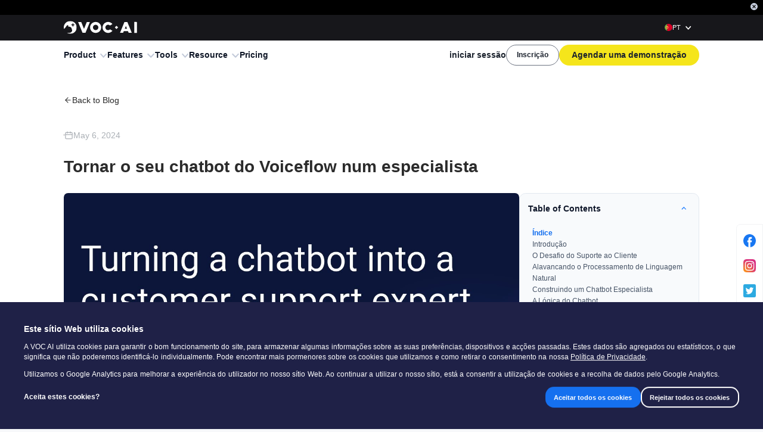

--- FILE ---
content_type: text/html; charset=UTF-8
request_url: https://join.shulex.com/connect/stripe_ip.php
body_size: 86
content:
var x = document.getElementById("idev_custom_x21").value = '18.224.212.78';

--- FILE ---
content_type: text/css
request_url: https://cdn.shulex-voc.com/shulex-static/_next/static/css/c135cac603821b38.css
body_size: 6470
content:
.index_cardBackground0__bDQ25{background-image:linear-gradient(rgba(160,191,255,.4),#fff 45%)}.index_cardBackground1__UGpgh{background-image:linear-gradient(rgba(183,192,224,.4),#fff 45%)}.index_cardBackground2__vlwER{background-image:linear-gradient(rgba(63,214,247,.4),#fff 45%)}.index_cardBackground3__uRerY{background-image:linear-gradient(rgba(160,191,255,.4),#fff 45%)}.index_cardBackground4___JXrm{background-image:linear-gradient(rgba(255,206,221,.4),#fff 45%)}.index_underline__INsFI{position:relative;cursor:pointer}.index_underline__INsFI:after{position:absolute;content:"";background:#4c6fff;height:.125rem;width:100%;bottom:.1875rem;left:0}.index_center__WE8fT{justify-content:center}.index_alignItemsCenter__j3fr_,.index_center__WE8fT{display:flex;align-items:center}.index_displayNone___m3Wg{display:none!important}@keyframes index_spin__LV92U{0%{transform:rotate(0deg)}to{transform:rotate(1turn)}}.index_container__ahU7S{width:100%;box-sizing:border-box;padding:var(--insight-padding-y) var(--insight-padding-x) 1.875rem;overflow:hidden;position:relative;background:#f0f3f5}.index_container__ahU7S,.index_container__ahU7S *{box-sizing:border-box}.index_container__ahU7S.insight-root{--insight-padding-x:7.5rem;--insight-padding-y:5rem}@media (min-width:1720px){.index_container__ahU7S.insight-root{--insight-padding-x:calc(50vw - 860PX)}}@media (max-width:1080px){.index_container__ahU7S.insight-root{--insight-padding-x:24PX}}@media (max-width:860px){.index_container__ahU7S.insight-root{--insight-padding-y:32PX;--insight-padding-x:18PX}}@media (max-width:720px){.index_container__ahU7S.insight-root{--insight-padding-x:calc(50vw - 200PX)}}@media (max-width:436px){.index_container__ahU7S.insight-root{--insight-padding-x:4vw}}.index_container__ahU7S a:hover{text-decoration:underline}.index_container__ahU7S .index_entryContainer__AdZXX{display:flex;flex-direction:column;align-items:flex-start;gap:8px;align-self:stretch;color:#fff;border-radius:.5rem}.index_container__ahU7S .index_entryContainer__AdZXX .index_title__uqrI7{font-size:.875rem;font-weight:600;line-height:1.25rem;opacity:1;margin:0}.index_container__ahU7S .index_entryContainer__AdZXX .index_content__mpZbb{font-size:.75rem;font-weight:400;line-height:1.25rem;letter-spacing:.8px}.index_container__ahU7S .index_entryContainer__AdZXX .index_adBtn__5_Iga{border-radius:2.5rem;border:1px solid #d9d9d9;padding:.625rem 1.25rem;font-size:.75rem;white-space:nowrap;width:-moz-fit-content;width:fit-content}.index_container__ahU7S .index_entryContainer__AdZXX .index_adBtn__5_Iga:hover{text-decoration:underline}.index_container__ahU7S .index_footer__xAbLX{margin:0 auto;padding:2.5rem 0;display:flex;justify-content:space-between;gap:48px}.index_container__ahU7S .index_footer__xAbLX .index_module__Leb2M{box-sizing:border-box;display:flex;flex-direction:column;align-items:flex-start;text-align:left;flex:1}.index_container__ahU7S .index_footer__xAbLX .index_logos__kpNKV .index_desc__grg3b{margin-top:1.25rem}.index_container__ahU7S .index_footer__xAbLX .index_logos__kpNKV .index_contactUs__OzabM{padding:1rem 1.25rem;border:1px solid #d9d9d9;display:flex;flex-direction:column}.index_container__ahU7S .index_footer__xAbLX .index_logos__kpNKV .index_contactUs__OzabM .index_email__sV0qf{padding-bottom:.625rem;display:flex;align-items:flex-start;gap:8px}.index_container__ahU7S .index_footer__xAbLX .index_logos__kpNKV .index_contactUs__OzabM .index_email__sV0qf .index_mail__L5Fbl{display:flex;align-items:center;justify-content:center;border-radius:1.5rem;background-color:#1971f51a;width:1.5rem;height:1.5rem}.index_container__ahU7S .index_footer__xAbLX .index_logos__kpNKV .index_contactUs__OzabM .index_email__sV0qf .index_mail__L5Fbl .index_icon__pgf5H{width:.875rem;height:.625rem}.index_container__ahU7S .index_footer__xAbLX .index_logos__kpNKV .index_contactUs__OzabM .index_email__sV0qf .index_relLink__nrctw{font-size:.75rem;font-weight:400;line-height:1.25rem;letter-spacing:.8px;color:#e5e0ff;flex:1}.index_container__ahU7S .index_footer__xAbLX .index_logos__kpNKV .index_contactUs__OzabM .index_resourceList__lO8tv{padding-top:.625rem;border-top:1px solid #d9d9d9;display:flex;align-items:center;gap:10px;color:#fff;font-size:.75rem;line-height:1.25rem}.index_container__ahU7S .index_footer__xAbLX .index_logos__kpNKV .index_vline__VA42n{width:1px;height:.625rem;background-color:#d9d9d9}.index_container__ahU7S .index_footer__xAbLX .index_logos__kpNKV .index_desc__grg3b{width:20.5625rem;font-weight:500;font-size:1rem;line-height:150%;letter-spacing:-.01em;color:#374151}.index_container__ahU7S .index_footer__xAbLX .index_articles__XSR8I{max-width:720px;min-width:10rem}.index_container__ahU7S .index_footer__xAbLX .index_articles__XSR8I .index_resBottom___Hitf{display:flex;align-items:flex-start;gap:24px}.index_container__ahU7S .index_footer__xAbLX .index_articles__XSR8I .index_resBottom___Hitf .index_langSwap__g5QnA{margin-top:.75rem}.index_container__ahU7S .index_footer__xAbLX .index_articles__XSR8I ul{padding:0;margin:0;list-style-type:none;color:#fff;display:flex;flex-direction:column;gap:8px}.index_container__ahU7S .index_footer__xAbLX .index_articles__XSR8I ul li{font-size:.75rem;font-weight:400;line-height:1.25rem;letter-spacing:.8px}.index_container__ahU7S .index_footer__xAbLX .index_articles__XSR8I ul a:hover{text-decoration:underline}.index_container__ahU7S .index_footer__xAbLX .index_articles__XSR8I .index_readmore__BauOE{padding:.625rem 1.25rem;width:-moz-fit-content;width:fit-content;border-radius:2.5rem;border:1px solid #d9d9d9;font-size:.75rem;line-height:1.25rem;color:#fff}.index_container__ahU7S .index_footer__xAbLX .index_brand__oQd9a img[alt]{color:#fff;font-size:.875rem}.index_container__ahU7S .index_footer__xAbLX .index_contactList__NHjhY{display:flex;flex-direction:column;gap:8px;color:#fff}.index_container__ahU7S .index_footer__xAbLX .index_contactList__NHjhY .index_relLink__nrctw{width:-moz-fit-content;width:fit-content;font-size:.75rem;font-weight:400;line-height:1.25rem;letter-spacing:.8px}.index_container__ahU7S .index_footer__xAbLX .index_contactList__NHjhY .index_btn__MR7ha{display:flex;height:2.5rem;width:-moz-fit-content;width:fit-content;box-sizing:border-box;padding:.625rem 1.25rem;justify-content:center;align-items:center;gap:8px;border:1px solid #d9d9d9;border-radius:2.5rem}.index_container__ahU7S .index_footer__xAbLX .index_contactList__NHjhY .index_btn__MR7ha .index_icon__pgf5H{width:1.25rem;height:1.25rem}.index_container__ahU7S .index_footer__xAbLX .index_contactList__NHjhY .index_btn__MR7ha span{color:#fff;flex:1;font-size:.75rem;line-height:1.25rem}.index_container__ahU7S .index_footer__xAbLX .index_rightItem__ovWlg{display:flex;flex:1;flex-direction:column;gap:32px;max-width:430px}.index_container__ahU7S .index_footer__xAbLX .index_rightItem__ovWlg .index_programs__n5ueo{display:flex;gap:24px}.index_container__ahU7S .index_footer__xAbLX .index_brandsWrapper__AZjRa{margin-top:.75rem;display:flex;align-items:center;justify-content:flex-start;flex-wrap:wrap;-moz-column-gap:10px;column-gap:10px;row-gap:16px}.index_container__ahU7S .index_footer__xAbLX .index_brandsWrapper__AZjRa .index_brand__oQd9a{height:1.875rem;width:auto;max-width:100%}.index_container__ahU7S .index_footer__xAbLX .index_brandsWrapper__AZjRa .index_brand__oQd9a[alt]{color:#fff}.index_container__ahU7S .index_footer__xAbLX .index_brandsWrapper__AZjRa .index_brands__50Gay{display:flex;align-items:center;justify-content:flex-start;gap:20px}.index_container__ahU7S .index_footer__xAbLX .index_certified__63gfi .index_brandsWrapper__AZjRa .index_brand__oQd9a{height:2.625rem}.index_container__ahU7S .index_splitLine__PiimQ{position:absolute;width:200%;height:.125rem;background:#fff;left:-50%}.index_container__ahU7S .index_bottom__seOHU{padding-top:2.5rem;font-size:.75rem;line-height:1.25rem;max-width:1440px;margin:0 auto}.index_container__ahU7S .index_bottom__seOHU .index_en__1xhbC{width:100%;display:flex;justify-content:center;padding-bottom:3rem;gap:24px}.index_container__ahU7S .index_bottom__seOHU .index_en__1xhbC .index_footerLeft__KP4I2 .index_medias__FDfFF{display:flex;align-items:center;justify-content:center;gap:16px;margin-bottom:1rem}.index_container__ahU7S .index_bottom__seOHU .index_en__1xhbC .index_footerLeft__KP4I2 .index_medias__FDfFF .index_icon__pgf5H,.index_container__ahU7S .index_bottom__seOHU .index_en__1xhbC .index_footerLeft__KP4I2 .index_medias__FDfFF a{width:2.25rem;height:2.25rem}.index_container__ahU7S .index_bottom__seOHU .index_cn__dQfR1{text-align:left}.index_address__1M2n0{line-height:1.25rem;font-size:.75rem;margin:10px;text-align:center}.index_address__1M2n0 .index_links__my8Td{display:flex;align-items:center;justify-content:center;-moz-column-gap:8px;column-gap:8px;flex-wrap:wrap}.index_address__1M2n0 .index_links__my8Td .index_relLink__nrctw{padding-right:.5rem;border-right:1px solid #fff}.index_address__1M2n0 .index_links__my8Td .index_relLink__nrctw:last-child{border:none}@media only screen and (max-width:800px){.index_address__1M2n0{margin-bottom:.5rem}.index_address__1M2n0 .index_links__my8Td{justify-content:center;gap:8px}}@media only screen and (max-width:1440px){.index_container__ahU7S .index_bottom__seOHU,.index_container__ahU7S .index_footer__xAbLX{max-width:1200px}.index_container__ahU7S .index_bottom__seOHU .index_en__1xhbC{padding-bottom:1.5rem}}@media only screen and (max-width:1200px){.index_container__ahU7S .index_footer__xAbLX{gap:28px}.index_container__ahU7S .index_footer__xAbLX .index_brands__50Gay{gap:16px!important}}@media only screen and (max-width:800px){.index_container__ahU7S .index_footer__xAbLX .index_module__Leb2M{max-width:420px}.index_container__ahU7S .index_footer__xAbLX .index_bottom__seOHU{align-items:center}.index_container__ahU7S .index_footer__xAbLX .index_top__Zqhqe{flex-direction:column}.index_container__ahU7S .index_footer__xAbLX .index_footerRight__2xP_r{gap:5px!important;flex-direction:column;align-items:flex-start}.index_container__ahU7S .index_footer__xAbLX .index_contactList__NHjhY{gap:12px}.index_container__ahU7S .index_footer__xAbLX .index_logos__kpNKV{gap:16px}.index_container__ahU7S .index_footer__xAbLX .index_articles__XSR8I ul{gap:12px}.index_container__ahU7S .index_footer__xAbLX .index_articles__XSR8I .index_resBottom___Hitf{flex-direction:column}.index_container__ahU7S .index_footer__xAbLX .index_rightItem__ovWlg{max-width:420px;width:100%}.index_container__ahU7S .index_footer__xAbLX .index_rightItem__ovWlg .index_contactList__NHjhY{gap:12px}.index_container__ahU7S .index_footer__xAbLX .index_rightItem__ovWlg .index_programs__n5ueo{flex-direction:column}.index_container__ahU7S .index_footer__xAbLX .index_brandsWrapper__AZjRa{justify-content:flex-start}.index_container__ahU7S .index_footer__xAbLX .index_brands__50Gay{flex-direction:column;gap:16px!important;align-items:flex-start}.index_container__ahU7S .index_footer__xAbLX .index_brands__50Gay .index_brandsLeft__MeROJ{justify-content:center}.index_container__ahU7S .index_bottom__seOHU .index_copyRights__LLws5{flex-direction:column;gap:8px}.index_container__ahU7S .index_bottom__seOHU .index_en__1xhbC{flex-direction:column;gap:8px;padding-bottom:0}.index_container__ahU7S .index_bottom__seOHU .index_en__1xhbC .index_footerLeft__KP4I2{text-align:center}.index_container__ahU7S .index_bottom__seOHU .index_en__1xhbC .index_footerLeft__KP4I2 .index_medias__FDfFF{justify-content:center}}.index_title__uqrI7{justify-content:center;gap:.75rem;font-weight:700;color:#1b222d}.index_list__GvR8K,.index_title__uqrI7{display:flex;flex-direction:column;font-size:1rem;line-height:150%;letter-spacing:-.01em}.index_list__GvR8K{gap:8px;font-weight:500;color:#374151;margin-top:.75rem}.index_alphabets__Lcn7j{margin-top:2rem}.index_alphabets__Lcn7j .index_title__uqrI7{margin-bottom:1rem}.index_alphabets__Lcn7j .index_alphaLine__bKCft{display:flex;flex-wrap:wrap;max-width:220px;min-width:10rem;-moz-column-gap:8px;column-gap:8px;row-gap:15px}.index_alphabets__Lcn7j .index_alphaLine__bKCft .index_alphaLink__VVwyH{display:flex;align-items:center;justify-content:center;height:1.5rem;width:1.5rem;border-radius:1.5rem;padding:.375rem .625rem;color:#1b222d;border:1px solid #ededed;font-size:.75rem;font-weight:400;text-align:center;box-sizing:border-box;background:#fff}.index_alphabets__Lcn7j .index_alphaLine__bKCft .index_alphaLink__VVwyH:hover{text-decoration:underline}.index_alphabets__Lcn7j .index_contactList__NHjhY{margin-bottom:1rem}.index_alphabets__Lcn7j .index_alphaLine__bKCft{max-width:100%;gap:12px}.index_alphabets__Lcn7j .index_contactList__NHjhY{margin:0}.index_second__hImhw{width:14.5625rem;margin-right:7rem}.index_end__5juah{width:19.375rem}.index_partners__Tsir5{margin:2rem 0}.index_company__hkihp{margin-top:2rem}@media (max-width:860px){.index_second__hImhw{margin-right:3rem}}@media (max-width:720px){.index_container__ahU7S .index_footer__xAbLX{padding-top:0;flex-direction:column}.index_container__ahU7S .index_footer__xAbLX .index_logos__kpNKV{gap:8px}.index_container__ahU7S .index_footer__xAbLX .index_logos__kpNKV .index_desc__grg3b{width:100%;margin-top:0}.index_container__ahU7S .index_footer__xAbLX .index_logos__kpNKV .index_partners__Tsir5{margin:24px 0}.index_container__ahU7S .index_footer__xAbLX .index_second__hImhw{display:flex;width:100%;margin-right:0}.index_container__ahU7S .index_footer__xAbLX .index_second__hImhw>div{flex:1}.index_container__ahU7S .index_footer__xAbLX .index_second__hImhw .index_company__hkihp{margin-top:0}.index_container__ahU7S .index_footer__xAbLX .index_end__5juah{width:auto}}.index_container__2TiPn{background:#f0f3f5}.index_container__2TiPn,.index_container__2TiPn *{box-sizing:border-box}.index_container__2TiPn.insight-root{--insight-padding-x:7.5rem;--insight-padding-y:5rem}@media (min-width:1720px){.index_container__2TiPn.insight-root{--insight-padding-x:calc(50vw - 860PX)}}@media (max-width:1080px){.index_container__2TiPn.insight-root{--insight-padding-x:24PX}}@media (max-width:860px){.index_container__2TiPn.insight-root{--insight-padding-y:32PX;--insight-padding-x:18PX}}@media (max-width:720px){.index_container__2TiPn.insight-root{--insight-padding-x:calc(50vw - 200PX)}}@media (max-width:436px){.index_container__2TiPn.insight-root{--insight-padding-x:4vw}}.index_container__2TiPn h1{margin:0}.index_container__2TiPn img{vertical-align:middle}.index_container__2TiPn button,.index_container__2TiPn input,.index_container__2TiPn select,.index_container__2TiPn textarea{outline:0}.index_container__2TiPn [data-hover-action]{cursor:pointer}.index_container__2TiPn [data-hover-action]:hover{transform:translateY(-3%)}.index_container__2TiPn .index_header__7ElY5{height:3rem;justify-content:space-between;align-items:center;padding:0 var(--insight-padding-x);display:flex;background:#17171b;position:relative;z-index:4}.index_container__2TiPn .index_header__7ElY5 .index_flexContainer__AHf2y{display:flex;align-items:center;gap:16px}.index_container__2TiPn .index_navBar__iPsCH{display:flex;justify-content:space-between;align-items:center;background:#fff;padding:0 var(--insight-padding-x);z-index:9999;width:100%;height:3.5rem;position:relative}.index_container__2TiPn .index_navBar__iPsCH .index_shadow__ijh85{position:absolute;height:2PX;width:100%;background:#fff;left:0;bottom:0;z-index:2}.index_container__2TiPn .index_navBar__iPsCH .index_mainActions__lqTfm{display:flex;align-items:center;gap:16px;font-size:1rem;font-weight:600;line-height:1.375rem;color:#101828;z-index:1}.index_container__2TiPn .index_navBar__iPsCH .index_mainActions__lqTfm .index_menuList__HzaF_{top:100%;padding:0 2rem 2rem;overflow:hidden;margin-top:-1px;margin-left:-2rem;width:80%;left:var(--insight-padding-x);transform:translateX(0)}.index_container__2TiPn .index_navBar__iPsCH .index_mainActions__lqTfm .index_menuList__HzaF_>div{box-shadow:0 .375rem .625rem .3125rem rgba(35,35,254,.36),inset 0 .5rem .75rem hsla(0,0%,94%,.8)}@media (max-width:860px){.index_container__2TiPn .index_navBar__iPsCH .index_mainActions__lqTfm .index_menuList__HzaF_{width:100%}}.index_container__2TiPn .index_navBar__iPsCH .index_rightAction__rItHh{display:flex;align-items:center;gap:1rem;font-weight:700;font-size:1rem;line-height:150%;color:#1b222d}.index_container__2TiPn .index_navBar__iPsCH .index_rightAction__rItHh .index_loginBtn__8eRT8{background:none!important;color:#1b222d;padding:0}.index_container__2TiPn .index_navBar__iPsCH .index_rightAction__rItHh .index_demoCode__RGSf0{background:#f5e51b;border-radius:1.25rem;cursor:pointer;padding:0 1.625rem;height:2.375rem;line-height:2.375rem}.index_container__2TiPn .index_navBar__iPsCH .index_rightAction__rItHh .index_demo__4EoFY{background:#f5e51b;border-radius:1.25rem}.index_container__2TiPn .index_navBar__iPsCH .index_rightAction__rItHh .index_demo__4EoFY a{background:none!important;height:2.5rem!important;padding:0 1.5rem;color:#1b222d;font-weight:700;font-size:1rem;line-height:150%}@media (max-width:720px){.index_container__2TiPn .index_navBar__iPsCH .index_rightAction__rItHh .index_demo__4EoFY a{padding:0 .75rem;height:1.75rem!important;font-size:.875rem}.index_container__2TiPn .index_navBar__iPsCH .index_rightAction__rItHh{gap:.5rem}.index_container__2TiPn .index_navBar__iPsCH .index_rightAction__rItHh .index_signup__4YrSs{padding:0 .75rem;height:1.75rem!important;font-size:.875rem;min-width:0}.index_container__2TiPn .index_navBar__iPsCH .index_rightAction__rItHh .index_login__jg7oe{font-size:.875rem;margin-right:-.5rem}}.index_container__2TiPn .index_navBar__iPsCH .close-icon>div{background:#111}.index_container__2TiPn .index_navBar__iPsCH>.ant-menu{position:absolute;width:0;left:0;top:100%;max-height:0;overflow:hidden;opacity:0;transition:all .3s ease;padding:0 calc(var(--insight-padding-x) - 24PX)}.index_container__2TiPn .index_navBar__iPsCH.index_open__tfb5L>.ant-menu{border-top:1px solid rgba(0,0,0,.08);width:100%;max-height:65vh;opacity:1;overflow:auto}.index_mask__6hDCs{position:fixed;width:100%;height:100%;z-index:2;background:rgba(0,0,0,.6)}.index_cardBackground0__E6O31{background-image:linear-gradient(rgba(160,191,255,.4),#fff 45%)}.index_cardBackground1__3h8cQ{background-image:linear-gradient(rgba(183,192,224,.4),#fff 45%)}.index_cardBackground2__UnYvl{background-image:linear-gradient(rgba(63,214,247,.4),#fff 45%)}.index_cardBackground3__MEQsy{background-image:linear-gradient(rgba(160,191,255,.4),#fff 45%)}.index_cardBackground4__yKk4u{background-image:linear-gradient(rgba(255,206,221,.4),#fff 45%)}.index_underline___RGUk{position:relative;cursor:pointer}.index_underline___RGUk:after{position:absolute;content:"";background:#4c6fff;height:.125rem;width:100%;bottom:.1875rem;left:0}.index_center__GrotR{justify-content:center}.index_alignItemsCenter__NcSVr,.index_center__GrotR{display:flex;align-items:center}.index_displayNone__pzOah{display:none!important}@keyframes index_spin__MDgnK{0%{transform:rotate(0deg)}to{transform:rotate(1turn)}}.index_channels__v3yth{list-style:none;display:flex;justify-content:center;flex-direction:column;position:fixed;right:0;bottom:1.875rem;border-radius:.5rem 0 0 .5rem;border:1px solid #f2f3f5;padding:1.125rem 0;margin:0;width:3rem;z-index:9999;background:#fff}.index_channels__v3yth .index_channelItem__cm6Ri{margin-bottom:.75rem;display:flex;justify-content:center}.index_channels__v3yth .index_channelItem__cm6Ri:last-child{margin-bottom:0}.index_channels__v3yth .index_channelItem__cm6Ri .index_iconBox__D6i91{margin-bottom:.5rem}.index_channels__v3yth .index_channelItem__cm6Ri .index_iconBox__D6i91 .index_icon__JnRxE{width:1.5rem;height:1.5rem}.index_channels__v3yth .index_channelItem__cm6Ri .index_iconBox__D6i91 .index_icon__JnRxE.index_youtube__T27QR{width:1.5625rem;height:1.5625rem}.index_channels__v3yth .index_channelItem__cm6Ri .index_iconBox__D6i91 .index_icon__JnRxE.index_tiktok__Mzxce{width:1.375rem;height:1.375rem}@media only screen and (max-width:800px){.index_channels__v3yth{display:none}}.index_cardBackground0__UA5xX{background-image:linear-gradient(rgba(160,191,255,.4),#fff 45%)}.index_cardBackground1__QtCeg{background-image:linear-gradient(rgba(183,192,224,.4),#fff 45%)}.index_cardBackground2__SYqec{background-image:linear-gradient(rgba(63,214,247,.4),#fff 45%)}.index_cardBackground3__DZhU5{background-image:linear-gradient(rgba(160,191,255,.4),#fff 45%)}.index_cardBackground4__jcT0W{background-image:linear-gradient(rgba(255,206,221,.4),#fff 45%)}.index_underline__9UK4z{position:relative;cursor:pointer}.index_underline__9UK4z:after{position:absolute;content:"";background:#4c6fff;height:.125rem;width:100%;bottom:.1875rem;left:0}.index_center__7jQ8V{justify-content:center}.index_alignItemsCenter__veEjO,.index_center__7jQ8V{display:flex;align-items:center}.index_displayNone__eFZbW{display:none!important}@keyframes index_spin__zKuL9{0%{transform:rotate(0deg)}to{transform:rotate(1turn)}}.index_container__1Xrfv{min-width:21.25rem;flex:1;border-radius:.625rem;background:#040a4d;align-self:flex-start;padding:1.5rem;box-sizing:border-box;position:sticky;top:0}.index_container__1Xrfv p{margin:0}.index_container__1Xrfv .index_title__Pzw55{color:#fff;font-size:1.5rem;font-weight:800;letter-spacing:-.48px;margin-bottom:1rem}.index_container__1Xrfv .index_desc__3Mnm9{color:#fff;font-size:.875rem;font-weight:400;letter-spacing:-.28px;margin-bottom:1rem;line-height:1.375rem}.index_container__1Xrfv .index_actionBtn__R6j0Z a{width:100%;border-radius:.5rem;font-size:.875rem;height:2.5rem;box-sizing:border-box;margin:12px 0 8px}.index_container__1Xrfv .index_tip___px4F{color:#fff;font-size:.875rem;font-weight:400;letter-spacing:-.28px}@media screen and (max-width:800px){.index_container__1Xrfv{display:none}}@font-face{font-family:Nunito;font-style:normal;font-weight:300;src:url(https://fonts.gstatic.com/s/nunito/v26/XRXV3I6Li01BKofIOOaBTMnFcQIG.woff2) format("woff2");unicode-range:U+0460-052f,U+1c80-1c88,U+20b4,U+2de0-2dff,U+a640-a69f,U+fe2e-fe2f}@font-face{font-family:Nunito;font-style:normal;font-weight:300;src:url(https://fonts.gstatic.com/s/nunito/v26/XRXV3I6Li01BKofIMeaBTMnFcQIG.woff2) format("woff2");unicode-range:U+0301,U+0400-045f,U+0490-0491,U+04b0-04b1,U+2116}@font-face{font-family:Nunito;font-style:normal;font-weight:300;src:url(https://fonts.gstatic.com/s/nunito/v26/XRXV3I6Li01BKofIOuaBTMnFcQIG.woff2) format("woff2");unicode-range:U+0102-0103,U+0110-0111,U+0128-0129,U+0168-0169,U+01a0-01a1,U+01af-01b0,U+0300-0301,U+0303-0304,U+0308-0309,U+0323,U+0329,U+1ea0-1ef9,U+20ab}@font-face{font-family:Nunito;font-style:normal;font-weight:300;src:url(https://fonts.gstatic.com/s/nunito/v26/XRXV3I6Li01BKofIO-aBTMnFcQIG.woff2) format("woff2");unicode-range:U+0100-02af,U+0304,U+0308,U+0329,U+1e00-1e9f,U+1ef2-1eff,U+2020,U+20a0-20ab,U+20ad-20c0,U+2113,U+2c60-2c7f,U+a720-a7ff}@font-face{font-family:Nunito;font-style:normal;font-weight:300;src:url(https://fonts.gstatic.com/s/nunito/v26/XRXV3I6Li01BKofINeaBTMnFcQ.woff2) format("woff2");unicode-range:U+00??,U+0131,U+0152-0153,U+02bb-02bc,U+02c6,U+02da,U+02dc,U+0304,U+0308,U+0329,U+2000-206f,U+2074,U+20ac,U+2122,U+2191,U+2193,U+2212,U+2215,U+feff,U+fffd}@font-face{font-family:Nunito;font-style:normal;font-weight:400;src:url(https://fonts.gstatic.com/s/nunito/v26/XRXV3I6Li01BKofIOOaBTMnFcQIG.woff2) format("woff2");unicode-range:U+0460-052f,U+1c80-1c88,U+20b4,U+2de0-2dff,U+a640-a69f,U+fe2e-fe2f}@font-face{font-family:Nunito;font-style:normal;font-weight:400;src:url(https://fonts.gstatic.com/s/nunito/v26/XRXV3I6Li01BKofIMeaBTMnFcQIG.woff2) format("woff2");unicode-range:U+0301,U+0400-045f,U+0490-0491,U+04b0-04b1,U+2116}@font-face{font-family:Nunito;font-style:normal;font-weight:400;src:url(https://fonts.gstatic.com/s/nunito/v26/XRXV3I6Li01BKofIOuaBTMnFcQIG.woff2) format("woff2");unicode-range:U+0102-0103,U+0110-0111,U+0128-0129,U+0168-0169,U+01a0-01a1,U+01af-01b0,U+0300-0301,U+0303-0304,U+0308-0309,U+0323,U+0329,U+1ea0-1ef9,U+20ab}@font-face{font-family:Nunito;font-style:normal;font-weight:400;src:url(https://fonts.gstatic.com/s/nunito/v26/XRXV3I6Li01BKofIO-aBTMnFcQIG.woff2) format("woff2");unicode-range:U+0100-02af,U+0304,U+0308,U+0329,U+1e00-1e9f,U+1ef2-1eff,U+2020,U+20a0-20ab,U+20ad-20c0,U+2113,U+2c60-2c7f,U+a720-a7ff}@font-face{font-family:Nunito;font-style:normal;font-weight:400;src:url(https://fonts.gstatic.com/s/nunito/v26/XRXV3I6Li01BKofINeaBTMnFcQ.woff2) format("woff2");unicode-range:U+00??,U+0131,U+0152-0153,U+02bb-02bc,U+02c6,U+02da,U+02dc,U+0304,U+0308,U+0329,U+2000-206f,U+2074,U+20ac,U+2122,U+2191,U+2193,U+2212,U+2215,U+feff,U+fffd}@font-face{font-family:Nunito;font-style:normal;font-weight:600;src:url(https://fonts.gstatic.com/s/nunito/v26/XRXV3I6Li01BKofIOOaBTMnFcQIG.woff2) format("woff2");unicode-range:U+0460-052f,U+1c80-1c88,U+20b4,U+2de0-2dff,U+a640-a69f,U+fe2e-fe2f}@font-face{font-family:Nunito;font-style:normal;font-weight:600;src:url(https://fonts.gstatic.com/s/nunito/v26/XRXV3I6Li01BKofIMeaBTMnFcQIG.woff2) format("woff2");unicode-range:U+0301,U+0400-045f,U+0490-0491,U+04b0-04b1,U+2116}@font-face{font-family:Nunito;font-style:normal;font-weight:600;src:url(https://fonts.gstatic.com/s/nunito/v26/XRXV3I6Li01BKofIOuaBTMnFcQIG.woff2) format("woff2");unicode-range:U+0102-0103,U+0110-0111,U+0128-0129,U+0168-0169,U+01a0-01a1,U+01af-01b0,U+0300-0301,U+0303-0304,U+0308-0309,U+0323,U+0329,U+1ea0-1ef9,U+20ab}@font-face{font-family:Nunito;font-style:normal;font-weight:600;src:url(https://fonts.gstatic.com/s/nunito/v26/XRXV3I6Li01BKofIO-aBTMnFcQIG.woff2) format("woff2");unicode-range:U+0100-02af,U+0304,U+0308,U+0329,U+1e00-1e9f,U+1ef2-1eff,U+2020,U+20a0-20ab,U+20ad-20c0,U+2113,U+2c60-2c7f,U+a720-a7ff}@font-face{font-family:Nunito;font-style:normal;font-weight:600;src:url(https://fonts.gstatic.com/s/nunito/v26/XRXV3I6Li01BKofINeaBTMnFcQ.woff2) format("woff2");unicode-range:U+00??,U+0131,U+0152-0153,U+02bb-02bc,U+02c6,U+02da,U+02dc,U+0304,U+0308,U+0329,U+2000-206f,U+2074,U+20ac,U+2122,U+2191,U+2193,U+2212,U+2215,U+feff,U+fffd}@font-face{font-family:Nunito;font-style:normal;font-weight:700;src:url(https://fonts.gstatic.com/s/nunito/v26/XRXV3I6Li01BKofIOOaBTMnFcQIG.woff2) format("woff2");unicode-range:U+0460-052f,U+1c80-1c88,U+20b4,U+2de0-2dff,U+a640-a69f,U+fe2e-fe2f}@font-face{font-family:Nunito;font-style:normal;font-weight:700;src:url(https://fonts.gstatic.com/s/nunito/v26/XRXV3I6Li01BKofIMeaBTMnFcQIG.woff2) format("woff2");unicode-range:U+0301,U+0400-045f,U+0490-0491,U+04b0-04b1,U+2116}@font-face{font-family:Nunito;font-style:normal;font-weight:700;src:url(https://fonts.gstatic.com/s/nunito/v26/XRXV3I6Li01BKofIOuaBTMnFcQIG.woff2) format("woff2");unicode-range:U+0102-0103,U+0110-0111,U+0128-0129,U+0168-0169,U+01a0-01a1,U+01af-01b0,U+0300-0301,U+0303-0304,U+0308-0309,U+0323,U+0329,U+1ea0-1ef9,U+20ab}@font-face{font-family:Nunito;font-style:normal;font-weight:700;src:url(https://fonts.gstatic.com/s/nunito/v26/XRXV3I6Li01BKofIO-aBTMnFcQIG.woff2) format("woff2");unicode-range:U+0100-02af,U+0304,U+0308,U+0329,U+1e00-1e9f,U+1ef2-1eff,U+2020,U+20a0-20ab,U+20ad-20c0,U+2113,U+2c60-2c7f,U+a720-a7ff}@font-face{font-family:Nunito;font-style:normal;font-weight:700;src:url(https://fonts.gstatic.com/s/nunito/v26/XRXV3I6Li01BKofINeaBTMnFcQ.woff2) format("woff2");unicode-range:U+00??,U+0131,U+0152-0153,U+02bb-02bc,U+02c6,U+02da,U+02dc,U+0304,U+0308,U+0329,U+2000-206f,U+2074,U+20ac,U+2122,U+2191,U+2193,U+2212,U+2215,U+feff,U+fffd}._slug__cardBackground0__59HYo{background-image:linear-gradient(rgba(160,191,255,.4),#fff 45%)}._slug__cardBackground1__wPGKI{background-image:linear-gradient(rgba(183,192,224,.4),#fff 45%)}._slug__cardBackground2__8OKnV{background-image:linear-gradient(rgba(63,214,247,.4),#fff 45%)}._slug__cardBackground3__0U17R{background-image:linear-gradient(rgba(160,191,255,.4),#fff 45%)}._slug__cardBackground4__fZ06e{background-image:linear-gradient(rgba(255,206,221,.4),#fff 45%)}._slug__underline__ryS4f{position:relative;cursor:pointer}._slug__underline__ryS4f:after{position:absolute;content:"";background:#4c6fff;height:.125rem;width:100%;bottom:.1875rem;left:0}._slug__center__hwu2w{justify-content:center}._slug__alignItemsCenter__BKmuQ,._slug__center__hwu2w{display:flex;align-items:center}._slug__displayNone__hXPJ7{display:none!important}@keyframes _slug__spin__pF2EK{0%{transform:rotate(0deg)}to{transform:rotate(1turn)}}._slug__blog__CXdmT{background:#111725;background-repeat:no-repeat;background-size:contain}._slug__container__XzY2m{background-color:#fff;font-family:sans-serif}._slug__container__XzY2m.insight-root{--insight-padding-x:7.5rem;--insight-padding-y:5rem}@media (min-width:1720px){._slug__container__XzY2m.insight-root{--insight-padding-x:calc(50vw - 860PX)}}@media (max-width:1080px){._slug__container__XzY2m.insight-root{--insight-padding-x:24PX}}@media (max-width:860px){._slug__container__XzY2m.insight-root{--insight-padding-y:32PX;--insight-padding-x:18PX}}@media (max-width:720px){._slug__container__XzY2m.insight-root{--insight-padding-x:calc(50vw - 200PX)}}@media (max-width:436px){._slug__container__XzY2m.insight-root{--insight-padding-x:4vw}}._slug__container__XzY2m ol,._slug__container__XzY2m ul{padding:0 0 0 .875rem}._slug__container__XzY2m ol li[data-list=bullet]{list-style:disc}._slug__container__XzY2m p strong{display:inline;margin:24px 0}._slug__container__XzY2m table{margin:12px 0;border-collapse:collapse}._slug__container__XzY2m table td{border:1px solid #344054;padding:.25rem .5rem;word-break:normal}._slug__container__XzY2m ._slug__header__FoWmm{display:flex;justify-content:center;margin:0 auto;color:#2b2b2b;padding:1rem;flex-direction:column;padding:3rem var(--insight-padding-x) 0}._slug__container__XzY2m ._slug__header__FoWmm ._slug__backLastPageLink__4hRwl{gap:8px;font-size:1rem;color:#2b2b2b;display:flex;align-items:center;margin-bottom:3rem}._slug__container__XzY2m ._slug__header__FoWmm ._slug__backLastPageLink__4hRwl ._slug__icon__VKLBM{width:1rem;height:1rem}._slug__container__XzY2m ._slug__header__FoWmm ._slug__dot__rk2Rw{width:.125rem;height:.125rem;border-radius:50%;background-color:#2b2b2b}._slug__container__XzY2m ._slug__header__FoWmm ol{padding:0}._slug__container__XzY2m ._slug__header__FoWmm ._slug__breadcrumb__d6Nhp{width:100%;margin:0 auto 1.5rem;max-width:1200px}._slug__container__XzY2m ._slug__header__FoWmm ._slug__breadcrumb__d6Nhp a{color:#fff}._slug__container__XzY2m ._slug__header__FoWmm ._slug__bottom__wrVhQ{display:flex;flex-direction:column;font-size:1rem}._slug__container__XzY2m ._slug__header__FoWmm ._slug__bottom__wrVhQ ._slug__imgBox__e3yoA ._slug__mainImg__iM17g{min-width:17.5rem;max-width:363px;border-radius:.5rem;height:12.5rem;-o-object-fit:cover;object-fit:cover}._slug__container__XzY2m ._slug__header__FoWmm ._slug__bottom__wrVhQ ._slug__right__qhAPa{width:100%;display:flex;gap:12px;align-items:center;margin-bottom:2rem}._slug__container__XzY2m ._slug__header__FoWmm ._slug__bottom__wrVhQ ._slug__right__qhAPa ._slug__text__rDu_Z{color:#2a85ff;cursor:pointer}._slug__container__XzY2m ._slug__header__FoWmm ._slug__bottom__wrVhQ ._slug__right__qhAPa ._slug__text__rDu_Z:hover{text-decoration:underline}._slug__container__XzY2m ._slug__header__FoWmm ._slug__bottom__wrVhQ ._slug__right__qhAPa ._slug__func__4Ih_S{display:flex;align-items:center;gap:24px}._slug__container__XzY2m ._slug__header__FoWmm ._slug__bottom__wrVhQ ._slug__right__qhAPa ._slug__date__5w0j3{color:#abb0b6;display:flex;gap:8px;align-items:center}._slug__container__XzY2m ._slug__header__FoWmm ._slug__bottom__wrVhQ ._slug__right__qhAPa ._slug__date__5w0j3 ._slug__icon__VKLBM{width:1rem;height:1rem}._slug__container__XzY2m ._slug__header__FoWmm ._slug__bottom__wrVhQ ._slug__title__qJNLq{margin-bottom:2rem;font-size:2rem;margin-top:0;width:calc(100% - 21.25rem - 2.25rem)}@media screen and (max-width:800px){._slug__container__XzY2m ._slug__header__FoWmm ._slug__bottom__wrVhQ ._slug__title__qJNLq{width:100%}}._slug__container__XzY2m ._slug__articleBoxContainer__eEd3Q{display:flex;align-items:center;gap:36px;width:100%;height:100%;border-radius:3rem 3rem 0 0;background:#fff;padding:0 var(--insight-padding-x) 3.75rem;box-sizing:border-box;margin-bottom:-1px;position:relative}._slug__container__XzY2m ._slug__articleBoxContainer__eEd3Q ._slug__articleBox__1Ly9m{display:flex;width:100%;position:relative;flex-direction:column;justify-content:center;font-size:1rem;margin-bottom:-1px}._slug__container__XzY2m ._slug__articleBoxContainer__eEd3Q ._slug__articleBox__1Ly9m ._slug__line__AY0fJ{width:100%;height:1px;background-color:#e2e8f0;margin:24px 0}._slug__container__XzY2m ._slug__articleBoxContainer__eEd3Q ._slug__articleBox__1Ly9m ._slug__author__XHNMH{width:100%;display:flex;justify-content:flex-start;align-items:center;gap:8px;color:#abb0b6;font-size:.875rem;font-weight:400;margin-bottom:6rem}._slug__container__XzY2m ._slug__articleBoxContainer__eEd3Q ._slug__articleBox__1Ly9m img{border-radius:.5rem;margin:56px 0}._slug__container__XzY2m ._slug__articleBoxContainer__eEd3Q ._slug__articleBox__1Ly9m figure{margin:0}._slug__container__XzY2m ._slug__articleBoxContainer__eEd3Q ._slug__articleBox__1Ly9m figure img{-o-object-fit:contain;object-fit:contain;height:auto!important}._slug__container__XzY2m ._slug__articleBoxContainer__eEd3Q ._slug__articleBox__1Ly9m figure+p,._slug__container__XzY2m ._slug__articleBoxContainer__eEd3Q ._slug__articleBox__1Ly9m figure+p strong{margin:0}._slug__container__XzY2m ._slug__articleBoxContainer__eEd3Q ._slug__articleBox__1Ly9m ._slug__article__UYRub{width:100%;display:flex;flex-direction:column;align-items:center}._slug__container__XzY2m ._slug__articleBoxContainer__eEd3Q ._slug__articleBox__1Ly9m ._slug__article__UYRub ._slug__articleTop__aMASt{font-size:.75rem;font-weight:400;line-height:1rem;margin-bottom:.5rem;color:#64748b;display:flex;justify-content:center}._slug__container__XzY2m ._slug__articleBoxContainer__eEd3Q ._slug__articleBox__1Ly9m ._slug__article__UYRub ._slug__articleTop__aMASt span{display:inline-block}._slug__container__XzY2m ._slug__articleBoxContainer__eEd3Q ._slug__articleBox__1Ly9m ._slug__article__UYRub ._slug__articleTop__aMASt span:first-child{margin-right:1.25rem;color:#4c6fff}._slug__container__XzY2m ._slug__articleBoxContainer__eEd3Q ._slug__articleBox__1Ly9m ._slug__article__UYRub ._slug__blogTitle__d2az5{font-size:2.5rem;line-height:2.75rem;font-weight:700;color:#0f172a;text-align:center;margin:0 0 1.75rem;max-width:896px;padding:0 1.25rem;width:100%;word-break:break-word}._slug__container__XzY2m ._slug__articleBoxContainer__eEd3Q ._slug__articleBox__1Ly9m ._slug__article__UYRub ._slug__content__zOKGV{width:100%;letter-spacing:.5px;font-size:1rem;line-height:1.625rem;box-sizing:border-box;-moz-tab-size:4;-o-tab-size:4;tab-size:4;word-wrap:break-word;word-break:break-word;color:#334155}._slug__container__XzY2m ._slug__articleBoxContainer__eEd3Q ._slug__articleBox__1Ly9m ._slug__article__UYRub ._slug__content__zOKGV a{text-decoration:underline;font-weight:500}._slug__container__XzY2m ._slug__articleBoxContainer__eEd3Q ._slug__articleBox__1Ly9m ._slug__article__UYRub ._slug__content__zOKGV img{max-width:100%}._slug__container__XzY2m ._slug__articleBoxContainer__eEd3Q ._slug__articleBox__1Ly9m ._slug__article__UYRub ._slug__content__zOKGV img:first-child,._slug__container__XzY2m ._slug__articleBoxContainer__eEd3Q ._slug__articleBox__1Ly9m ._slug__article__UYRub ._slug__content__zOKGV p:first-child{margin-top:0}._slug__container__XzY2m ._slug__articleBoxContainer__eEd3Q ._slug__articleBox__1Ly9m ._slug__article__UYRub ._slug__content__zOKGV h1,._slug__container__XzY2m ._slug__articleBoxContainer__eEd3Q ._slug__articleBox__1Ly9m ._slug__article__UYRub ._slug__content__zOKGV h2,._slug__container__XzY2m ._slug__articleBoxContainer__eEd3Q ._slug__articleBox__1Ly9m ._slug__article__UYRub ._slug__content__zOKGV h3,._slug__container__XzY2m ._slug__articleBoxContainer__eEd3Q ._slug__articleBox__1Ly9m ._slug__article__UYRub ._slug__content__zOKGV h4{scroll-margin-top:6.25rem;margin:48px 0 24px}._slug__container__XzY2m ._slug__articleBoxContainer__eEd3Q ._slug__articleBox__1Ly9m ._slug__article__UYRub ._slug__content__zOKGV img,._slug__container__XzY2m ._slug__articleBoxContainer__eEd3Q ._slug__articleBox__1Ly9m ._slug__article__UYRub ._slug__content__zOKGV ul{margin:48px 0}._slug__container__XzY2m ._slug__articleBoxContainer__eEd3Q ._slug__articleBox__1Ly9m ._slug__article__UYRub ._slug__content__zOKGV table{width:100%!important}._slug__container__XzY2m ._slug__articleBoxContainer__eEd3Q ._slug__articleBox__1Ly9m ._slug__article__UYRub ._slug__imgBox__e3yoA{width:100%}._slug__container__XzY2m ._slug__articleBoxContainer__eEd3Q ._slug__articleBox__1Ly9m ._slug__article__UYRub ._slug__imgBox__e3yoA img{margin-top:0}._slug__container__XzY2m ._slug__articleBoxContainer__eEd3Q ._slug__articleBox__1Ly9m ._slug__article__UYRub ._slug__end__MmuYx{font-size:1.25rem;line-height:2rem;color:#b3b3b3}._slug__container__XzY2m ._slug__articleBoxContainer__eEd3Q ._slug__sidebar__FErdx{display:flex;flex-direction:column;gap:16px;min-width:21.25rem;width:21.25rem;align-self:flex-start;position:sticky;top:.75rem}._slug__container__XzY2m ._slug__articleBoxContainer__eEd3Q ._slug__outline__7cu9A{padding:1rem;border:1px solid #e2e8f0;background:#f8fafc;border-radius:.75rem;box-sizing:border-box;max-height:40vh;display:flex;flex-direction:column;gap:0;position:relative}._slug__container__XzY2m ._slug__articleBoxContainer__eEd3Q ._slug__outlineHeader__QgaK2{display:flex;align-items:center;justify-content:space-between;gap:12px;padding-bottom:.5rem}._slug__container__XzY2m ._slug__articleBoxContainer__eEd3Q ._slug__outlineTitle__IzZ4r{font-size:1rem;font-weight:600;margin:0;color:#0f172a}._slug__container__XzY2m ._slug__articleBoxContainer__eEd3Q ._slug__toggleBtn__0brX3{border:none;background:transparent;cursor:pointer;padding:.25rem;border-radius:.375rem;transition:background .2s ease;display:inline-flex;align-items:center;justify-content:center;color:#2a85ff}._slug__container__XzY2m ._slug__articleBoxContainer__eEd3Q ._slug__toggleBtn__0brX3:hover{background:#e8f2ff}._slug__container__XzY2m ._slug__articleBoxContainer__eEd3Q ._slug__collapseIcon__qu_TS{display:inline-flex;width:1rem;height:1rem;transition:transform .2s ease}._slug__container__XzY2m ._slug__articleBoxContainer__eEd3Q ._slug__expanded__dEJd4{transform:rotate(180deg)}._slug__container__XzY2m ._slug__articleBoxContainer__eEd3Q ._slug__outlineList__D2c5s{list-style:none;display:flex;flex-direction:column;gap:8px;margin:1rem 0 0;flex:1 1 auto;min-height:0;overflow-y:auto;padding:0 .25rem 0 0}._slug__container__XzY2m ._slug__articleBoxContainer__eEd3Q ._slug__outlineMask__vZTmM{position:absolute;left:0;right:0;bottom:0;height:3.5rem;padding:0;border:none;background:linear-gradient(180deg,rgba(248,250,252,0),#f8fafc 60%);display:flex;align-items:center;justify-content:center;cursor:pointer;color:#1570ef}._slug__container__XzY2m ._slug__articleBoxContainer__eEd3Q ._slug__maskIcon__axn7g{display:inline-flex;align-items:center;justify-content:center;width:1.75rem;height:1.75rem;border-radius:62.4375rem;background:#e8f2ff;box-shadow:0 .25rem .625rem rgba(0,0,0,.06)}._slug__container__XzY2m ._slug__articleBoxContainer__eEd3Q ._slug__collapsed__qBEFn{display:none}._slug__container__XzY2m ._slug__articleBoxContainer__eEd3Q ._slug__outlineItem__Gt0fZ{font-size:.875rem;line-height:1.375rem;color:#475467}._slug__container__XzY2m ._slug__articleBoxContainer__eEd3Q ._slug__outlineItem__Gt0fZ a{color:inherit;text-decoration:none;display:block}._slug__container__XzY2m ._slug__articleBoxContainer__eEd3Q ._slug__outlineItem__Gt0fZ:hover{color:#2a85ff}._slug__container__XzY2m ._slug__articleBoxContainer__eEd3Q ._slug__activeOutline__WLDr5{color:#1570ef;font-weight:600}._slug__container__XzY2m ._slug__articleBoxContainer__eEd3Q ._slug__level1__Jlu9c{padding-left:0}._slug__container__XzY2m ._slug__articleBoxContainer__eEd3Q ._slug__level2__fz_6_{padding-left:.5rem}._slug__container__XzY2m ._slug__articleBoxContainer__eEd3Q ._slug__level3__aRJlT{padding-left:1rem}._slug__container__XzY2m ._slug__articleBoxContainer__eEd3Q ._slug__level4__5yzPp{padding-left:1.5rem}._slug__recommendList__B4yz6{background-color:#f8f9fb;border-radius:.375rem;align-self:flex-start;padding:6rem var(--insight-padding-x);box-sizing:border-box;width:100%}._slug__recommendList__B4yz6 ._slug__title__qJNLq{font-size:1rem;font-weight:500;margin:0 0 48px}._slug__recommendList__B4yz6 ._slug__list__FgmOO{display:grid;grid-template-columns:repeat(3,minmax(0,1fr));gap:32px}._slug__recommendList__B4yz6 ._slug__card__RA64J{display:flex;flex-direction:column;gap:16px;font-size:1rem;cursor:pointer}._slug__recommendList__B4yz6 ._slug__card__RA64J:hover ._slug__cardTitle__td2hn{color:#2a85ff}._slug__recommendList__B4yz6 ._slug__card__RA64J:hover ._slug__readMore__amJqw{display:flex;align-items:center;animation:_slug__slideInFromLeft__BXULa .3s ease-in-out}@keyframes _slug__slideInFromLeft__BXULa{0%{transform:translateX(-100%)}to{transform:translateX(0)}}._slug__recommendList__B4yz6 ._slug__category__eFtMT{color:#2a85ff;font-weight:600;line-height:1.625rem;text-decoration:none}._slug__recommendList__B4yz6 ._slug__cardTitle__td2hn{line-height:2.25rem;height:4.5rem;overflow:hidden;display:-webkit-box;-webkit-line-clamp:2;-webkit-box-orient:vertical;line-clamp:2;text-decoration:none}._slug__recommendList__B4yz6 ._slug__desc__l81Nq{margin:0;color:#4b5563;line-height:2rem;word-break:break-word;display:-webkit-box;-webkit-line-clamp:3;-webkit-box-orient:vertical;line-clamp:3;overflow:hidden}._slug__recommendList__B4yz6 ._slug__meta__yzF9J{display:flex;align-items:center;gap:12px;color:#6b7280;font-size:1rem;line-height:1.5rem;justify-content:space-between}._slug__recommendList__B4yz6 ._slug__meta__yzF9J ._slug__readMore__amJqw{display:none;align-items:center;gap:4px;transition:opacity .2s ease,transform .2s ease}._slug__recommendList__B4yz6 ._slug__meta__yzF9J ._slug__arrow___1lKu{width:1rem;height:1rem;color:#6b7280}._slug__recommendList__B4yz6 ._slug__dot__rk2Rw{width:.25rem;height:.25rem;background:#d1d5db;border-radius:50%;display:inline-block}@media only screen and (max-width:1200px){._slug__recommendList__B4yz6{padding:4.5rem 1.5rem}._slug__recommendList__B4yz6 ._slug__list__FgmOO{gap:20px;grid-template-columns:repeat(2,minmax(0,1fr))}}@media only screen and (max-width:800px){._slug__recommendList__B4yz6{padding:3rem 1rem}._slug__recommendList__B4yz6 ._slug__title__qJNLq{margin-bottom:2rem}._slug__recommendList__B4yz6 ._slug__card__RA64J{padding:1.25rem}._slug__recommendList__B4yz6 ._slug__list__FgmOO{grid-template-columns:repeat(1,minmax(0,1fr))}}._slug__footer__pCq4e{background:#fff;padding:0 1rem 5rem;display:flex;justify-content:center;font-size:1.5rem;font-weight:600;line-height:1.9375rem;color:#2e2e2e}._slug__footer__pCq4e ._slug__nav__srx7Z{display:flex;justify-content:space-between;max-width:1032px;width:100%}._slug__footer__pCq4e ._slug__nav__srx7Z a{word-break:break-all;max-width:370px;display:flex;align-items:center;gap:24px}._slug__footer__pCq4e ._slug__nav__srx7Z a ._slug__mobile__xfHIy{display:none}._slug__footer__pCq4e ._slug__nav__srx7Z a ._slug__icon__VKLBM{height:2.5rem;width:2.5rem;border-radius:2.5rem;border:1px solid #000;display:flex;align-items:center;justify-content:center;box-sizing:border-box}._slug__footer__pCq4e ._slug__nav__srx7Z a ._slug__name__f89yD{flex:1}._slug__footer__pCq4e ._slug__nav__srx7Z a:first-child{padding-right:.75rem}._slug__footer__pCq4e ._slug__nav__srx7Z a:last-child{padding-left:.75rem}@media only screen and (max-width:1200px){._slug__container__XzY2m table{margin:12px 0}._slug__container__XzY2m table td{word-break:break-word}}@media only screen and (max-width:800px){._slug__container__XzY2m ._slug__header__FoWmm{padding:1.5rem 1.25rem 1.25rem}._slug__container__XzY2m ._slug__header__FoWmm ._slug__breadcrumb__d6Nhp{margin-bottom:0}._slug__container__XzY2m ._slug__header__FoWmm ._slug__bottom__wrVhQ{flex-direction:column}._slug__container__XzY2m ._slug__header__FoWmm ._slug__bottom__wrVhQ ._slug__imgBox__e3yoA{order:1}._slug__container__XzY2m ._slug__header__FoWmm ._slug__bottom__wrVhQ ._slug__imgBox__e3yoA ._slug__mainImg__iM17g{max-width:1000px;height:100%;border-radius:.5rem;-o-object-fit:cover;object-fit:cover}._slug__container__XzY2m ._slug__header__FoWmm ._slug__title__qJNLq{font-size:1.875rem;text-overflow:ellipsis!important;display:-webkit-box!important;-webkit-box-orient:vertical!important;-webkit-line-clamp:5!important;overflow:hidden!important}._slug__container__XzY2m ._slug__articleBoxContainer__eEd3Q{padding:1.5rem 1.25rem;flex-direction:column}._slug__container__XzY2m ._slug__articleBoxContainer__eEd3Q ._slug__ad__GPfpB{display:none!important}._slug__container__XzY2m ._slug__articleBoxContainer__eEd3Q ._slug__sidebar__FErdx{display:none}._slug__container__XzY2m ._slug__articleBoxContainer__eEd3Q ._slug__articleBox__1Ly9m{width:-moz-fit-content;width:fit-content;padding-top:.75rem!important;box-sizing:border-box}._slug__container__XzY2m ._slug__articleBoxContainer__eEd3Q ._slug__articleBox__1Ly9m img{margin:32px 0!important}._slug__container__XzY2m ._slug__articleBoxContainer__eEd3Q ._slug__articleBox__1Ly9m ._slug__articleTop__aMASt{margin-top:.75rem!important}._slug__container__XzY2m ._slug__articleBoxContainer__eEd3Q ._slug__articleBox__1Ly9m ._slug__blogTitle__d2az5{font-size:1.25rem!important;line-height:1.25rem!important}._slug__container__XzY2m ._slug__articleBoxContainer__eEd3Q ._slug__articleBox__1Ly9m ._slug__article__UYRub ._slug__content__zOKGV{font-size:1.125rem;line-height:160%}._slug__container__XzY2m ._slug__articleBoxContainer__eEd3Q ._slug__articleBox__1Ly9m ._slug__article__UYRub ._slug__content__zOKGV p strong{margin:16px 0}._slug__container__XzY2m ._slug__articleBoxContainer__eEd3Q ._slug__articleBox__1Ly9m ._slug__article__UYRub ._slug__end__MmuYx{padding:1.5rem}._slug__container__XzY2m ._slug__footer__pCq4e ._slug__nav__srx7Z{height:3rem}._slug__container__XzY2m ._slug__footer__pCq4e ._slug__nav__srx7Z a ._slug__mobile__xfHIy{display:block;font-size:1.25rem;font-weight:500;line-height:1.625rem}._slug__container__XzY2m ._slug__footer__pCq4e ._slug__nav__srx7Z a ._slug__name__f89yD{display:none}}

--- FILE ---
content_type: text/javascript
request_url: https://cdn.shulex-voc.com/shulex-static/_next/static/chunks/60419-54bfe69b4b11fbe1.js
body_size: 11916
content:
(self.webpackChunk_N_E=self.webpackChunk_N_E||[]).push([[60419],{28574:function(e,t,r){"use strict";function o(e,t){"string"==typeof(r=e)&&-1!==r.indexOf(".")&&1===parseFloat(r)&&(e="100%");var r,o,n="string"==typeof(o=e)&&-1!==o.indexOf("%");return(e=360===t?e:Math.min(t,Math.max(0,parseFloat(e))),n&&(e=parseInt(String(e*t),10)/100),1e-6>Math.abs(e-t))?1:e=360===t?(e<0?e%t+t:e%t)/parseFloat(String(t)):e%t/parseFloat(String(t))}function n(e){return e<=1?"".concat(100*Number(e),"%"):e}function a(e){return 1===e.length?"0"+e:String(e)}function i(e,t,r){return(r<0&&(r+=1),r>1&&(r-=1),r<1/6)?e+(t-e)*(6*r):r<.5?t:r<2/3?e+(t-e)*(2/3-r)*6:e}function c(e){return parseInt(e,16)}r.d(t,{iN:function(){return H},R_:function(){return S},ez:function(){return w}});var l={aliceblue:"#f0f8ff",antiquewhite:"#faebd7",aqua:"#00ffff",aquamarine:"#7fffd4",azure:"#f0ffff",beige:"#f5f5dc",bisque:"#ffe4c4",black:"#000000",blanchedalmond:"#ffebcd",blue:"#0000ff",blueviolet:"#8a2be2",brown:"#a52a2a",burlywood:"#deb887",cadetblue:"#5f9ea0",chartreuse:"#7fff00",chocolate:"#d2691e",coral:"#ff7f50",cornflowerblue:"#6495ed",cornsilk:"#fff8dc",crimson:"#dc143c",cyan:"#00ffff",darkblue:"#00008b",darkcyan:"#008b8b",darkgoldenrod:"#b8860b",darkgray:"#a9a9a9",darkgreen:"#006400",darkgrey:"#a9a9a9",darkkhaki:"#bdb76b",darkmagenta:"#8b008b",darkolivegreen:"#556b2f",darkorange:"#ff8c00",darkorchid:"#9932cc",darkred:"#8b0000",darksalmon:"#e9967a",darkseagreen:"#8fbc8f",darkslateblue:"#483d8b",darkslategray:"#2f4f4f",darkslategrey:"#2f4f4f",darkturquoise:"#00ced1",darkviolet:"#9400d3",deeppink:"#ff1493",deepskyblue:"#00bfff",dimgray:"#696969",dimgrey:"#696969",dodgerblue:"#1e90ff",firebrick:"#b22222",floralwhite:"#fffaf0",forestgreen:"#228b22",fuchsia:"#ff00ff",gainsboro:"#dcdcdc",ghostwhite:"#f8f8ff",goldenrod:"#daa520",gold:"#ffd700",gray:"#808080",green:"#008000",greenyellow:"#adff2f",grey:"#808080",honeydew:"#f0fff0",hotpink:"#ff69b4",indianred:"#cd5c5c",indigo:"#4b0082",ivory:"#fffff0",khaki:"#f0e68c",lavenderblush:"#fff0f5",lavender:"#e6e6fa",lawngreen:"#7cfc00",lemonchiffon:"#fffacd",lightblue:"#add8e6",lightcoral:"#f08080",lightcyan:"#e0ffff",lightgoldenrodyellow:"#fafad2",lightgray:"#d3d3d3",lightgreen:"#90ee90",lightgrey:"#d3d3d3",lightpink:"#ffb6c1",lightsalmon:"#ffa07a",lightseagreen:"#20b2aa",lightskyblue:"#87cefa",lightslategray:"#778899",lightslategrey:"#778899",lightsteelblue:"#b0c4de",lightyellow:"#ffffe0",lime:"#00ff00",limegreen:"#32cd32",linen:"#faf0e6",magenta:"#ff00ff",maroon:"#800000",mediumaquamarine:"#66cdaa",mediumblue:"#0000cd",mediumorchid:"#ba55d3",mediumpurple:"#9370db",mediumseagreen:"#3cb371",mediumslateblue:"#7b68ee",mediumspringgreen:"#00fa9a",mediumturquoise:"#48d1cc",mediumvioletred:"#c71585",midnightblue:"#191970",mintcream:"#f5fffa",mistyrose:"#ffe4e1",moccasin:"#ffe4b5",navajowhite:"#ffdead",navy:"#000080",oldlace:"#fdf5e6",olive:"#808000",olivedrab:"#6b8e23",orange:"#ffa500",orangered:"#ff4500",orchid:"#da70d6",palegoldenrod:"#eee8aa",palegreen:"#98fb98",paleturquoise:"#afeeee",palevioletred:"#db7093",papayawhip:"#ffefd5",peachpuff:"#ffdab9",peru:"#cd853f",pink:"#ffc0cb",plum:"#dda0dd",powderblue:"#b0e0e6",purple:"#800080",rebeccapurple:"#663399",red:"#ff0000",rosybrown:"#bc8f8f",royalblue:"#4169e1",saddlebrown:"#8b4513",salmon:"#fa8072",sandybrown:"#f4a460",seagreen:"#2e8b57",seashell:"#fff5ee",sienna:"#a0522d",silver:"#c0c0c0",skyblue:"#87ceeb",slateblue:"#6a5acd",slategray:"#708090",slategrey:"#708090",snow:"#fffafa",springgreen:"#00ff7f",steelblue:"#4682b4",tan:"#d2b48c",teal:"#008080",thistle:"#d8bfd8",tomato:"#ff6347",turquoise:"#40e0d0",violet:"#ee82ee",wheat:"#f5deb3",white:"#ffffff",whitesmoke:"#f5f5f5",yellow:"#ffff00",yellowgreen:"#9acd32"};function f(e){var t,r,a,f,s,u,d,b,p,x,v,y,m,S={r:0,g:0,b:0},w=1,M=null,k=null,H=null,A=!1,F=!1;return"string"==typeof e&&(e=function(e){if(0===(e=e.trim().toLowerCase()).length)return!1;var t=!1;if(l[e])e=l[e],t=!0;else if("transparent"===e)return{r:0,g:0,b:0,a:0,format:"name"};var r=g.rgb.exec(e);return r?{r:r[1],g:r[2],b:r[3]}:(r=g.rgba.exec(e))?{r:r[1],g:r[2],b:r[3],a:r[4]}:(r=g.hsl.exec(e))?{h:r[1],s:r[2],l:r[3]}:(r=g.hsla.exec(e))?{h:r[1],s:r[2],l:r[3],a:r[4]}:(r=g.hsv.exec(e))?{h:r[1],s:r[2],v:r[3]}:(r=g.hsva.exec(e))?{h:r[1],s:r[2],v:r[3],a:r[4]}:(r=g.hex8.exec(e))?{r:c(r[1]),g:c(r[2]),b:c(r[3]),a:c(r[4])/255,format:t?"name":"hex8"}:(r=g.hex6.exec(e))?{r:c(r[1]),g:c(r[2]),b:c(r[3]),format:t?"name":"hex"}:(r=g.hex4.exec(e))?{r:c(r[1]+r[1]),g:c(r[2]+r[2]),b:c(r[3]+r[3]),a:c(r[4]+r[4])/255,format:t?"name":"hex8"}:!!(r=g.hex3.exec(e))&&{r:c(r[1]+r[1]),g:c(r[2]+r[2]),b:c(r[3]+r[3]),format:t?"name":"hex"}}(e)),"object"==typeof e&&(h(e.r)&&h(e.g)&&h(e.b)?(t=e.r,r=e.g,a=e.b,S={r:255*o(t,255),g:255*o(r,255),b:255*o(a,255)},A=!0,F="%"===String(e.r).substr(-1)?"prgb":"rgb"):h(e.h)&&h(e.s)&&h(e.v)?(M=n(e.s),k=n(e.v),f=e.h,s=M,u=k,f=6*o(f,360),s=o(s,100),u=o(u,100),d=Math.floor(f),b=f-d,p=u*(1-s),x=u*(1-b*s),v=u*(1-(1-b)*s),S={r:255*[u,x,p,p,v,u][y=d%6],g:255*[v,u,u,x,p,p][y],b:255*[p,p,v,u,u,x][y]},A=!0,F="hsv"):h(e.h)&&h(e.s)&&h(e.l)&&(M=n(e.s),H=n(e.l),S=function(e,t,r){if(e=o(e,360),t=o(t,100),r=o(r,100),0===t)a=r,c=r,n=r;else{var n,a,c,l=r<.5?r*(1+t):r+t-r*t,f=2*r-l;n=i(f,l,e+1/3),a=i(f,l,e),c=i(f,l,e-1/3)}return{r:255*n,g:255*a,b:255*c}}(e.h,M,H),A=!0,F="hsl"),Object.prototype.hasOwnProperty.call(e,"a")&&(w=e.a)),(isNaN(m=parseFloat(m=w))||m<0||m>1)&&(m=1),w=m,{ok:A,format:e.format||F,r:Math.min(255,Math.max(S.r,0)),g:Math.min(255,Math.max(S.g,0)),b:Math.min(255,Math.max(S.b,0)),a:w}}var s="(?:".concat("[-\\+]?\\d*\\.\\d+%?",")|(?:").concat("[-\\+]?\\d+%?",")"),u="[\\s|\\(]+(".concat(s,")[,|\\s]+(").concat(s,")[,|\\s]+(").concat(s,")\\s*\\)?"),d="[\\s|\\(]+(".concat(s,")[,|\\s]+(").concat(s,")[,|\\s]+(").concat(s,")[,|\\s]+(").concat(s,")\\s*\\)?"),g={CSS_UNIT:RegExp(s),rgb:RegExp("rgb"+u),rgba:RegExp("rgba"+d),hsl:RegExp("hsl"+u),hsla:RegExp("hsla"+d),hsv:RegExp("hsv"+u),hsva:RegExp("hsva"+d),hex3:/^#?([0-9a-fA-F]{1})([0-9a-fA-F]{1})([0-9a-fA-F]{1})$/,hex6:/^#?([0-9a-fA-F]{2})([0-9a-fA-F]{2})([0-9a-fA-F]{2})$/,hex4:/^#?([0-9a-fA-F]{1})([0-9a-fA-F]{1})([0-9a-fA-F]{1})([0-9a-fA-F]{1})$/,hex8:/^#?([0-9a-fA-F]{2})([0-9a-fA-F]{2})([0-9a-fA-F]{2})([0-9a-fA-F]{2})$/};function h(e){return Boolean(g.CSS_UNIT.exec(String(e)))}var b=[{index:7,opacity:.15},{index:6,opacity:.25},{index:5,opacity:.3},{index:5,opacity:.45},{index:5,opacity:.65},{index:5,opacity:.85},{index:4,opacity:.9},{index:3,opacity:.95},{index:2,opacity:.97},{index:1,opacity:.98}];function p(e){var t=function(e,t,r){var n=Math.max(e=o(e,255),t=o(t,255),r=o(r,255)),a=Math.min(e,t,r),i=0,c=n-a;if(n===a)i=0;else{switch(n){case e:i=(t-r)/c+(t<r?6:0);break;case t:i=(r-e)/c+2;break;case r:i=(e-t)/c+4}i/=6}return{h:i,s:0===n?0:c/n,v:n}}(e.r,e.g,e.b);return{h:360*t.h,s:t.s,v:t.v}}function x(e){var t=e.r,r=e.g,o=e.b;return"#".concat([a(Math.round(t).toString(16)),a(Math.round(r).toString(16)),a(Math.round(o).toString(16))].join(""))}function v(e,t,r){var o;return(o=Math.round(e.h)>=60&&240>=Math.round(e.h)?r?Math.round(e.h)-2*t:Math.round(e.h)+2*t:r?Math.round(e.h)+2*t:Math.round(e.h)-2*t)<0?o+=360:o>=360&&(o-=360),o}function y(e,t,r){var o;return 0===e.h&&0===e.s?e.s:((o=r?e.s-.16*t:4===t?e.s+.16:e.s+.05*t)>1&&(o=1),r&&5===t&&o>.1&&(o=.1),o<.06&&(o=.06),Number(o.toFixed(2)))}function m(e,t,r){var o;return(o=r?e.v+.05*t:e.v-.15*t)>1&&(o=1),Number(o.toFixed(2))}function S(e){for(var t=arguments.length>1&&void 0!==arguments[1]?arguments[1]:{},r=[],o=f(e),n=5;n>0;n-=1){var a=p(o),i=x(f({h:v(a,n,!0),s:y(a,n,!0),v:m(a,n,!0)}));r.push(i)}r.push(x(o));for(var c=1;c<=4;c+=1){var l=p(o),s=x(f({h:v(l,c),s:y(l,c),v:m(l,c)}));r.push(s)}return"dark"===t.theme?b.map(function(e){var o,n,a,i=e.index,c=e.opacity;return x((o=f(t.backgroundColor||"#141414"),n=f(r[i]),a=100*c/100,{r:(n.r-o.r)*a+o.r,g:(n.g-o.g)*a+o.g,b:(n.b-o.b)*a+o.b}))}):r}var w={red:"#F5222D",volcano:"#FA541C",orange:"#FA8C16",gold:"#FAAD14",yellow:"#FADB14",lime:"#A0D911",green:"#52C41A",cyan:"#13C2C2",blue:"#1677FF",geekblue:"#2F54EB",purple:"#722ED1",magenta:"#EB2F96",grey:"#666666"},M={},k={};Object.keys(w).forEach(function(e){M[e]=S(w[e]),M[e].primary=M[e][5],k[e]=S(w[e],{theme:"dark",backgroundColor:"#141414"}),k[e].primary=k[e][5]}),M.red,M.volcano,M.gold,M.orange,M.yellow,M.lime,M.green,M.cyan;var H=M.blue;M.geekblue,M.purple,M.magenta,M.grey,M.grey},98032:function(e,t,r){"use strict";function o(e,t){"string"==typeof(r=e)&&-1!==r.indexOf(".")&&1===parseFloat(r)&&(e="100%");var r,o,n="string"==typeof(o=e)&&-1!==o.indexOf("%");return(e=360===t?e:Math.min(t,Math.max(0,parseFloat(e))),n&&(e=parseInt(String(e*t),10)/100),1e-6>Math.abs(e-t))?1:e=360===t?(e<0?e%t+t:e%t)/parseFloat(String(t)):e%t/parseFloat(String(t))}function n(e){return Math.min(1,Math.max(0,e))}function a(e){return(isNaN(e=parseFloat(e))||e<0||e>1)&&(e=1),e}function i(e){return e<=1?"".concat(100*Number(e),"%"):e}function c(e){return 1===e.length?"0"+e:String(e)}function l(e,t,r){var n=Math.max(e=o(e,255),t=o(t,255),r=o(r,255)),a=Math.min(e,t,r),i=0,c=0,l=(n+a)/2;if(n===a)c=0,i=0;else{var f=n-a;switch(c=l>.5?f/(2-n-a):f/(n+a),n){case e:i=(t-r)/f+(t<r?6:0);break;case t:i=(r-e)/f+2;break;case r:i=(e-t)/f+4}i/=6}return{h:i,s:c,l:l}}function f(e,t,r){return(r<0&&(r+=1),r>1&&(r-=1),r<1/6)?e+(t-e)*(6*r):r<.5?t:r<2/3?e+(t-e)*(2/3-r)*6:e}function s(e,t,r){var n=Math.max(e=o(e,255),t=o(t,255),r=o(r,255)),a=Math.min(e,t,r),i=0,c=n-a;if(n===a)i=0;else{switch(n){case e:i=(t-r)/c+(t<r?6:0);break;case t:i=(r-e)/c+2;break;case r:i=(e-t)/c+4}i/=6}return{h:i,s:0===n?0:c/n,v:n}}function u(e,t,r,o){var n=[c(Math.round(e).toString(16)),c(Math.round(t).toString(16)),c(Math.round(r).toString(16))];return o&&n[0].startsWith(n[0].charAt(1))&&n[1].startsWith(n[1].charAt(1))&&n[2].startsWith(n[2].charAt(1))?n[0].charAt(0)+n[1].charAt(0)+n[2].charAt(0):n.join("")}function d(e){return parseInt(e,16)}r.d(t,{C:function(){return y}});var g={aliceblue:"#f0f8ff",antiquewhite:"#faebd7",aqua:"#00ffff",aquamarine:"#7fffd4",azure:"#f0ffff",beige:"#f5f5dc",bisque:"#ffe4c4",black:"#000000",blanchedalmond:"#ffebcd",blue:"#0000ff",blueviolet:"#8a2be2",brown:"#a52a2a",burlywood:"#deb887",cadetblue:"#5f9ea0",chartreuse:"#7fff00",chocolate:"#d2691e",coral:"#ff7f50",cornflowerblue:"#6495ed",cornsilk:"#fff8dc",crimson:"#dc143c",cyan:"#00ffff",darkblue:"#00008b",darkcyan:"#008b8b",darkgoldenrod:"#b8860b",darkgray:"#a9a9a9",darkgreen:"#006400",darkgrey:"#a9a9a9",darkkhaki:"#bdb76b",darkmagenta:"#8b008b",darkolivegreen:"#556b2f",darkorange:"#ff8c00",darkorchid:"#9932cc",darkred:"#8b0000",darksalmon:"#e9967a",darkseagreen:"#8fbc8f",darkslateblue:"#483d8b",darkslategray:"#2f4f4f",darkslategrey:"#2f4f4f",darkturquoise:"#00ced1",darkviolet:"#9400d3",deeppink:"#ff1493",deepskyblue:"#00bfff",dimgray:"#696969",dimgrey:"#696969",dodgerblue:"#1e90ff",firebrick:"#b22222",floralwhite:"#fffaf0",forestgreen:"#228b22",fuchsia:"#ff00ff",gainsboro:"#dcdcdc",ghostwhite:"#f8f8ff",goldenrod:"#daa520",gold:"#ffd700",gray:"#808080",green:"#008000",greenyellow:"#adff2f",grey:"#808080",honeydew:"#f0fff0",hotpink:"#ff69b4",indianred:"#cd5c5c",indigo:"#4b0082",ivory:"#fffff0",khaki:"#f0e68c",lavenderblush:"#fff0f5",lavender:"#e6e6fa",lawngreen:"#7cfc00",lemonchiffon:"#fffacd",lightblue:"#add8e6",lightcoral:"#f08080",lightcyan:"#e0ffff",lightgoldenrodyellow:"#fafad2",lightgray:"#d3d3d3",lightgreen:"#90ee90",lightgrey:"#d3d3d3",lightpink:"#ffb6c1",lightsalmon:"#ffa07a",lightseagreen:"#20b2aa",lightskyblue:"#87cefa",lightslategray:"#778899",lightslategrey:"#778899",lightsteelblue:"#b0c4de",lightyellow:"#ffffe0",lime:"#00ff00",limegreen:"#32cd32",linen:"#faf0e6",magenta:"#ff00ff",maroon:"#800000",mediumaquamarine:"#66cdaa",mediumblue:"#0000cd",mediumorchid:"#ba55d3",mediumpurple:"#9370db",mediumseagreen:"#3cb371",mediumslateblue:"#7b68ee",mediumspringgreen:"#00fa9a",mediumturquoise:"#48d1cc",mediumvioletred:"#c71585",midnightblue:"#191970",mintcream:"#f5fffa",mistyrose:"#ffe4e1",moccasin:"#ffe4b5",navajowhite:"#ffdead",navy:"#000080",oldlace:"#fdf5e6",olive:"#808000",olivedrab:"#6b8e23",orange:"#ffa500",orangered:"#ff4500",orchid:"#da70d6",palegoldenrod:"#eee8aa",palegreen:"#98fb98",paleturquoise:"#afeeee",palevioletred:"#db7093",papayawhip:"#ffefd5",peachpuff:"#ffdab9",peru:"#cd853f",pink:"#ffc0cb",plum:"#dda0dd",powderblue:"#b0e0e6",purple:"#800080",rebeccapurple:"#663399",red:"#ff0000",rosybrown:"#bc8f8f",royalblue:"#4169e1",saddlebrown:"#8b4513",salmon:"#fa8072",sandybrown:"#f4a460",seagreen:"#2e8b57",seashell:"#fff5ee",sienna:"#a0522d",silver:"#c0c0c0",skyblue:"#87ceeb",slateblue:"#6a5acd",slategray:"#708090",slategrey:"#708090",snow:"#fffafa",springgreen:"#00ff7f",steelblue:"#4682b4",tan:"#d2b48c",teal:"#008080",thistle:"#d8bfd8",tomato:"#ff6347",turquoise:"#40e0d0",violet:"#ee82ee",wheat:"#f5deb3",white:"#ffffff",whitesmoke:"#f5f5f5",yellow:"#ffff00",yellowgreen:"#9acd32"},h="(?:".concat("[-\\+]?\\d*\\.\\d+%?",")|(?:").concat("[-\\+]?\\d+%?",")"),b="[\\s|\\(]+(".concat(h,")[,|\\s]+(").concat(h,")[,|\\s]+(").concat(h,")\\s*\\)?"),p="[\\s|\\(]+(".concat(h,")[,|\\s]+(").concat(h,")[,|\\s]+(").concat(h,")[,|\\s]+(").concat(h,")\\s*\\)?"),x={CSS_UNIT:RegExp(h),rgb:RegExp("rgb"+b),rgba:RegExp("rgba"+p),hsl:RegExp("hsl"+b),hsla:RegExp("hsla"+p),hsv:RegExp("hsv"+b),hsva:RegExp("hsva"+p),hex3:/^#?([0-9a-fA-F]{1})([0-9a-fA-F]{1})([0-9a-fA-F]{1})$/,hex6:/^#?([0-9a-fA-F]{2})([0-9a-fA-F]{2})([0-9a-fA-F]{2})$/,hex4:/^#?([0-9a-fA-F]{1})([0-9a-fA-F]{1})([0-9a-fA-F]{1})([0-9a-fA-F]{1})$/,hex8:/^#?([0-9a-fA-F]{2})([0-9a-fA-F]{2})([0-9a-fA-F]{2})([0-9a-fA-F]{2})$/};function v(e){return Boolean(x.CSS_UNIT.exec(String(e)))}var y=function(){function e(t,r){if(void 0===t&&(t=""),void 0===r&&(r={}),t instanceof e)return t;"number"==typeof t&&(t={r:(n=t)>>16,g:(65280&n)>>8,b:255&n}),this.originalInput=t;var n,c,l,s,u,h,b,p,y,m,S,w,M,k,H,A,F,O,z,B,R,T,C=(H={r:0,g:0,b:0},A=1,F=null,O=null,z=null,B=!1,R=!1,"string"==typeof(c=t)&&(c=function(e){if(0===(e=e.trim().toLowerCase()).length)return!1;var t=!1;if(g[e])e=g[e],t=!0;else if("transparent"===e)return{r:0,g:0,b:0,a:0,format:"name"};var r=x.rgb.exec(e);return r?{r:r[1],g:r[2],b:r[3]}:(r=x.rgba.exec(e))?{r:r[1],g:r[2],b:r[3],a:r[4]}:(r=x.hsl.exec(e))?{h:r[1],s:r[2],l:r[3]}:(r=x.hsla.exec(e))?{h:r[1],s:r[2],l:r[3],a:r[4]}:(r=x.hsv.exec(e))?{h:r[1],s:r[2],v:r[3]}:(r=x.hsva.exec(e))?{h:r[1],s:r[2],v:r[3],a:r[4]}:(r=x.hex8.exec(e))?{r:d(r[1]),g:d(r[2]),b:d(r[3]),a:d(r[4])/255,format:t?"name":"hex8"}:(r=x.hex6.exec(e))?{r:d(r[1]),g:d(r[2]),b:d(r[3]),format:t?"name":"hex"}:(r=x.hex4.exec(e))?{r:d(r[1]+r[1]),g:d(r[2]+r[2]),b:d(r[3]+r[3]),a:d(r[4]+r[4])/255,format:t?"name":"hex8"}:!!(r=x.hex3.exec(e))&&{r:d(r[1]+r[1]),g:d(r[2]+r[2]),b:d(r[3]+r[3]),format:t?"name":"hex"}}(c)),"object"==typeof c&&(v(c.r)&&v(c.g)&&v(c.b)?(l=c.r,s=c.g,u=c.b,H={r:255*o(l,255),g:255*o(s,255),b:255*o(u,255)},B=!0,R="%"===String(c.r).substr(-1)?"prgb":"rgb"):v(c.h)&&v(c.s)&&v(c.v)?(F=i(c.s),O=i(c.v),h=c.h,b=F,p=O,h=6*o(h,360),b=o(b,100),p=o(p,100),y=Math.floor(h),m=h-y,S=p*(1-b),w=p*(1-m*b),M=p*(1-(1-m)*b),H={r:255*[p,w,S,S,M,p][k=y%6],g:255*[M,p,p,w,S,S][k],b:255*[S,S,M,p,p,w][k]},B=!0,R="hsv"):v(c.h)&&v(c.s)&&v(c.l)&&(F=i(c.s),z=i(c.l),H=function(e,t,r){if(e=o(e,360),t=o(t,100),r=o(r,100),0===t)a=r,i=r,n=r;else{var n,a,i,c=r<.5?r*(1+t):r+t-r*t,l=2*r-c;n=f(l,c,e+1/3),a=f(l,c,e),i=f(l,c,e-1/3)}return{r:255*n,g:255*a,b:255*i}}(c.h,F,z),B=!0,R="hsl"),Object.prototype.hasOwnProperty.call(c,"a")&&(A=c.a)),A=a(A),{ok:B,format:c.format||R,r:Math.min(255,Math.max(H.r,0)),g:Math.min(255,Math.max(H.g,0)),b:Math.min(255,Math.max(H.b,0)),a:A});this.originalInput=t,this.r=C.r,this.g=C.g,this.b=C.b,this.a=C.a,this.roundA=Math.round(100*this.a)/100,this.format=null!==(T=r.format)&&void 0!==T?T:C.format,this.gradientType=r.gradientType,this.r<1&&(this.r=Math.round(this.r)),this.g<1&&(this.g=Math.round(this.g)),this.b<1&&(this.b=Math.round(this.b)),this.isValid=C.ok}return e.prototype.isDark=function(){return 128>this.getBrightness()},e.prototype.isLight=function(){return!this.isDark()},e.prototype.getBrightness=function(){var e=this.toRgb();return(299*e.r+587*e.g+114*e.b)/1e3},e.prototype.getLuminance=function(){var e=this.toRgb(),t=e.r/255,r=e.g/255,o=e.b/255;return .2126*(t<=.03928?t/12.92:Math.pow((t+.055)/1.055,2.4))+.7152*(r<=.03928?r/12.92:Math.pow((r+.055)/1.055,2.4))+.0722*(o<=.03928?o/12.92:Math.pow((o+.055)/1.055,2.4))},e.prototype.getAlpha=function(){return this.a},e.prototype.setAlpha=function(e){return this.a=a(e),this.roundA=Math.round(100*this.a)/100,this},e.prototype.isMonochrome=function(){return 0===this.toHsl().s},e.prototype.toHsv=function(){var e=s(this.r,this.g,this.b);return{h:360*e.h,s:e.s,v:e.v,a:this.a}},e.prototype.toHsvString=function(){var e=s(this.r,this.g,this.b),t=Math.round(360*e.h),r=Math.round(100*e.s),o=Math.round(100*e.v);return 1===this.a?"hsv(".concat(t,", ").concat(r,"%, ").concat(o,"%)"):"hsva(".concat(t,", ").concat(r,"%, ").concat(o,"%, ").concat(this.roundA,")")},e.prototype.toHsl=function(){var e=l(this.r,this.g,this.b);return{h:360*e.h,s:e.s,l:e.l,a:this.a}},e.prototype.toHslString=function(){var e=l(this.r,this.g,this.b),t=Math.round(360*e.h),r=Math.round(100*e.s),o=Math.round(100*e.l);return 1===this.a?"hsl(".concat(t,", ").concat(r,"%, ").concat(o,"%)"):"hsla(".concat(t,", ").concat(r,"%, ").concat(o,"%, ").concat(this.roundA,")")},e.prototype.toHex=function(e){return void 0===e&&(e=!1),u(this.r,this.g,this.b,e)},e.prototype.toHexString=function(e){return void 0===e&&(e=!1),"#"+this.toHex(e)},e.prototype.toHex8=function(e){var t,r,o,n,a,i;return void 0===e&&(e=!1),t=this.r,r=this.g,o=this.b,n=this.a,a=e,i=[c(Math.round(t).toString(16)),c(Math.round(r).toString(16)),c(Math.round(o).toString(16)),c(Math.round(255*parseFloat(n)).toString(16))],a&&i[0].startsWith(i[0].charAt(1))&&i[1].startsWith(i[1].charAt(1))&&i[2].startsWith(i[2].charAt(1))&&i[3].startsWith(i[3].charAt(1))?i[0].charAt(0)+i[1].charAt(0)+i[2].charAt(0)+i[3].charAt(0):i.join("")},e.prototype.toHex8String=function(e){return void 0===e&&(e=!1),"#"+this.toHex8(e)},e.prototype.toHexShortString=function(e){return void 0===e&&(e=!1),1===this.a?this.toHexString(e):this.toHex8String(e)},e.prototype.toRgb=function(){return{r:Math.round(this.r),g:Math.round(this.g),b:Math.round(this.b),a:this.a}},e.prototype.toRgbString=function(){var e=Math.round(this.r),t=Math.round(this.g),r=Math.round(this.b);return 1===this.a?"rgb(".concat(e,", ").concat(t,", ").concat(r,")"):"rgba(".concat(e,", ").concat(t,", ").concat(r,", ").concat(this.roundA,")")},e.prototype.toPercentageRgb=function(){var e=function(e){return"".concat(Math.round(100*o(e,255)),"%")};return{r:e(this.r),g:e(this.g),b:e(this.b),a:this.a}},e.prototype.toPercentageRgbString=function(){var e=function(e){return Math.round(100*o(e,255))};return 1===this.a?"rgb(".concat(e(this.r),"%, ").concat(e(this.g),"%, ").concat(e(this.b),"%)"):"rgba(".concat(e(this.r),"%, ").concat(e(this.g),"%, ").concat(e(this.b),"%, ").concat(this.roundA,")")},e.prototype.toName=function(){if(0===this.a)return"transparent";if(this.a<1)return!1;for(var e="#"+u(this.r,this.g,this.b,!1),t=0,r=Object.entries(g);t<r.length;t++){var o=r[t],n=o[0];if(e===o[1])return n}return!1},e.prototype.toString=function(e){var t=Boolean(e);e=null!=e?e:this.format;var r=!1,o=this.a<1&&this.a>=0;return!t&&o&&(e.startsWith("hex")||"name"===e)?"name"===e&&0===this.a?this.toName():this.toRgbString():("rgb"===e&&(r=this.toRgbString()),"prgb"===e&&(r=this.toPercentageRgbString()),("hex"===e||"hex6"===e)&&(r=this.toHexString()),"hex3"===e&&(r=this.toHexString(!0)),"hex4"===e&&(r=this.toHex8String(!0)),"hex8"===e&&(r=this.toHex8String()),"name"===e&&(r=this.toName()),"hsl"===e&&(r=this.toHslString()),"hsv"===e&&(r=this.toHsvString()),r||this.toHexString())},e.prototype.toNumber=function(){return(Math.round(this.r)<<16)+(Math.round(this.g)<<8)+Math.round(this.b)},e.prototype.clone=function(){return new e(this.toString())},e.prototype.lighten=function(t){void 0===t&&(t=10);var r=this.toHsl();return r.l+=t/100,r.l=n(r.l),new e(r)},e.prototype.brighten=function(t){void 0===t&&(t=10);var r=this.toRgb();return r.r=Math.max(0,Math.min(255,r.r-Math.round(-(255*(t/100))))),r.g=Math.max(0,Math.min(255,r.g-Math.round(-(255*(t/100))))),r.b=Math.max(0,Math.min(255,r.b-Math.round(-(255*(t/100))))),new e(r)},e.prototype.darken=function(t){void 0===t&&(t=10);var r=this.toHsl();return r.l-=t/100,r.l=n(r.l),new e(r)},e.prototype.tint=function(e){return void 0===e&&(e=10),this.mix("white",e)},e.prototype.shade=function(e){return void 0===e&&(e=10),this.mix("black",e)},e.prototype.desaturate=function(t){void 0===t&&(t=10);var r=this.toHsl();return r.s-=t/100,r.s=n(r.s),new e(r)},e.prototype.saturate=function(t){void 0===t&&(t=10);var r=this.toHsl();return r.s+=t/100,r.s=n(r.s),new e(r)},e.prototype.greyscale=function(){return this.desaturate(100)},e.prototype.spin=function(t){var r=this.toHsl(),o=(r.h+t)%360;return r.h=o<0?360+o:o,new e(r)},e.prototype.mix=function(t,r){void 0===r&&(r=50);var o=this.toRgb(),n=new e(t).toRgb(),a=r/100,i={r:(n.r-o.r)*a+o.r,g:(n.g-o.g)*a+o.g,b:(n.b-o.b)*a+o.b,a:(n.a-o.a)*a+o.a};return new e(i)},e.prototype.analogous=function(t,r){void 0===t&&(t=6),void 0===r&&(r=30);var o=this.toHsl(),n=360/r,a=[this];for(o.h=(o.h-(n*t>>1)+720)%360;--t;)o.h=(o.h+n)%360,a.push(new e(o));return a},e.prototype.complement=function(){var t=this.toHsl();return t.h=(t.h+180)%360,new e(t)},e.prototype.monochromatic=function(t){void 0===t&&(t=6);for(var r=this.toHsv(),o=r.h,n=r.s,a=r.v,i=[],c=1/t;t--;)i.push(new e({h:o,s:n,v:a})),a=(a+c)%1;return i},e.prototype.splitcomplement=function(){var t=this.toHsl(),r=t.h;return[this,new e({h:(r+72)%360,s:t.s,l:t.l}),new e({h:(r+216)%360,s:t.s,l:t.l})]},e.prototype.onBackground=function(t){var r=this.toRgb(),o=new e(t).toRgb(),n=r.a+o.a*(1-r.a);return new e({r:(r.r*r.a+o.r*o.a*(1-r.a))/n,g:(r.g*r.a+o.g*o.a*(1-r.a))/n,b:(r.b*r.a+o.b*o.a*(1-r.a))/n,a:n})},e.prototype.triad=function(){return this.polyad(3)},e.prototype.tetrad=function(){return this.polyad(4)},e.prototype.polyad=function(t){for(var r=this.toHsl(),o=r.h,n=[this],a=360/t,i=1;i<t;i++)n.push(new e({h:(o+i*a)%360,s:r.s,l:r.l}));return n},e.prototype.equals=function(t){return this.toRgbString()===new e(t).toRgbString()},e}()},53124:function(e,t,r){"use strict";r.d(t,{E_:function(){return i},oR:function(){return n}});var o=r(67294);let n="anticon",a=(e,t)=>t||(e?`ant-${e}`:"ant"),i=o.createContext({getPrefixCls:a,iconPrefixCls:n}),{Consumer:c}=i},14747:function(e,t,r){"use strict";r.d(t,{Lx:function(){return c},Qy:function(){return s},Ro:function(){return a},Wf:function(){return n},dF:function(){return i},du:function(){return l},oN:function(){return f},vS:function(){return o}});let o={overflow:"hidden",whiteSpace:"nowrap",textOverflow:"ellipsis"},n=e=>({boxSizing:"border-box",margin:0,padding:0,color:e.colorText,fontSize:e.fontSize,lineHeight:e.lineHeight,listStyle:"none",fontFamily:e.fontFamily}),a=()=>({display:"inline-flex",alignItems:"center",color:"inherit",fontStyle:"normal",lineHeight:0,textAlign:"center",textTransform:"none",verticalAlign:"-0.125em",textRendering:"optimizeLegibility","-webkit-font-smoothing":"antialiased","-moz-osx-font-smoothing":"grayscale","> *":{lineHeight:1},svg:{display:"inline-block"}}),i=()=>({"&::before":{display:"table",content:'""'},"&::after":{display:"table",clear:"both",content:'""'}}),c=e=>({a:{color:e.colorLink,textDecoration:e.linkDecoration,backgroundColor:"transparent",outline:"none",cursor:"pointer",transition:`color ${e.motionDurationSlow}`,"-webkit-text-decoration-skip":"objects","&:hover":{color:e.colorLinkHover},"&:active":{color:e.colorLinkActive},[`&:active,
  &:hover`]:{textDecoration:e.linkHoverDecoration,outline:0},"&:focus":{textDecoration:e.linkFocusDecoration,outline:0},"&[disabled]":{color:e.colorTextDisabled,cursor:"not-allowed"}}}),l=(e,t)=>{let{fontFamily:r,fontSize:o}=e,n=`[class^="${t}"], [class*=" ${t}"]`;return{[n]:{fontFamily:r,fontSize:o,boxSizing:"border-box","&::before, &::after":{boxSizing:"border-box"},[n]:{boxSizing:"border-box","&::before, &::after":{boxSizing:"border-box"}}}}},f=e=>({outline:`${e.lineWidthFocus}px solid ${e.colorPrimaryBorder}`,outlineOffset:1,transition:"outline-offset 0s, outline 0s"}),s=e=>({"&:focus-visible":Object.assign({},f(e))})},73458:function(e,t,r){"use strict";r.d(t,{Mj:function(){return s},u_:function(){return f},dQ:function(){return u}});var o=r(69211),n=r(67294),a=r(67164),i=r(2790),c=r(1393);let l=(0,o.jG)(a.Z),f={token:i.Z,hashed:!0},s=n.createContext(f);function u(){let{token:e,hashed:t,theme:r,components:a}=n.useContext(s),f=`5.6.1-${t||""}`,u=r||l,[d,g]=(0,o.fp)(u,[i.Z,e],{salt:f,override:Object.assign({override:e},a),formatToken:c.Z});return[u,d,t?g:""]}},67164:function(e,t,r){"use strict";r.d(t,{Z:function(){return h}});var o=r(28574),n=r(372),a=r(2790),i=r(57);let c=e=>{let t=e,r=e,o=e,n=e;return e<6&&e>=5?t=e+1:e<16&&e>=6?t=e+2:e>=16&&(t=16),e<7&&e>=5?r=4:e<8&&e>=7?r=5:e<14&&e>=8?r=6:e<16&&e>=14?r=7:e>=16&&(r=8),e<6&&e>=2?o=1:e>=6&&(o=2),e>4&&e<8?n=4:e>=8&&(n=6),{borderRadius:e>16?16:e,borderRadiusXS:o,borderRadiusSM:r,borderRadiusLG:t,borderRadiusOuter:n}};var l=r(98032);let f=(e,t)=>new l.C(e).setAlpha(t).toRgbString(),s=(e,t)=>{let r=new l.C(e);return r.darken(t).toHexString()},u=e=>{let t=(0,o.R_)(e);return{1:t[0],2:t[1],3:t[2],4:t[3],5:t[4],6:t[5],7:t[6],8:t[4],9:t[5],10:t[6]}},d=(e,t)=>{let r=e||"#fff",o=t||"#000";return{colorBgBase:r,colorTextBase:o,colorText:f(o,.88),colorTextSecondary:f(o,.65),colorTextTertiary:f(o,.45),colorTextQuaternary:f(o,.25),colorFill:f(o,.15),colorFillSecondary:f(o,.06),colorFillTertiary:f(o,.04),colorFillQuaternary:f(o,.02),colorBgLayout:s(r,4),colorBgContainer:s(r,0),colorBgElevated:s(r,0),colorBgSpotlight:f(o,.85),colorBorder:s(r,15),colorBorderSecondary:s(r,6)}};var g=r(98378);function h(e){let t=Object.keys(a.M).map(t=>{let r=(0,o.R_)(e[t]);return Array(10).fill(1).reduce((e,o,n)=>(e[`${t}-${n+1}`]=r[n],e[`${t}${n+1}`]=r[n],e),{})}).reduce((e,t)=>e=Object.assign(Object.assign({},e),t),{});return Object.assign(Object.assign(Object.assign(Object.assign(Object.assign(Object.assign(Object.assign({},e),t),(0,i.Z)(e,{generateColorPalettes:u,generateNeutralColorPalettes:d})),(0,g.Z)(e.fontSize)),function(e){let{sizeUnit:t,sizeStep:r}=e;return{sizeXXL:t*(r+8),sizeXL:t*(r+4),sizeLG:t*(r+2),sizeMD:t*(r+1),sizeMS:t*r,size:t*r,sizeSM:t*(r-1),sizeXS:t*(r-2),sizeXXS:t*(r-3)}}(e)),(0,n.Z)(e)),function(e){let{motionUnit:t,motionBase:r,borderRadius:o,lineWidth:n}=e;return Object.assign({motionDurationFast:`${(r+t).toFixed(1)}s`,motionDurationMid:`${(r+2*t).toFixed(1)}s`,motionDurationSlow:`${(r+3*t).toFixed(1)}s`,lineWidthBold:n+1},c(o))}(e))}},2790:function(e,t,r){"use strict";r.d(t,{M:function(){return o}});let o={blue:"#1677ff",purple:"#722ED1",cyan:"#13C2C2",green:"#52C41A",magenta:"#EB2F96",pink:"#eb2f96",red:"#F5222D",orange:"#FA8C16",yellow:"#FADB14",volcano:"#FA541C",geekblue:"#2F54EB",gold:"#FAAD14",lime:"#A0D911"},n=Object.assign(Object.assign({},o),{colorPrimary:"#1677ff",colorSuccess:"#52c41a",colorWarning:"#faad14",colorError:"#ff4d4f",colorInfo:"#1677ff",colorTextBase:"",colorBgBase:"",fontFamily:`-apple-system, BlinkMacSystemFont, 'Segoe UI', Roboto, 'Helvetica Neue', Arial,
'Noto Sans', sans-serif, 'Apple Color Emoji', 'Segoe UI Emoji', 'Segoe UI Symbol',
'Noto Color Emoji'`,fontFamilyCode:"'SFMono-Regular', Consolas, 'Liberation Mono', Menlo, Courier, monospace",fontSize:14,lineWidth:1,lineType:"solid",motionUnit:.1,motionBase:0,motionEaseOutCirc:"cubic-bezier(0.08, 0.82, 0.17, 1)",motionEaseInOutCirc:"cubic-bezier(0.78, 0.14, 0.15, 0.86)",motionEaseOut:"cubic-bezier(0.215, 0.61, 0.355, 1)",motionEaseInOut:"cubic-bezier(0.645, 0.045, 0.355, 1)",motionEaseOutBack:"cubic-bezier(0.12, 0.4, 0.29, 1.46)",motionEaseInBack:"cubic-bezier(0.71, -0.46, 0.88, 0.6)",motionEaseInQuint:"cubic-bezier(0.755, 0.05, 0.855, 0.06)",motionEaseOutQuint:"cubic-bezier(0.23, 1, 0.32, 1)",borderRadius:6,sizeUnit:4,sizeStep:4,sizePopupArrow:16,controlHeight:32,zIndexBase:0,zIndexPopupBase:1e3,opacityImage:1,wireframe:!1,motion:!0});t.Z=n},57:function(e,t,r){"use strict";r.d(t,{Z:function(){return n}});var o=r(98032);function n(e,t){let{generateColorPalettes:r,generateNeutralColorPalettes:n}=t,{colorSuccess:a,colorWarning:i,colorError:c,colorInfo:l,colorPrimary:f,colorBgBase:s,colorTextBase:u}=e,d=r(f),g=r(a),h=r(i),b=r(c),p=r(l),x=n(s,u);return Object.assign(Object.assign({},x),{colorPrimaryBg:d[1],colorPrimaryBgHover:d[2],colorPrimaryBorder:d[3],colorPrimaryBorderHover:d[4],colorPrimaryHover:d[5],colorPrimary:d[6],colorPrimaryActive:d[7],colorPrimaryTextHover:d[8],colorPrimaryText:d[9],colorPrimaryTextActive:d[10],colorSuccessBg:g[1],colorSuccessBgHover:g[2],colorSuccessBorder:g[3],colorSuccessBorderHover:g[4],colorSuccessHover:g[4],colorSuccess:g[6],colorSuccessActive:g[7],colorSuccessTextHover:g[8],colorSuccessText:g[9],colorSuccessTextActive:g[10],colorErrorBg:b[1],colorErrorBgHover:b[2],colorErrorBorder:b[3],colorErrorBorderHover:b[4],colorErrorHover:b[5],colorError:b[6],colorErrorActive:b[7],colorErrorTextHover:b[8],colorErrorText:b[9],colorErrorTextActive:b[10],colorWarningBg:h[1],colorWarningBgHover:h[2],colorWarningBorder:h[3],colorWarningBorderHover:h[4],colorWarningHover:h[4],colorWarning:h[6],colorWarningActive:h[7],colorWarningTextHover:h[8],colorWarningText:h[9],colorWarningTextActive:h[10],colorInfoBg:p[1],colorInfoBgHover:p[2],colorInfoBorder:p[3],colorInfoBorderHover:p[4],colorInfoHover:p[4],colorInfo:p[6],colorInfoActive:p[7],colorInfoTextHover:p[8],colorInfoText:p[9],colorInfoTextActive:p[10],colorBgMask:new o.C("#000").setAlpha(.45).toRgbString(),colorWhite:"#fff"})}},372:function(e,t){"use strict";let r=e=>{let{controlHeight:t}=e;return{controlHeightSM:.75*t,controlHeightXS:.5*t,controlHeightLG:1.25*t}};t.Z=r},98378:function(e,t,r){"use strict";r.d(t,{Z:function(){return n}});let o=e=>{let t=function(e){let t=Array(10).fill(null).map((t,r)=>{let o=e*Math.pow(2.71828,(r-1)/5);return 2*Math.floor((r>1?Math.floor(o):Math.ceil(o))/2)});return t[1]=e,t.map(e=>({size:e,lineHeight:(e+8)/e}))}(e),r=t.map(e=>e.size),o=t.map(e=>e.lineHeight);return{fontSizeSM:r[0],fontSize:r[1],fontSizeLG:r[2],fontSizeXL:r[3],fontSizeHeading1:r[6],fontSizeHeading2:r[5],fontSizeHeading3:r[4],fontSizeHeading4:r[3],fontSizeHeading5:r[2],lineHeight:o[1],lineHeightLG:o[2],lineHeightSM:o[0],lineHeightHeading1:o[6],lineHeightHeading2:o[5],lineHeightHeading3:o[4],lineHeightHeading4:o[3],lineHeightHeading5:o[2]}};var n=o},1393:function(e,t,r){"use strict";r.d(t,{Z:function(){return l}});var o=r(98032),n=r(2790);function a(e){return e>=0&&e<=255}var i=function(e,t){let{r:r,g:n,b:i,a:c}=new o.C(e).toRgb();if(c<1)return e;let{r:l,g:f,b:s}=new o.C(t).toRgb();for(let e=.01;e<=1;e+=.01){let t=Math.round((r-l*(1-e))/e),c=Math.round((n-f*(1-e))/e),u=Math.round((i-s*(1-e))/e);if(a(t)&&a(c)&&a(u))return new o.C({r:t,g:c,b:u,a:Math.round(100*e)/100}).toRgbString()}return new o.C({r:r,g:n,b:i,a:1}).toRgbString()},c=function(e,t){var r={};for(var o in e)Object.prototype.hasOwnProperty.call(e,o)&&0>t.indexOf(o)&&(r[o]=e[o]);if(null!=e&&"function"==typeof Object.getOwnPropertySymbols)for(var n=0,o=Object.getOwnPropertySymbols(e);n<o.length;n++)0>t.indexOf(o[n])&&Object.prototype.propertyIsEnumerable.call(e,o[n])&&(r[o[n]]=e[o[n]]);return r};function l(e){let{override:t}=e,r=c(e,["override"]),a=Object.assign({},t);Object.keys(n.Z).forEach(e=>{delete a[e]});let l=Object.assign(Object.assign({},r),a);!1===l.motion&&(l.motionDurationFast="0s",l.motionDurationMid="0s",l.motionDurationSlow="0s");let f=Object.assign(Object.assign(Object.assign({},l),{colorLink:l.colorInfoText,colorLinkHover:l.colorInfoHover,colorLinkActive:l.colorInfoActive,colorFillContent:l.colorFillSecondary,colorFillContentHover:l.colorFill,colorFillAlter:l.colorFillQuaternary,colorBgContainerDisabled:l.colorFillTertiary,colorBorderBg:l.colorBgContainer,colorSplit:i(l.colorBorderSecondary,l.colorBgContainer),colorTextPlaceholder:l.colorTextQuaternary,colorTextDisabled:l.colorTextQuaternary,colorTextHeading:l.colorText,colorTextLabel:l.colorTextSecondary,colorTextDescription:l.colorTextTertiary,colorTextLightSolid:l.colorWhite,colorHighlight:l.colorError,colorBgTextHover:l.colorFillSecondary,colorBgTextActive:l.colorFill,colorIcon:l.colorTextTertiary,colorIconHover:l.colorText,colorErrorOutline:i(l.colorErrorBg,l.colorBgContainer),colorWarningOutline:i(l.colorWarningBg,l.colorBgContainer),fontSizeIcon:l.fontSizeSM,lineWidthFocus:4*l.lineWidth,lineWidth:l.lineWidth,controlOutlineWidth:2*l.lineWidth,controlInteractiveSize:l.controlHeight/2,controlItemBgHover:l.colorFillTertiary,controlItemBgActive:l.colorPrimaryBg,controlItemBgActiveHover:l.colorPrimaryBgHover,controlItemBgActiveDisabled:l.colorFill,controlTmpOutline:l.colorFillQuaternary,controlOutline:i(l.colorPrimaryBg,l.colorBgContainer),lineType:l.lineType,borderRadius:l.borderRadius,borderRadiusXS:l.borderRadiusXS,borderRadiusSM:l.borderRadiusSM,borderRadiusLG:l.borderRadiusLG,fontWeightStrong:600,opacityLoading:.65,linkDecoration:"none",linkHoverDecoration:"none",linkFocusDecoration:"none",controlPaddingHorizontal:12,controlPaddingHorizontalSM:8,paddingXXS:l.sizeXXS,paddingXS:l.sizeXS,paddingSM:l.sizeSM,padding:l.size,paddingMD:l.sizeMD,paddingLG:l.sizeLG,paddingXL:l.sizeXL,paddingContentHorizontalLG:l.sizeLG,paddingContentVerticalLG:l.sizeMS,paddingContentHorizontal:l.sizeMS,paddingContentVertical:l.sizeSM,paddingContentHorizontalSM:l.size,paddingContentVerticalSM:l.sizeXS,marginXXS:l.sizeXXS,marginXS:l.sizeXS,marginSM:l.sizeSM,margin:l.size,marginMD:l.sizeMD,marginLG:l.sizeLG,marginXL:l.sizeXL,marginXXL:l.sizeXXL,boxShadow:`
      0 6px 16px 0 rgba(0, 0, 0, 0.08),
      0 3px 6px -4px rgba(0, 0, 0, 0.12),
      0 9px 28px 8px rgba(0, 0, 0, 0.05)
    `,boxShadowSecondary:`
      0 6px 16px 0 rgba(0, 0, 0, 0.08),
      0 3px 6px -4px rgba(0, 0, 0, 0.12),
      0 9px 28px 8px rgba(0, 0, 0, 0.05)
    `,boxShadowTertiary:`
      0 1px 2px 0 rgba(0, 0, 0, 0.03),
      0 1px 6px -1px rgba(0, 0, 0, 0.02),
      0 2px 4px 0 rgba(0, 0, 0, 0.02)
    `,screenXS:480,screenXSMin:480,screenXSMax:575,screenSM:576,screenSMMin:576,screenSMMax:767,screenMD:768,screenMDMin:768,screenMDMax:991,screenLG:992,screenLGMin:992,screenLGMax:1199,screenXL:1200,screenXLMin:1200,screenXLMax:1599,screenXXL:1600,screenXXLMin:1600,boxShadowPopoverArrow:"2px 2px 5px rgba(0, 0, 0, 0.05)",boxShadowCard:`
      0 1px 2px -2px ${new o.C("rgba(0, 0, 0, 0.16)").toRgbString()},
      0 3px 6px 0 ${new o.C("rgba(0, 0, 0, 0.12)").toRgbString()},
      0 5px 12px 4px ${new o.C("rgba(0, 0, 0, 0.09)").toRgbString()}
    `,boxShadowDrawerRight:`
      -6px 0 16px 0 rgba(0, 0, 0, 0.08),
      -3px 0 6px -4px rgba(0, 0, 0, 0.12),
      -9px 0 28px 8px rgba(0, 0, 0, 0.05)
    `,boxShadowDrawerLeft:`
      6px 0 16px 0 rgba(0, 0, 0, 0.08),
      3px 0 6px -4px rgba(0, 0, 0, 0.12),
      9px 0 28px 8px rgba(0, 0, 0, 0.05)
    `,boxShadowDrawerUp:`
      0 6px 16px 0 rgba(0, 0, 0, 0.08),
      0 3px 6px -4px rgba(0, 0, 0, 0.12),
      0 9px 28px 8px rgba(0, 0, 0, 0.05)
    `,boxShadowDrawerDown:`
      0 -6px 16px 0 rgba(0, 0, 0, 0.08),
      0 -3px 6px -4px rgba(0, 0, 0, 0.12),
      0 -9px 28px 8px rgba(0, 0, 0, 0.05)
    `,boxShadowTabsOverflowLeft:"inset 10px 0 8px -8px rgba(0, 0, 0, 0.08)",boxShadowTabsOverflowRight:"inset -10px 0 8px -8px rgba(0, 0, 0, 0.08)",boxShadowTabsOverflowTop:"inset 0 10px 8px -8px rgba(0, 0, 0, 0.08)",boxShadowTabsOverflowBottom:"inset 0 -10px 8px -8px rgba(0, 0, 0, 0.08)"}),a);return f}},48553:function(e,t,r){"use strict";r.d(t,{Z:function(){return f}});var o=r(69211);r(5663),r(68291);var n=r(67294),a=r(53124),i=r(14747),c=r(73458),l=r(45503);function f(e,t,r,f){return s=>{let[u,d,g]=(0,c.dQ)(),{getPrefixCls:h,iconPrefixCls:b,csp:p}=(0,n.useContext)(a.E_),x=h(),v={theme:u,token:d,hashId:g,nonce:()=>null==p?void 0:p.nonce};return(0,o.xy)(Object.assign(Object.assign({},v),{path:["Shared",x]}),()=>[{"&":(0,i.Lx)(d)}]),[(0,o.xy)(Object.assign(Object.assign({},v),{path:[e,s,b]}),()=>{let{token:o,flush:n}=(0,l.ZP)(d),a=Object.assign({},d[e]);if(null==f?void 0:f.deprecatedTokens){let{deprecatedTokens:e}=f;e.forEach(e=>{var t;let[r,o]=e;((null==a?void 0:a[r])||(null==a?void 0:a[o]))&&(null!==(t=a[o])&&void 0!==t||(a[o]=null==a?void 0:a[r]))})}let c="function"==typeof r?r((0,l.TS)(o,null!=a?a:{})):r,u=Object.assign(Object.assign({},c),a),h=`.${s}`,p=(0,l.TS)(o,{componentCls:h,prefixCls:s,iconCls:`.${b}`,antCls:`.${x}`},u),v=t(p,{hashId:g,prefixCls:s,rootPrefixCls:x,iconPrefixCls:b,overrideComponentToken:a});return n(e,u),[(null==f?void 0:f.resetStyle)===!1?null:(0,i.du)(d,s),v]}),g]}}},45503:function(e,t,r){"use strict";r.d(t,{TS:function(){return a},ZP:function(){return l}});let o="undefined"!=typeof CSSINJS_STATISTIC,n=!0;function a(){for(var e=arguments.length,t=Array(e),r=0;r<e;r++)t[r]=arguments[r];if(!o)return Object.assign.apply(Object,[{}].concat(t));n=!1;let a={};return t.forEach(e=>{let t=Object.keys(e);t.forEach(t=>{Object.defineProperty(a,t,{configurable:!0,enumerable:!0,get:()=>e[t]})})}),n=!0,a}let i={};function c(){}function l(e){let t;let r=e,a=c;return o&&(t=new Set,r=new Proxy(e,{get:(e,r)=>(n&&t.add(r),e[r])}),a=(e,r)=>{i[e]={global:Array.from(t),component:r}}),{token:r,keys:t,flush:a}}},70526:function(e,t,r){"use strict";function o(){return!!("undefined"!=typeof window&&window.document&&window.document.createElement)}r.d(t,{Z:function(){return o}})},77527:function(e,t,r){"use strict";r.d(t,{Z:function(){return n}});var o=r(67294);function n(e){var t=o.useRef();return t.current=e,o.useCallback(function(){for(var e,r=arguments.length,o=Array(r),n=0;n<r;n++)o[n]=arguments[n];return null===(e=t.current)||void 0===e?void 0:e.call.apply(e,[t].concat(o))},[])}},14075:function(e,t,r){"use strict";r.d(t,{o:function(){return i}});var o=r(67294),n=(0,r(70526).Z)()?o.useLayoutEffect:o.useEffect,a=function(e,t){var r=o.useRef(!0);n(function(){return e(r.current)},t),n(function(){return r.current=!1,function(){r.current=!0}},[])},i=function(e,t){a(function(t){if(!t)return e()},t)};t.Z=a},5663:function(e,t,r){"use strict";r.d(t,{Z:function(){return l}});var o=r(97685),n=r(77527),a=r(14075),i=r(9475);function c(e){return void 0!==e}function l(e,t){var r=t||{},l=r.defaultValue,f=r.value,s=r.onChange,u=r.postState,d=(0,i.Z)(function(){return c(f)?f:c(l)?"function"==typeof l?l():l:"function"==typeof e?e():e}),g=(0,o.Z)(d,2),h=g[0],b=g[1],p=void 0!==f?f:h,x=u?u(p):p,v=(0,n.Z)(s),y=(0,i.Z)([p]),m=(0,o.Z)(y,2),S=m[0],w=m[1];return(0,a.o)(function(){var e=S[0];h!==e&&v(h,e)},[S]),(0,a.o)(function(){c(f)||b(f)},[f]),[x,(0,n.Z)(function(e,t){b(e,t),w([p],t)})]}},9475:function(e,t,r){"use strict";r.d(t,{Z:function(){return a}});var o=r(97685),n=r(67294);function a(e){var t=n.useRef(!1),r=n.useState(e),a=(0,o.Z)(r,2),i=a[0],c=a[1];return n.useEffect(function(){return t.current=!1,function(){t.current=!0}},[]),[i,function(e,r){r&&t.current||c(e)}]}},68291:function(e,t,r){"use strict";var o={},n=[];function a(e,t){}function i(e,t){}function c(e,t,r){t||o[r]||(e(!1,r),o[r]=!0)}function l(e,t){c(a,e,t)}l.preMessage=function(e){n.push(e)},l.resetWarned=function(){o={}},l.noteOnce=function(e,t){c(i,e,t)},t.ZP=l},94184:function(e,t){var r;/*!
	Copyright (c) 2018 Jed Watson.
	Licensed under the MIT License (MIT), see
	http://jedwatson.github.io/classnames
*/!function(){"use strict";var o={}.hasOwnProperty;function n(){for(var e=[],t=0;t<arguments.length;t++){var r=arguments[t];if(r){var a=typeof r;if("string"===a||"number"===a)e.push(r);else if(Array.isArray(r)){if(r.length){var i=n.apply(null,r);i&&e.push(i)}}else if("object"===a){if(r.toString!==Object.prototype.toString&&!r.toString.toString().includes("[native code]")){e.push(r.toString());continue}for(var c in r)o.call(r,c)&&r[c]&&e.push(c)}}}return e.join(" ")}e.exports?(n.default=n,e.exports=n):void 0!==(r=(function(){return n}).apply(t,[]))&&(e.exports=r)}()},97326:function(e,t,r){"use strict";function o(e){if(void 0===e)throw ReferenceError("this hasn't been initialised - super() hasn't been called");return e}r.d(t,{Z:function(){return o}})},73568:function(e,t,r){"use strict";function o(e){return(o=Object.setPrototypeOf?Object.getPrototypeOf.bind():function(e){return e.__proto__||Object.getPrototypeOf(e)})(e)}r.d(t,{Z:function(){return i}});var n=r(71002),a=r(97326);function i(e){var t=function(){if("undefined"==typeof Reflect||!Reflect.construct||Reflect.construct.sham)return!1;if("function"==typeof Proxy)return!0;try{return Boolean.prototype.valueOf.call(Reflect.construct(Boolean,[],function(){})),!0}catch(e){return!1}}();return function(){var r,i=o(e);if(t){var c=o(this).constructor;r=Reflect.construct(i,arguments,c)}else r=i.apply(this,arguments);return function(e,t){if(t&&("object"===(0,n.Z)(t)||"function"==typeof t))return t;if(void 0!==t)throw TypeError("Derived constructors may only return object or undefined");return(0,a.Z)(e)}(this,r)}}},32531:function(e,t,r){"use strict";function o(e,t){return(o=Object.setPrototypeOf?Object.setPrototypeOf.bind():function(e,t){return e.__proto__=t,e})(e,t)}function n(e,t){if("function"!=typeof t&&null!==t)throw TypeError("Super expression must either be null or a function");e.prototype=Object.create(t&&t.prototype,{constructor:{value:e,writable:!0,configurable:!0}}),Object.defineProperty(e,"prototype",{writable:!1}),t&&o(e,t)}r.d(t,{Z:function(){return n}})}}]);

--- FILE ---
content_type: text/javascript
request_url: https://cdn.shulex-voc.com/shulex-static/_next/static/chunks/70521-18ccecc01a9d555b.js
body_size: 151336
content:
"use strict";(self.webpackChunk_N_E=self.webpackChunk_N_E||[]).push([[70521],{34690:function(A,l,s){var c=s(85893);s(67294);let t=A=>(0,c.jsx)("svg",{width:"100%",height:"100%",viewBox:"0 0 24 24",fill:"none",xmlns:"http://www.w3.org/2000/svg",...A,children:(0,c.jsx)("path",{d:"M12 4a8 8 0 0 1 7.938 7h2.013C21.449 5.947 17.185 2 12 2a9.985 9.985 0 0 0-8 3.999V4H2v6h6V8H5.07A7.997 7.997 0 0 1 12 4Zm-8 8H2a9.996 9.996 0 0 0 5 8.662v-2.417A7.985 7.985 0 0 1 4 12Zm16 1h2v9h-2v-3h-4v-6h2v4h2v-4ZM9.003 20.497l3.704-3.79A1 1 0 1 0 11 16H9a3 3 0 1 1 5.172 2.07L12.278 20H15v2H9v-1.5l.003-.003Z",fill:"#344054"})});l.Z=t},97797:function(A,l,s){var c=s(85893);s(67294);let t=A=>(0,c.jsxs)("svg",{className:"amex_svg__icon",viewBox:"0 0 1621 1024",xmlns:"http://www.w3.org/2000/svg",width:"100%",height:"100%",...A,children:[(0,c.jsx)("path",{d:"M1493.333 0H128C55.467 0 0 55.467 0 128v768c0 72.533 59.733 128 128 128h1365.333c72.534 0 128-55.467 128-128V128c0-72.533-59.733-128-128-128z",opacity:.07}),(0,c.jsx)("path",{d:"M1493.333 42.667c46.934 0 85.334 38.4 85.334 85.333v768c0 46.933-38.4 85.333-85.334 85.333H128c-46.933 0-85.333-38.4-85.333-85.333V128c0-46.933 38.4-85.333 85.333-85.333h1365.333",fill:"#002663"}),(0,c.jsx)("path",{d:"m382.763 438.101 33.024 80.043h-65.792l32.768-80.043zm685.866 3.328H941.611v35.286h124.97v52.864H941.867v39.338h127.018v31.531l88.619-95.787-88.619-99.84-.256 36.608zm-600.021-99.84h170.453l37.846 82.56 35.072-82.816h442.453l45.995 50.774L1248 341.333h203.221l-150.144 164.352 148.608 163.328h-206.25l-45.995-50.773-48 50.773H427.947l-21.078-50.773h-48.213l-21.12 50.773h-166.87l140.203-327.68h146.347l11.392.256zm369.621 45.995H742.7l-64 150.87-69.334-150.87H514.56v205.227l-87.893-205.227h-85.035L240 622.763h66.347l21.077-50.774h110.763l21.077 50.774h116.053V454.869l74.71 168.15H700.8l74.24-167.638v167.68h62.208l1.024-235.52zm398.507 118.101 107.99-118.101h-77.74l-68.309 73.643-66.048-73.643H881.152v235.435h247.893l68.864-74.155 66.048 74.155h80L1236.78 505.685z",fill:"#FFF"})]});l.Z=t},90094:function(A,l,s){var c=s(85893);s(67294);let t=A=>(0,c.jsxs)("svg",{width:"100%",height:"100%",viewBox:"0 0 32 32",fill:"none",xmlns:"http://www.w3.org/2000/svg",...A,children:[(0,c.jsx)("path",{d:"M7.837 25.333a1.17 1.17 0 0 1-1.167-1.166V19.5a1.17 1.17 0 0 1 1.167-1.167A1.17 1.17 0 0 1 9.004 19.5v4.667a1.17 1.17 0 0 1-1.167 1.166Zm5.425 0a1.17 1.17 0 0 1-1.167-1.166v-8.75a1.17 1.17 0 0 1 1.167-1.167 1.17 1.17 0 0 1 1.167 1.167v8.75a1.17 1.17 0 0 1-1.167 1.166Zm5.483 0a1.17 1.17 0 0 1-1.166-1.166V17.75a1.17 1.17 0 0 1 1.166-1.167 1.17 1.17 0 0 1 1.167 1.167v6.417a1.17 1.17 0 0 1-1.167 1.166Zm5.425 0a1.17 1.17 0 0 1-1.166-1.166V16a1.17 1.17 0 0 1 1.166-1.167A1.17 1.17 0 0 1 25.337 16v8.167a1.17 1.17 0 0 1-1.167 1.166ZM7.837 16c-.292 0-.642-.117-.875-.408-.408-.467-.408-1.225.058-1.634l6.417-5.833c.467-.408 1.225-.408 1.633.058.409.467.409 1.225-.058 1.634L8.595 15.65c-.175.233-.466.35-.758.35Z",fill:"#fff"}),(0,c.jsx)("path",{d:"M18.92 14.25c-.292 0-.526-.117-.76-.291l-4.666-4.084c-.466-.408-.525-1.167-.116-1.633.408-.467 1.166-.525 1.633-.117l4.667 4.084c.466.408.525 1.166.116 1.633-.233.291-.525.408-.875.408Z",fill:"#fff"}),(0,c.jsx)("path",{d:"M18.92 14.25c-.292 0-.584-.117-.817-.35a1.128 1.128 0 0 1 0-1.633l5.25-5.25a1.128 1.128 0 0 1 1.633 0 1.128 1.128 0 0 1 0 1.633l-5.25 5.25c-.233.233-.525.35-.816.35Z",fill:"#fff"}),(0,c.jsx)("path",{d:"M24.17 9h-3.5a1.17 1.17 0 0 1-1.167-1.167 1.17 1.17 0 0 1 1.167-1.167h3.5a1.17 1.17 0 0 1 1.166 1.167A1.17 1.17 0 0 1 24.17 9Z",fill:"#fff"}),(0,c.jsx)("path",{d:"M24.17 12.5a1.17 1.17 0 0 1-1.167-1.167v-3.5a1.17 1.17 0 0 1 1.167-1.167 1.17 1.17 0 0 1 1.166 1.167v3.5A1.17 1.17 0 0 1 24.17 12.5Z",fill:"#fff"})]});l.Z=t},2858:function(A,l,s){var c=s(85893);s(67294);let t=A=>(0,c.jsx)("svg",{width:"100%",height:"100%",viewBox:"0 0 12 12",fill:"none",xmlns:"http://www.w3.org/2000/svg",...A,children:(0,c.jsx)("path",{d:"M2.5 4.5 6 8l3.5-3.5",stroke:"#475467",strokeLinecap:"round",strokeLinejoin:"round"})});l.Z=t},97521:function(A,l,s){var c=s(85893);s(67294);let t=A=>(0,c.jsx)("svg",{width:"100%",height:"100%",viewBox:"0 0 10 6",fill:"none",xmlns:"http://www.w3.org/2000/svg",...A,children:(0,c.jsx)("path",{fillRule:"evenodd",clipRule:"evenodd",d:"m1.57.834 3.103 3.104L7.777.834a.797.797 0 1 1 1.128 1.128L5.233 5.634a.797.797 0 0 1-1.128 0L.433 1.962a.797.797 0 0 1 0-1.128.814.814 0 0 1 1.136 0Z",fill:"#C3CAD9"})});l.Z=t},73892:function(A,l,s){var c=s(85893);s(67294);let t=A=>(0,c.jsx)("svg",{xmlns:"http://www.w3.org/2000/svg",width:"100%",height:"100%",viewBox:"0 0 16 16",fill:"none",...A,children:(0,c.jsx)("path",{d:"m3.828 6.972 5.364-5.517L7.778 0 0 8l7.778 8 1.414-1.454-5.364-5.517H16V6.972H3.828Z",fill:"#fff"})});l.Z=t},45384:function(A,l,s){var c=s(85893);s(67294);let t=A=>(0,c.jsx)("svg",{width:"100%",height:"100%",viewBox:"0 0 20 20",fill:"none",xmlns:"http://www.w3.org/2000/svg",...A,children:(0,c.jsx)("path",{fillRule:"evenodd",clipRule:"evenodd",d:"m14.844 10.833-3.88 3.88 1.179 1.179 5.892-5.893-5.892-5.893-1.179 1.179 3.882 3.882H2.084v1.666h12.76Z",fill:"#fff"})});l.Z=t},40131:function(A,l,s){var c=s(85893);s(67294);let t=A=>(0,c.jsx)("svg",{width:"100%",height:"100%",viewBox:"0 0 7 12",fill:"none",xmlns:"http://www.w3.org/2000/svg",...A,children:(0,c.jsx)("path",{fillRule:"evenodd",clipRule:"evenodd",d:"M.292.294a.996.996 0 0 0 0 1.41l3.88 3.88-3.88 3.88a.996.996 0 1 0 1.41 1.41l4.59-4.59a.996.996 0 0 0 0-1.41L1.703.284c-.38-.38-1.02-.38-1.41.01Z",fill:"#DADEE6"})});l.Z=t},2590:function(A,l,s){var c=s(85893);s(67294);let t=A=>(0,c.jsx)("svg",{xmlns:"http://www.w3.org/2000/svg",width:"100%",height:"100%",viewBox:"0 0 16 16",fill:"none",...A,children:(0,c.jsx)("path",{d:"M12.172 6.972 6.808 1.455 8.222 0 16 8l-7.778 8-1.414-1.454 5.364-5.517H0V6.972h12.172Z",fill:"#fff"})});l.Z=t},50512:function(A,l,s){var c=s(85893);s(67294);let t=A=>(0,c.jsx)("svg",{width:"100%",height:"100%",viewBox:"0 0 16 16",fill:"none",xmlns:"http://www.w3.org/2000/svg",...A,children:(0,c.jsx)("path",{d:"m12 9 3 3m0 0-3 3m3-3H1m3-5L1 4m0 0 3-3M1 4h14",stroke:"#344054",strokeWidth:2,strokeLinecap:"round",strokeLinejoin:"round"})});l.Z=t},3036:function(A,l,s){var c=s(85893);s(67294);let t=A=>(0,c.jsxs)("svg",{className:"article_svg__icon",viewBox:"0 0 1024 1024",xmlns:"http://www.w3.org/2000/svg",width:"100%",height:"100%",...A,children:[(0,c.jsx)("path",{d:"M720.2 0H152.678c-41.697 0-75.51 32.215-75.51 71.946v880.128c0 39.588 33.813 71.926 75.51 71.926h718.644c41.697 0 75.53-32.215 75.53-71.946v-698.86L720.2 0zm126.668 251.843h-151.88V82.145l151.88 169.698zm9.954 694.558h-688.17c-7.003 0-12.41-4.67-12.41-8.847V85.463c0-4.178 5.284-8.868 12.41-8.868h467.662v185.692a61.932 61.932 0 0 0 61.87 61.87H869.13v613.397c0 4.178-5.304 8.847-12.308 8.847zm0 0",fill:"#272636"}),(0,c.jsx)("path",{d:"M570.286 311.603a39.322 39.322 0 0 1-39.342 39.363H318.198a39.301 39.301 0 0 1-39.342-39.363c0-21.77 17.592-39.342 39.342-39.342h212.746c21.627 0 39.342 17.572 39.342 39.342zm185.078 195.543a39.322 39.322 0 0 1-39.342 39.363H321.27a39.322 39.322 0 0 1-39.363-39.363 39.322 39.322 0 0 1 39.363-39.362h394.752c21.647 0 39.342 17.592 39.342 39.362zm0 195.543a39.28 39.28 0 0 1-39.342 39.342H321.27a39.322 39.322 0 0 1-39.363-39.342 39.322 39.322 0 0 1 39.363-39.362h394.752c21.647 0 39.342 17.694 39.342 39.362zm0 0",fill:"#272636"})]});l.Z=t},49778:function(A,l,s){var c=s(85893);s(67294);let t=A=>(0,c.jsx)("svg",{className:"blackFacebook_svg__icon",viewBox:"0 0 1024 1024",xmlns:"http://www.w3.org/2000/svg",width:"100%",height:"100%",...A,children:(0,c.jsx)("path",{d:"M725.333 149.333A21.333 21.333 0 0 0 704 128H597.333A203.52 203.52 0 0 0 384 320v115.2H277.333A21.333 21.333 0 0 0 256 456.533v110.934a21.333 21.333 0 0 0 21.333 21.333H384v285.867A21.333 21.333 0 0 0 405.333 896h128a21.333 21.333 0 0 0 21.334-21.333V588.8h111.786a21.333 21.333 0 0 0 20.907-15.787l30.72-110.933a21.333 21.333 0 0 0-20.48-26.88H554.667V320a42.667 42.667 0 0 1 42.666-38.4H704a21.333 21.333 0 0 0 21.333-21.333z"})});l.Z=t},73704:function(A,l,s){var c=s(85893);s(67294);let t=A=>(0,c.jsxs)("svg",{className:"blackLink_svg__icon",viewBox:"0 0 1024 1024",xmlns:"http://www.w3.org/2000/svg",width:"100%",height:"100%",...A,children:[(0,c.jsx)("path",{d:"M607.934 417.857c-6.18-6.178-12.766-11.747-19.554-16.91l-.012.011c-6.986-6.72-16.472-10.857-26.93-10.857-21.465 0-38.865 17.4-38.865 38.864a38.697 38.697 0 0 0 9.072 24.947h-.001a39.02 39.02 0 0 0 9.59 8.256c3.665 3.022 7.262 5.998 10.625 9.361l3.204 3.205c40.28 40.23 28.255 109.54-12.025 149.82l-171.88 171.83c-40.279 40.23-105.762 40.23-146.042 0l-3.23-3.232c-40.281-40.278-40.281-105.81 0-145.99l75.936-75.91c9.742-7.734 15.997-19.67 15.997-33.073 0-23.313-18.899-42.211-42.212-42.211a42.01 42.01 0 0 0-23.725 7.297c-.021-.045-.044-.088-.066-.134l-.81.757a42.455 42.455 0 0 0-8.026 7.51l-78.913 73.842c-74.178 74.23-74.178 195.633 0 269.759l3.204 3.203c74.179 74.127 195.53 74.127 269.708 0l171.83-171.88c74.075-74.175 80.356-191.185 6.281-265.312l-3.156-3.153z",fill:"#5D5D5D"}),(0,c.jsx)("path",{d:"m855.62 165.804-3.204-3.204c-74.178-74.178-195.529-74.178-269.707 0l-171.83 171.88c-74.178 74.178-78.263 181.296-4.085 255.523l3.153 3.104c3.369 3.368 6.866 6.543 10.435 9.589a36.872 36.872 0 0 0 8.993 7.31l.077.062.012-.01a36.508 36.508 0 0 0 18.258 4.87c20.263 0 36.69-16.428 36.69-36.69 0-5.719-1.31-11.132-3.646-15.958-4.85-10.89-13.93-17.52-20.21-23.802l-3.154-3.103c-40.278-40.278-24.983-98.796 15.295-139.074l171.931-171.83c40.18-40.281 105.685-40.281 145.966 0l3.206 3.152c40.279 40.282 40.279 105.839 0 146.068l-75.687 75.738c-10.297 7.629-16.974 19.865-16.974 33.663 0 23.123 18.746 41.87 41.87 41.87a41.668 41.668 0 0 0 21.946-6.211c.048.082.093.157.14.24l1.175-1.083a42.09 42.09 0 0 0 9.529-8.793l79.766-73.603c74.233-74.177 74.233-195.53.055-269.708z",fill:"#5D5D5D"})]});l.Z=t},41409:function(A,l,s){var c=s(85893);s(67294);let t=A=>(0,c.jsx)("svg",{className:"blackLinkeDin_svg__icon",viewBox:"0 0 1024 1024",xmlns:"http://www.w3.org/2000/svg",width:"100%",height:"100%",...A,children:(0,c.jsx)("path",{d:"M272.571 357.143v566.286H84V357.143h188.571zm12-174.857Q285.143 224 255.714 252t-77.428 28h-1.143q-46.857 0-75.429-28t-28.571-69.714q0-42.286 29.428-70T179.43 84.57t76 27.715 29.142 70zm666.286 416.571V923.43h-188V620.57q0-60-23.143-94t-72.285-34q-36 0-60.286 19.715t-36.286 48.857q-6.286 17.143-6.286 46.286v316h-188q1.143-228 1.143-369.715t-.571-169.143l-.572-27.428h188v82.286h-1.142q11.428-18.286 23.428-32t32.286-29.715 49.714-24.857T734.286 344q97.714 0 157.143 64.857t59.428 190z"})});l.Z=t},97859:function(A,l,s){var c=s(85893);s(67294);let t=A=>(0,c.jsx)("svg",{className:"blackTwitter_svg__icon",viewBox:"0 0 1024 1024",xmlns:"http://www.w3.org/2000/svg",width:"100%",height:"100%",...A,children:(0,c.jsx)("path",{d:"M342.9 875.3c338.2 0 523.9-281.9 523.9-523.9v-23.2c36.5-26.5 66.3-59.7 92.8-96.2-33.2 16.6-69.6 23.2-106.1 29.8 39.8-23.2 66.3-59.7 79.6-102.8-36.5 19.9-76.3 36.5-116.1 46.4-69.6-73-185.7-76.3-262-6.6-46.4 46.4-69.6 112.7-53.1 175.7-149.2-6.6-285.2-76.3-378-192.3-49.7 82.9-23.2 192.3 56.4 245.4-29.8 0-56.4-9.9-82.9-23.2v3.3c0 86.2 63 162.5 149.2 179.1-26.5 6.6-56.4 9.9-82.9 3.3 23.2 76.3 92.8 126 172.4 129.3-66.3 49.7-145.9 79.6-228.8 79.6-13.3 0-29.8 0-43.1-3.3 79.7 53.1 179.2 79.6 278.7 79.6"})});l.Z=t},38848:function(A,l,s){var c=s(85893);s(67294);let t=A=>(0,c.jsxs)("svg",{width:"100%",height:"100%",viewBox:"0 0 58 59",fill:"none",xmlns:"http://www.w3.org/2000/svg",...A,children:[(0,c.jsx)("circle",{cx:29,cy:29.451,r:29,fill:"#4C6FFF"}),(0,c.jsx)("path",{d:"M41.117 16.121H16.882a3.635 3.635 0 0 0-3.636 3.635v16.965a3.635 3.635 0 0 0 3.635 3.636h6.774l4.484 4.495a1.213 1.213 0 0 0 1.72 0l4.484-4.495h6.774a3.635 3.635 0 0 0 3.636-3.636V19.756a3.636 3.636 0 0 0-3.636-3.635Zm1.212 20.6a1.212 1.212 0 0 1-1.212 1.212h-7.27a1.213 1.213 0 0 0-.86.352l-3.988 3.998-3.986-3.998a1.212 1.212 0 0 0-.86-.352h-7.271a1.212 1.212 0 0 1-1.212-1.212V19.756a1.211 1.211 0 0 1 1.211-1.212h24.236a1.211 1.211 0 0 1 1.212 1.212v16.965Z",fill:"#fff"}),(0,c.jsx)("path",{d:"M39.13 33.086a4.665 4.665 0 0 0-.715-5.647 4.847 4.847 0 0 0-6.616 0 4.69 4.69 0 0 0 0 6.616 4.641 4.641 0 0 0 3.26 1.358 4.592 4.592 0 0 0 2.302-.63L38.78 36.2a1.212 1.212 0 0 0 .86.352 1.212 1.212 0 0 0 .86-2.072l-1.369-1.394Zm-5.61-.751a2.23 2.23 0 0 1 0-3.175 2.181 2.181 0 0 1 1.539-.679 2.228 2.228 0 0 1 1.6.667 2.254 2.254 0 0 1 0 3.175 2.29 2.29 0 0 1-3.14 0v.012Zm-6.944-2.884h-7.27a1.212 1.212 0 0 0 0 2.423h7.27a1.212 1.212 0 0 0 0-2.423Zm6.06-6.06a1.212 1.212 0 0 0-1.213-1.211H19.306a1.212 1.212 0 0 0 0 2.424h12.117a1.212 1.212 0 0 0 1.212-1.212Z",fill:"#fff"})]});l.Z=t},55037:function(A,l,s){var c=s(85893);s(67294);let t=A=>(0,c.jsxs)("svg",{width:"100%",height:"100%",viewBox:"0 0 58 59",fill:"none",xmlns:"http://www.w3.org/2000/svg",...A,children:[(0,c.jsx)("circle",{cx:29,cy:29.951,r:29,fill:"#4C6FFF"}),(0,c.jsx)("path",{d:"M41.243 30.393c-1.417 2.195-3.426 4.013-5.672 5.512a11.957 11.957 0 0 1-4.952 8.992 1.338 1.338 0 0 1-.829.269c-.187 0-.374-.027-.534-.105a1.405 1.405 0 0 1-.856-1.071c-.214-1.285-.802-2.702-1.631-4.15-.938.269-1.873.483-2.73.616-.08.027-.159.027-.24.027a1.46 1.46 0 0 1-1.017-.428l-3.884-3.882a1.45 1.45 0 0 1-.401-1.257c.16-.856.347-1.794.615-2.729-1.444-.856-2.865-1.417-4.122-1.631a1.404 1.404 0 0 1-1.07-.857 1.399 1.399 0 0 1 .16-1.366c2.086-2.943 5.406-4.737 8.964-4.978 1.472-2.247 3.293-4.255 5.485-5.672 4.177-2.733 9.101-2.947 14.24-2.947.775 0 1.417.643 1.417 1.417 0 4.9-.242 10.063-2.943 14.24ZM30.35 42.005a9.447 9.447 0 0 0 2.596-4.601c-1.284.67-2.596 1.203-3.88 1.685.56.962.988 1.955 1.284 2.916Zm-13.434-13.46c.961.295 1.927.747 2.916 1.284a34.948 34.948 0 0 1 1.658-3.909c-1.71.432-3.317 1.316-4.574 2.624Zm13.138-8.534c-4.55 2.97-7.548 9.366-8.618 14.637l2.81 2.81c5.271-1.07 11.64-4.095 14.614-8.642 2.059-3.157 2.409-7.12 2.46-11.266-4.173.051-8.105.425-11.266 2.46Zm4.15 7.062a2.387 2.387 0 0 1-2.383-2.383 2.387 2.387 0 0 1 2.383-2.382 2.387 2.387 0 0 1 2.382 2.382c-.027 1.312-1.07 2.383-2.382 2.383Zm-18.44 13.141a2.361 2.361 0 0 1 2.273-1.685 2.387 2.387 0 0 1 2.383 2.382c0 1.07-.724 1.981-1.686 2.273l-3.399 1.044c-.054 0-.081.027-.132.027a.48.48 0 0 1-.483-.483c0-.054 0-.105.028-.132l1.016-3.426Z",fill:"#fff"})]});l.Z=t},23862:function(A,l,s){var c=s(85893);s(67294);let t=A=>(0,c.jsxs)("svg",{width:"100%",height:"100%",viewBox:"0 0 59 59",fill:"none",xmlns:"http://www.w3.org/2000/svg",...A,children:[(0,c.jsx)("circle",{cx:29.5,cy:29.451,r:29,fill:"#4C6FFF"}),(0,c.jsx)("path",{d:"M43.655 18.471h-3.107v-3.107a1.036 1.036 0 0 0-2.072 0v3.107H35.37a1.036 1.036 0 0 0 0 2.072h3.107v3.107a1.036 1.036 0 0 0 2.072 0v-3.107h3.107a1.036 1.036 0 0 0 0-2.072Zm-5.179 22.786H17.762V18.47h14.5V16.4h-14.5a2.07 2.07 0 0 0-2.072 2.071v22.786a2.07 2.07 0 0 0 2.072 2.071h20.714a2.07 2.07 0 0 0 2.072-2.071v-14.5h-2.072v14.5Zm-14.5-2.072V20.543h-4.143v18.642h4.143Zm6.214 0V26.757h-4.142v12.428h4.142Zm2.072 0h4.143v-6.214h-4.143v6.215Z",fill:"#fff"})]});l.Z=t},53717:function(A,l,s){var c=s(85893);s(67294);let t=A=>(0,c.jsx)("svg",{width:"100%",height:"100%",viewBox:"0 0 49 48",fill:"none",xmlns:"http://www.w3.org/2000/svg",...A,children:(0,c.jsx)("path",{d:"M38.333 6h-8.36c-.84-2.32-3.04-4-5.64-4-2.6 0-4.8 1.68-5.64 4h-8.36c-.28 0-.54.02-.8.08a4.016 4.016 0 0 0-2.88 2.38c-.2.46-.32.98-.32 1.54v28c0 .54.12 1.08.32 1.56s.5.9.86 1.28c.54.54 1.24.94 2.02 1.1.26.04.52.06.8.06h28c2.2 0 4-1.8 4-4V10c0-2.2-1.8-4-4-4Zm-16 22.34-2.82 2.84-7.18-7.18 7.18-7.18 2.82 2.84-4.34 4.34 4.34 4.34Zm2-19.84c-.82 0-1.5-.68-1.5-1.5s.68-1.5 1.5-1.5 1.5.68 1.5 1.5-.68 1.5-1.5 1.5Zm4.82 22.68-2.82-2.84 4.34-4.34-4.34-4.34 2.82-2.84 7.18 7.18-7.18 7.18Z",fill:"#53B1FD"})});l.Z=t},94241:function(A,l,s){var c=s(85893);s(67294);let t=A=>(0,c.jsxs)("svg",{width:"100%",height:"100%",viewBox:"0 0 48 48",fill:"none",xmlns:"http://www.w3.org/2000/svg",...A,children:[(0,c.jsx)("path",{fillRule:"evenodd",clipRule:"evenodd",d:"M35.474 12.092c3.415 2.636 6.322 6.497 8.41 11.326.156.367.156.796 0 1.145C39.708 34.22 32.274 40 24 40h-.02c-8.253 0-15.687-5.78-19.863-15.438a1.456 1.456 0 0 1 0-1.144C8.294 13.758 15.728 8 23.982 8H24c4.137 0 8.058 1.435 11.473 4.092ZM16.196 24c0 4.267 3.493 7.738 7.805 7.738 4.293 0 7.785-3.471 7.785-7.738 0-4.286-3.492-7.758-7.785-7.758-4.312 0-7.805 3.472-7.805 7.758Z",fill:"#53B1FD"}),(0,c.jsx)("path",{d:"M28.862 23.994c0 2.657-2.186 4.829-4.859 4.829-2.693 0-4.878-2.172-4.878-4.83 0-.329.039-.637.098-.948h.097a3.993 3.993 0 0 0 4-3.842c.215-.036.449-.058.683-.058 2.673 0 4.859 2.172 4.859 4.849Z",fill:"#53B1FD"})]});l.Z=t},46361:function(A,l,s){var c=s(85893);s(67294);let t=A=>(0,c.jsx)("svg",{width:"100%",height:"100%",viewBox:"0 0 49 48",fill:"none",xmlns:"http://www.w3.org/2000/svg",...A,children:(0,c.jsx)("path",{d:"m13.24 38-8.909 7V8a2 2 0 0 1 2-2h36a2 2 0 0 1 2 2v28a2 2 0 0 1-2 2h-29.09Zm1.091-18v4h4v-4h-4Zm8 0v4h4v-4h-4Zm8 0v4h4v-4h-4Z",fill:"#53B1FD"})});l.Z=t},74596:function(A,l,s){var c=s(85893);s(67294);let t=A=>(0,c.jsx)("svg",{width:"100%",height:"100%",viewBox:"0 0 60 45",fill:"none",xmlns:"http://www.w3.org/2000/svg",...A,children:(0,c.jsx)("path",{d:"m26.976 0-9.072 30.348L14.34 16.74c4.248 0 7.668 1.188 10.26 3.564 2.664 2.376 3.996 5.688 3.996 9.936 0 4.176-1.368 7.524-4.104 10.044-2.664 2.52-6.048 3.78-10.152 3.78-4.104 0-7.524-1.26-10.26-3.78C1.416 37.764.084 34.416.084 30.24c0-1.152.072-2.304.216-3.456.216-1.152.612-2.556 1.188-4.212.648-1.656 1.584-3.816 2.808-6.48L11.856 0h15.12Zm31.32 0-9.072 30.348L45.66 16.74c4.248 0 7.668 1.188 10.26 3.564 2.664 2.376 3.996 5.688 3.996 9.936 0 4.176-1.368 7.524-4.104 10.044-2.664 2.52-6.048 3.78-10.152 3.78-4.104 0-7.524-1.26-10.26-3.78-2.664-2.52-3.996-5.868-3.996-10.044 0-1.152.072-2.304.216-3.456.216-1.152.612-2.556 1.188-4.212.648-1.656 1.584-3.816 2.808-6.48L43.176 0h15.12Z",fill:"#53B1FD"})});l.Z=t},94295:function(A,l,s){var c=s(85893);s(67294);let t=A=>(0,c.jsx)("svg",{width:"100%",height:"100%",viewBox:"0 0 49 48",fill:"none",xmlns:"http://www.w3.org/2000/svg",...A,children:(0,c.jsx)("path",{d:"M24.668 44c-11.046 0-20-8.954-20-20s8.954-20 20-20 20 8.954 20 20-8.954 20-20 20Zm-1.995-12 14.142-14.142-2.828-2.829-11.314 11.314-5.657-5.657-2.828 2.829L22.673 32Z",fill:"#53B1FD"})});l.Z=t},84845:function(A,l,s){var c=s(85893);s(67294);let t=A=>(0,c.jsx)("svg",{width:"100%",height:"100%",viewBox:"0 0 48 48",fill:"none",xmlns:"http://www.w3.org/2000/svg",...A,children:(0,c.jsx)("path",{d:"M24 44C12.954 44 4 35.046 4 24S12.954 4 24 4s20 8.954 20 20-8.954 20-20 20ZM14 26c0 5.523 4.477 10 10 10s10-4.477 10-10h-4a6 6 0 1 1-12 0h-4Zm2-4a3 3 0 1 0 0-6 3 3 0 0 0 0 6Zm16 0a3 3 0 1 0 0-6 3 3 0 0 0 0 6Z",fill:"#53B1FD"})});l.Z=t},66590:function(A,l,s){var c=s(85893);s(67294);let t=A=>(0,c.jsx)("svg",{width:"100%",height:"100%",viewBox:"0 0 49 48",fill:"none",xmlns:"http://www.w3.org/2000/svg",...A,children:(0,c.jsx)("path",{d:"M12.667 8h-4V4h32v4h-4v4c0 3.23-1.632 5.83-3.688 7.953-1.406 1.453-3.116 2.791-4.85 4.047 1.734 1.256 3.444 2.594 4.85 4.047 2.056 2.124 3.688 4.722 3.688 7.953v4h4v4h-32v-4h4v-4c0-3.23 1.632-5.83 3.688-7.953 1.406-1.453 3.116-2.791 4.85-4.047-1.734-1.256-3.444-2.594-4.85-4.047-2.056-2.124-3.688-4.722-3.688-7.953V8Zm4 0v4c0 1.37.52 2.67 1.543 4h12.914c1.022-1.33 1.543-2.63 1.543-4V8h-16Zm8 18.444c-2.09 1.476-3.984 2.882-5.438 4.384-.382.395-.722.785-1.02 1.172h12.915a13.702 13.702 0 0 0-1.02-1.172c-1.453-1.502-3.347-2.908-5.437-4.384Z",fill:"#53B1FD"})});l.Z=t},75225:function(A,l,s){var c=s(85893);s(67294);let t=A=>(0,c.jsx)("svg",{width:"100%",height:"100%",viewBox:"0 0 25 24",fill:"none",xmlns:"http://www.w3.org/2000/svg",...A,children:(0,c.jsx)("path",{d:"M4.5 19.5A2.5 2.5 0 0 1 7 17h13.5m-16 2.5A2.5 2.5 0 0 0 7 22h13.5V2H7a2.5 2.5 0 0 0-2.5 2.5v15Z",stroke:"#1570EF",strokeWidth:2,strokeLinecap:"round",strokeLinejoin:"round"})});l.Z=t},12740:function(A,l,s){var c=s(85893);s(67294);let t=A=>(0,c.jsx)("svg",{width:"100%",height:"100%",viewBox:"0 0 25 24",fill:"none",xmlns:"http://www.w3.org/2000/svg",...A,children:(0,c.jsx)("path",{d:"M12.5 7a4 4 0 0 0-4-4h-6v15h7a3 3 0 0 1 3 3m0-14v14m0-14a4 4 0 0 1 4-4h6v15h-7a3 3 0 0 0-3 3",stroke:"#1570EF",strokeWidth:2,strokeLinecap:"round",strokeLinejoin:"round"})});l.Z=t},44840:function(A,l,s){var c=s(85893);s(67294);let t=A=>(0,c.jsx)("svg",{width:"100%",height:"100%",viewBox:"0 0 24 24",fill:"none",xmlns:"http://www.w3.org/2000/svg",...A,children:(0,c.jsx)("path",{d:"M21.396 3.03h-3.368c-.583 0-1.054.472-1.054 1.055v15.886c0 .584.47 1.055 1.054 1.055h3.368c.584 0 1.055-.471 1.055-1.055V4.085c0-.581-.471-1.055-1.055-1.055Zm-.633 1.688v10.943h-2.102V4.718h2.102Zm-2.102 14.62v-1.99h2.102v1.99h-2.102ZM14.925 3.03h-3.368c-.584 0-1.055.472-1.055 1.055v15.886c0 .584.471 1.055 1.055 1.055h3.368c.584 0 1.055-.471 1.055-1.055V4.085c0-.581-.474-1.055-1.055-1.055Zm-.633 1.688v10.943H12.19V4.718h2.102Zm-2.102 14.62v-1.99h2.102v1.99H12.19ZM9.593 3.813l-3.281-.761a1.055 1.055 0 0 0-1.266.788L1.538 18.958a1.055 1.055 0 0 0 .79 1.265l3.28.762a1.055 1.055 0 0 0 1.266-.788l2.72-11.716.02-.075.014-.075.755-3.255a1.054 1.054 0 0 0-.79-1.264ZM6.546 4.838l2.049.475-.439 1.89-2.048-.476.438-1.89ZM5.374 19.2l-2.048-.476L5.728 8.372l2.049.476L5.374 19.2Z",fill:"#344054"})});l.Z=t},97720:function(A,l,s){var c=s(85893);s(67294);let t=A=>(0,c.jsx)("svg",{width:"100%",height:"100%",viewBox:"0 0 32 32",fill:"none",xmlns:"http://www.w3.org/2000/svg",...A,children:(0,c.jsx)("path",{d:"M19.857 16h-7.714A2.145 2.145 0 0 0 10 18.143c0 1.182.961 2.143 2.143 2.143h7.714A2.145 2.145 0 0 0 22 18.143C22 16.961 21.04 16 19.857 16ZM13 19.43a1.287 1.287 0 0 1-1.286-1.286 1.287 1.287 0 0 1 2.571 0c0 .709-.576 1.286-1.285 1.286Zm6 0a1.287 1.287 0 0 1-1.286-1.286 1.287 1.287 0 0 1 2.571 0c0 .709-.576 1.286-1.285 1.286Zm8.143-2.493V9.921c.498-.177.857-.649.857-1.207a1.287 1.287 0 0 0-2.571 0c0 .558.359 1.03.857 1.207v7.015a1.285 1.285 0 0 0-.466.287C24.513 13.043 20.605 10 16 10s-8.513 3.042-9.82 7.223a1.285 1.285 0 0 0-.466-.287V9.921c.498-.177.857-.649.857-1.207 0-.709-.576-1.285-1.285-1.285-.71 0-1.286.576-1.286 1.285 0 .558.36 1.03.857 1.207v7.015A1.284 1.284 0 0 0 4 18.143v3.429c0 .709.577 1.285 1.286 1.285.403 0 .76-.19.995-.482.736 1.304 2.118 2.197 3.719 2.197h12c1.6 0 2.983-.893 3.719-2.197.236.292.592.482.995.482.71 0 1.286-.576 1.286-1.285v-3.429c0-.558-.36-1.03-.857-1.207Zm-7.286 4.207h-7.714c-1.654 0-3-1.346-3-3s1.346-3 3-3h7.714c1.654 0 3 1.346 3 3s-1.346 3-3 3Z",fill:"#fff"})});l.Z=t},50359:function(A,l,s){var c=s(85893);s(67294);let t=A=>(0,c.jsx)("svg",{width:"100%",height:"100%",viewBox:"0 0 24 24",fill:"none",xmlns:"http://www.w3.org/2000/svg",...A,children:(0,c.jsx)("path",{d:"m21.558 6.384-9.148-4.77a1.014 1.014 0 0 0-.935-.001l-9.14 4.696c-.34.174-.554.523-.554.903v9.712c0 .385.218.739.563.91l9.145 4.558c.286.143.621.143.907 0l9.143-4.558c.345-.171.563-.525.563-.91V7.287a1.012 1.012 0 0 0-.544-.903Zm-9.692 4.594-3.433-1.69 7.776-4.164 3.354 1.748-7.697 4.106Zm.073-8.081 2.815 1.47-7.816 4.185L3.87 7.043l8.07-4.146ZM3.136 8.192 6.38 9.788v3.562a.676.676 0 1 0 1.354 0v-2.894l3.53 1.736v8.578l-8.128-4.054V8.192Zm9.483 12.576V12.11l8.128-4.333v8.939l-8.128 4.052Z",fill:"#344054"})});l.Z=t},60379:function(A,l,s){var c=s(85893);s(67294);let t=A=>(0,c.jsx)("svg",{width:"100%",height:"100%",viewBox:"0 0 47 18",fill:"none",xmlns:"http://www.w3.org/2000/svg",...A,children:(0,c.jsx)("path",{d:"M1.653 10.214h43.81M10.673 10.214 17.71 2h10.843M17.868 10.526l3.758 5.974h10.843M30.728 10.214 35.155 5h3.222",stroke:"#2A85FF",strokeWidth:2.5,strokeLinecap:"round",strokeLinejoin:"round"})});l.Z=t},55132:function(A,l,s){var c=s(85893);s(67294);let t=A=>(0,c.jsx)("svg",{width:"100%",height:"100%",viewBox:"0 0 23 17",fill:"none",xmlns:"http://www.w3.org/2000/svg",...A,children:(0,c.jsx)("path",{d:"m20.573.89 1.497.96-7.954 12.396a.889.889 0 0 1-1.294.222l-.066-.057-5.61-5.331-5.24 7.61L.44 15.68l5.833-8.465a.889.889 0 0 1 1.276-.198l.068.058 5.583 5.306L20.573.891Z",fill:"#3B3A40"})});l.Z=t},51645:function(A,l,s){var c=s(85893);s(67294);let t=A=>(0,c.jsxs)("svg",{className:"calculator_svg__icon",viewBox:"0 0 1024 1024",xmlns:"http://www.w3.org/2000/svg",width:"100%",height:"100%",...A,children:[(0,c.jsx)("path",{d:"M816.386 136.216c0-13.97-5.528-26.714-14.43-35.773-8.6-9.059-20.73-14.586-33.932-14.586h-511.89c-13.362 0-25.337 5.527-34.086 14.586-8.907 9.059-14.434 21.803-14.434 35.773v751.567c0 13.969 5.527 26.711 14.434 35.773 8.749 9.06 20.724 14.589 34.086 14.589h511.89c13.201 0 25.331-5.528 33.931-14.59 8.902-9.06 14.43-21.803 14.43-35.772V136.216zm14.588-64.025c16.123 16.43 25.945 39.153 25.945 64.024v751.567c0 24.871-9.822 47.595-25.945 64.023-16.123 16.583-38.386 26.87-62.95 26.87h-511.89c-24.722 0-46.987-10.287-63.104-26.87-16.122-16.43-25.949-39.153-25.949-64.023V136.216c0-24.872 9.828-47.596 25.949-64.024 16.117-16.583 38.382-26.868 63.104-26.868h511.89c24.565 0 46.827 10.284 62.95 26.867z",fill:"#2c2c2c"}),(0,c.jsx)("path",{d:"M288.834 126.39h446.331c11.21 0 21.343 4.607 28.712 11.975 7.374 7.37 11.975 17.503 11.975 28.712v142.022c0 11.209-4.601 21.338-11.975 28.712-7.368 7.368-17.502 11.822-28.712 11.822H288.834c-11.21 0-21.34-4.454-28.712-11.822-7.368-7.374-11.822-17.502-11.822-28.712V167.077c0-11.208 4.454-21.34 11.822-28.712 7.374-7.368 17.502-11.975 28.712-11.975zm446.331 40.687H288.834v142.022h446.331V167.077zm0 0zm-446.331 0zm446.331 142.022zm-446.331 0zm0 81.22h60.801c11.21 0 21.343 4.454 28.713 11.823 7.368 7.373 11.975 17.503 11.975 28.711v60.803c0 11.211-4.607 21.34-11.975 28.715-7.369 7.368-17.502 11.974-28.713 11.974h-60.801c-11.21 0-21.34-4.606-28.712-11.974-7.368-7.373-11.822-17.503-11.822-28.715v-60.803c0-11.208 4.454-21.338 11.822-28.71 7.374-7.37 17.502-11.823 28.712-11.823zm60.801 40.534h-60.801v60.803h60.801v-60.803zm0 0zm-60.801 0zm60.801 60.802zm-60.801 0zM484.592 390.32h60.956c11.208 0 21.343 4.453 28.712 11.822 7.368 7.373 11.822 17.503 11.822 28.711v60.803c0 11.211-4.454 21.34-11.822 28.715-7.368 7.368-17.503 11.974-28.712 11.974h-60.956c-11.05 0-21.184-4.606-28.552-11.974-7.373-7.373-11.975-17.503-11.975-28.715v-60.803c0-11.208 4.602-21.338 11.975-28.71a40.277 40.277 0 0 1 28.552-11.823zm60.956 40.533h-60.956v60.803h60.956v-60.803zm0 0zm-60.956 0h.158-.158zm60.956 60.802zm-60.956 0h.158-.158.158-.158zm-195.758 81.224h60.801c11.21 0 21.343 4.607 28.713 11.975 7.368 7.215 11.975 17.503 11.975 28.557v60.957c0 11.207-4.607 21.338-11.975 28.712-7.369 7.215-17.502 11.82-28.713 11.82h-60.801c-11.21 0-21.34-4.605-28.712-11.82-7.368-7.374-11.822-17.504-11.822-28.712V613.41c0-11.054 4.454-21.342 11.822-28.557 7.374-7.369 17.502-11.975 28.712-11.975zm60.801 40.532h-60.801v60.957h60.801V613.41zm0 0zm-60.801 0zm60.801 60.957zm-60.801 0zm195.758-101.489h60.956c11.208 0 21.343 4.607 28.712 11.975 7.368 7.215 11.822 17.503 11.822 28.557v60.957c0 11.207-4.454 21.338-11.822 28.712-7.368 7.215-17.503 11.82-28.712 11.82h-60.956c-11.05 0-21.184-4.605-28.552-11.82-7.373-7.374-11.975-17.504-11.975-28.712V613.41c0-11.054 4.602-21.342 11.975-28.557 7.368-7.369 17.502-11.975 28.552-11.975zm60.956 40.532h-60.956v60.957h60.956V613.41zm0 0zm-60.956 0h.158-.158.158-.158zm60.956 60.957zm-60.956 0h.158-.158zm-195.758 81.067h60.801c11.21 0 21.343 4.602 28.713 11.975 7.368 7.367 11.975 17.502 11.975 28.711v60.797c0 11.21-4.607 21.343-11.975 28.712-7.369 7.374-17.502 11.976-28.713 11.976h-60.801c-11.21 0-21.34-4.602-28.712-11.976-7.368-7.368-11.822-17.503-11.822-28.712v-60.797c0-11.208 4.454-21.343 11.822-28.711 7.374-7.373 17.502-11.975 28.712-11.975zm60.801 40.686h-60.801v60.797h60.801v-60.797zm0 0zm-60.801 0zm60.801 60.797zm-60.801 0zm195.758-101.483h60.956c11.208 0 21.343 4.602 28.712 11.975 7.368 7.367 11.822 17.502 11.822 28.711v60.797c0 11.21-4.454 21.343-11.822 28.712-7.368 7.374-17.503 11.976-28.712 11.976h-60.956c-11.05 0-21.184-4.602-28.552-11.976-7.373-7.368-11.975-17.503-11.975-28.712v-60.797c0-11.208 4.602-21.343 11.975-28.711 7.368-7.373 17.502-11.975 28.552-11.975zm60.956 40.686h-60.956v60.797h60.956v-60.797zm0 0zm-60.956 0h.158-.158.158-.158zm60.956 60.797zm-60.956 0h.158-.158zM674.369 390.32h60.796c11.21 0 21.343 4.453 28.712 11.822 7.374 7.373 11.975 17.503 11.975 28.711v60.803c0 11.211-4.601 21.34-11.975 28.715-7.368 7.368-17.502 11.974-28.712 11.974H674.37c-11.21 0-21.343-4.606-28.712-11.974-7.374-7.373-11.829-17.503-11.829-28.715v-60.803c0-11.208 4.455-21.338 11.829-28.71 7.369-7.37 17.502-11.823 28.712-11.823zm60.796 40.533H674.37v60.803h60.796v-60.803zm0 0zm-60.796 0zm60.796 60.802zm-60.796 0zm-5.834 81.224h72.464c9.675 0 18.27 3.84 24.57 10.134 6.295 6.295 10.283 15.043 10.283 24.717v255.023c0 9.52-3.987 18.275-10.282 24.57-6.3 6.294-15.05 10.283-24.57 10.283h-72.465c-9.522 0-18.275-3.988-24.57-10.283-6.295-6.294-10.136-15.05-10.136-24.57V607.73c0-9.52 3.84-18.27 10.135-24.563l.154-.154c6.294-6.294 14.895-10.134 24.417-10.134zm66.63 40.532H674.37v243.507h60.796V613.411z",fill:"#2c2c2c"})]});l.Z=t},9532:function(A,l,s){var c=s(85893);s(67294);let t=A=>(0,c.jsx)("svg",{width:"100%",height:"100%",viewBox:"0 0 40 40",fill:"none",xmlns:"http://www.w3.org/2000/svg",...A,children:(0,c.jsx)("path",{d:"M8.334 23.333h21.893c1.688 0 2.532 0 3.204-.314a3.333 3.333 0 0 0 1.43-1.28c.387-.634.48-1.472.666-3.15l.975-8.775c.057-.513.086-.769.003-.967a.833.833 0 0 0-.367-.41c-.188-.104-.445-.104-.96-.104H7.5m-4.167-5h2.081c.441 0 .662 0 .834.084a.833.833 0 0 1 .361.34c.095.166.108.386.136.826l1.51 24.167c.028.44.042.66.136.827a.833.833 0 0 0 .361.339c.173.084.393.084.834.084h22.08M12.5 35.833h.017m14.983 0h.017m-14.183 0a.833.833 0 1 1-1.667 0 .833.833 0 0 1 1.667 0Zm15 0a.833.833 0 1 1-1.667 0 .833.833 0 0 1 1.666 0Z",stroke:"#344054",strokeWidth:3.333,strokeLinecap:"round",strokeLinejoin:"round"})});l.Z=t},33768:function(A,l,s){var c=s(85893);s(67294);let t=A=>(0,c.jsxs)("svg",{width:"100%",height:"100%",viewBox:"0 0 104 102",fill:"none",xmlns:"http://www.w3.org/2000/svg",...A,children:[(0,c.jsx)("path",{d:"M93.934 51c0 22.885-18.818 41.438-42.03 41.438S9.874 73.885 9.874 51 28.692 9.562 51.904 9.562 93.934 28.115 93.934 51Zm-63.045 0c0 11.443 9.409 20.719 21.015 20.719S72.919 62.443 72.919 51c0-11.443-9.409-20.719-21.015-20.719S30.889 39.557 30.889 51Z",fill:"#B4B6C4"}),(0,c.jsx)("path",{d:"M5.067 51c0 7.753 1.98 15.38 5.757 22.18A46.445 46.445 0 0 0 26.68 89.907a47.29 47.29 0 0 0 22.056 7.16 47.416 47.416 0 0 0 22.835-4.164 46.704 46.704 0 0 0 17.998-14.467 45.816 45.816 0 0 0 8.737-21.212 45.569 45.569 0 0 0-2.673-22.743A46.188 46.188 0 0 0 82.21 15.8l-16.67 19.36a20.785 20.785 0 0 1 6.041 8.407A20.506 20.506 0 0 1 72.783 53.8a20.616 20.616 0 0 1-3.932 9.545 21.016 21.016 0 0 1-8.1 6.51 21.338 21.338 0 0 1-20.2-1.348 20.899 20.899 0 0 1-7.135-7.527A20.547 20.547 0 0 1 30.826 51H5.066Z",fill:"#212553"}),(0,c.jsx)("path",{d:"M66.57 2.188C75.7 4.855 83.906 9.96 90.277 16.936a50.637 50.637 0 0 1 12.398 24.785 50.248 50.248 0 0 1-2.563 27.52c-3.412 8.764-9.215 16.428-16.769 22.144L64.478 67.154a20.39 20.39 0 0 0 6.708-8.858 20.095 20.095 0 0 0 1.025-11.008 20.253 20.253 0 0 0-4.96-9.914 20.696 20.696 0 0 0-9.481-5.899l8.8-29.287Z",fill:"#2A85FF"})]});l.Z=t},83673:function(A,l,s){var c=s(85893);s(67294);let t=A=>(0,c.jsxs)("svg",{width:"100%",height:"100%",viewBox:"0 0 25 25",fill:"none",xmlns:"http://www.w3.org/2000/svg",...A,children:[(0,c.jsx)("path",{d:"M16.5 6.282a2 2 0 0 0 1.11-.336l2.89-1.927v9.263a1 1 0 0 1-1 1h-1v2h1a3 3 0 0 0 3-3V4.019c0-1.598-1.78-2.55-3.11-1.664L16.5 4.282h-7a3 3 0 0 0-3 3v1h2v-1a1 1 0 0 1 1-1h7Z",fill:"#1A1D1F"}),(0,c.jsx)("path",{fillRule:"evenodd",clipRule:"evenodd",d:"M6.25 18.72a2 2 0 0 1 1.25-.438h8a1 1 0 0 0 1-1v-6a1 1 0 0 0-1-1h-10a1 1 0 0 0-1 1v8.838l1.75-1.4Zm1.25 1.562h8a3 3 0 0 0 3-3v-6a3 3 0 0 0-3-3h-10a3 3 0 0 0-3 3v8.838c0 1.677 1.94 2.61 3.25 1.562l1.75-1.4Z",fill:"#1A1D1F"}),(0,c.jsx)("path",{fillRule:"evenodd",clipRule:"evenodd",d:"M6.5 14.282a1 1 0 0 1 1-1h6a1 1 0 0 1 0 2h-6a1 1 0 0 1-1-1Z",fill:"#1A1D1F"})]});l.Z=t},26657:function(A,l,s){var c=s(85893);s(67294);let t=A=>(0,c.jsx)("svg",{width:"100%",height:"100%",viewBox:"0 0 20 20",fill:"none",xmlns:"http://www.w3.org/2000/svg",...A,children:(0,c.jsx)("path",{fillRule:"evenodd",clipRule:"evenodd",d:"m7.937 12.854 8.84-8.839 1.178 1.179L7.937 15.21 2.045 9.318 3.223 8.14l4.714 4.714Z",fill:"#475467"})});l.Z=t},71275:function(A,l,s){var c=s(85893);s(67294);let t=A=>(0,c.jsxs)("svg",{width:"100%",height:"100%",viewBox:"0 0 20 20",fill:"none",xmlns:"http://www.w3.org/2000/svg",...A,children:[(0,c.jsx)("g",{clipPath:"url(#checkCircle_svg__a)",children:(0,c.jsx)("path",{d:"m6.25 10 2.5 2.5 5-5m4.584 2.5a8.333 8.333 0 1 1-16.667 0 8.333 8.333 0 0 1 16.667 0Z",stroke:"#000",strokeWidth:1.667,strokeLinecap:"round",strokeLinejoin:"round"})}),(0,c.jsx)("defs",{children:(0,c.jsx)("clipPath",{id:"checkCircle_svg__a",children:(0,c.jsx)("path",{fill:"#fff",d:"M0 0h20v20H0z"})})})]});l.Z=t},6088:function(A,l,s){var c=s(85893);s(67294);let t=A=>(0,c.jsx)("svg",{width:"100%",height:"100%",viewBox:"0 0 18 18",fill:"none",xmlns:"http://www.w3.org/2000/svg",...A,children:(0,c.jsx)("path",{d:"M9 17.333A8.333 8.333 0 1 1 9 .666a8.333 8.333 0 0 1 0 16.667Zm0-1.666A6.667 6.667 0 1 0 9 2.332a6.667 6.667 0 0 0 0 13.333Zm-.83-3.334L4.633 8.798l1.178-1.179L8.17 9.976l4.714-4.714 1.179 1.179-5.893 5.892Z",fill:"#107CF7"})});l.Z=t},73450:function(A,l,s){var c=s(85893);s(67294);let t=A=>(0,c.jsxs)("svg",{width:"100%",height:"100%",viewBox:"0 0 24 24",fill:"none",xmlns:"http://www.w3.org/2000/svg",...A,children:[(0,c.jsx)("rect",{width:24,height:24,rx:12,fill:"#F97066"}),(0,c.jsx)("path",{d:"m16.2 7.8-8.4 8.4m0-8.4 8.4 8.4",stroke:"#fff",strokeWidth:2.4,strokeLinecap:"round",strokeLinejoin:"round"})]});l.Z=t},6950:function(A,l,s){var c=s(85893);s(67294);let t=A=>(0,c.jsxs)("svg",{width:"100%",height:"100%",viewBox:"0 0 24 24",fill:"none",xmlns:"http://www.w3.org/2000/svg",...A,children:[(0,c.jsx)("rect",{width:24,height:24,rx:12,fill:"#12B76A"}),(0,c.jsx)("path",{d:"m17.6 7.8-7.7 7.7L6.4 12",stroke:"#fff",strokeWidth:2.4,strokeLinecap:"round",strokeLinejoin:"round"})]});l.Z=t},4321:function(A,l,s){var c=s(85893);s(67294);let t=A=>(0,c.jsx)("svg",{width:"100%",height:"100%",viewBox:"0 0 28 28",fill:"none",xmlns:"http://www.w3.org/2000/svg",...A,children:(0,c.jsx)("path",{fillRule:"evenodd",clipRule:"evenodd",d:"M2.333 14C2.333 7.557 7.557 2.333 14 2.333S25.667 7.557 25.667 14 20.443 25.667 14 25.667 2.333 20.443 2.333 14Zm10.5 4.567 7.534-7.534-1.65-1.65-5.884 5.884-3.258-3.259-1.65 1.65 4.908 4.909Z",fill:"#1997FF"})});l.Z=t},30544:function(A,l,s){var c=s(85893);s(67294);let t=A=>(0,c.jsxs)("svg",{width:"100%",height:"100%",viewBox:"0 0 20 20",fill:"none",xmlns:"http://www.w3.org/2000/svg",...A,children:[(0,c.jsx)("path",{d:"M10 0C4.477 0 0 4.477 0 10s4.477 10 10 10 10-4.477 10-10C19.994 4.48 15.52.006 10 0Z",fill:"#1570EF",fillOpacity:.5}),(0,c.jsx)("path",{d:"m14.355 7.507-4.477 5.744a.69.69 0 0 1-.935.116l-3.198-2.416a.596.596 0 0 1-.102-.87.68.68 0 0 1 .92-.096L9.229 12l4.073-5.226a.668.668 0 0 1 .606-.272c.24.021.447.166.54.376a.591.591 0 0 1-.093.628Z",fill:"#fff"})]});l.Z=t},35600:function(A,l,s){var c=s(85893);s(67294);let t=A=>(0,c.jsx)("svg",{width:"100%",height:"100%",viewBox:"0 0 16 16",xmlns:"http://www.w3.org/2000/svg",...A,children:(0,c.jsxs)("g",{fillRule:"nonzero",fill:"none",children:[(0,c.jsx)("path",{d:"M7.98.001s4.716-.211 7.216 4.52H7.578S6.14 4.474 4.913 6.216c-.354.73-.73 1.483-.306 2.966-.614-1.035-3.255-5.626-3.255-5.626S3.215.19 7.979.001",fill:"#E14C40"}),(0,c.jsx)("path",{d:"M14.95 12.015s-2.175 4.183-7.53 3.978l3.81-6.585s.76-1.22-.138-3.151c-.456-.671-.921-1.374-2.42-1.749 1.206-.012 6.509.001 6.509.001s1.988 3.294-.23 7.506",fill:"#FFD24D"}),(0,c.jsx)("path",{d:"M1.042 12.047s-2.542-3.972.315-8.499l3.807 6.587s.678 1.267 2.803 1.456c.81-.059 1.652-.109 2.727-1.217C10.1 11.422 7.438 16 7.438 16s-3.852.072-6.396-3.953",fill:"#00AA60"}),(0,c.jsx)("path",{d:"M4.39 8.065a3.566 3.566 0 0 1 3.57-3.562 3.566 3.566 0 0 1 3.568 3.562 3.566 3.566 0 0 1-3.569 3.563A3.566 3.566 0 0 1 4.39 8.065",fill:"#FFF"}),(0,c.jsx)("path",{d:"M5.16 8.065a2.796 2.796 0 0 1 2.8-2.793 2.796 2.796 0 0 1 2.798 2.793 2.796 2.796 0 0 1-2.799 2.794 2.796 2.796 0 0 1-2.798-2.794",fill:"#577FC0"}),(0,c.jsx)("path",{d:"M7.979.001s3.114-.14 5.623 2.346c-.042 0-8.566.027-11.305.027.99-.99 2.809-2.259 5.682-2.373",fill:"#D6483E"})]})});l.Z=t},83191:function(A,l,s){var c=s(85893);s(67294);let t=A=>(0,c.jsxs)("svg",{width:"100%",height:"100%",viewBox:"0 0 24 24",fill:"none",xmlns:"http://www.w3.org/2000/svg",...A,children:[(0,c.jsx)("g",{clipPath:"url(#clock_svg__a)",children:(0,c.jsx)("path",{d:"M14.67 23.325c-.225.06-.45.105-.69.15a.984.984 0 0 1-.705-.15.948.948 0 0 1 .36-1.695c.195-.03.39-.075.57-.12a.932.932 0 0 1 1.125.675.92.92 0 0 1-.66 1.14ZM22.245 9.6a.936.936 0 0 1-.825-.12.91.91 0 0 1-.345-.465c-.06-.195-.135-.375-.195-.555a.94.94 0 0 1 .51-1.215.913.913 0 0 1 1.2.525c.09.225.165.435.24.66a.942.942 0 0 1-.585 1.17Zm-3.99 12.15c-.195.135-.39.255-.6.375a.881.881 0 0 1-.99-.045 1.045 1.045 0 0 1-.27-.3.932.932 0 0 1 .345-1.275c.165-.105.33-.195.495-.315a.908.908 0 0 1 1.275.27.938.938 0 0 1-.255 1.29Zm4.2-8.52a.914.914 0 0 1-.9-.945v-.6a.946.946 0 0 1 .885-.975.925.925 0 0 1 .96.9c.015.24.015.48 0 .705 0 .525-.42.93-.945.915Zm-1.35 5.805c-.135.195-.285.375-.435.555a.914.914 0 0 1-1.23.165.263.263 0 0 1-.075-.06.944.944 0 0 1-.105-1.32c.12-.15.255-.3.36-.465.315-.405.885-.495 1.29-.18.42.315.495.9.195 1.305Zm1.785-3.51-.225.675c-.18.48-.72.72-1.2.54a1.371 1.371 0 0 1-.21-.105.934.934 0 0 1-.33-1.095c.075-.18.135-.375.195-.555a.924.924 0 0 1 1.155-.615c.495.135.765.66.615 1.155Zm-2.94-10.32-3.15.285c-.345.03-.48-.18-.27-.48l.72-1.05c-3.36-2.265-7.665-2.115-10.845.09-.015 0-.015.015-.03.03-.9.63-1.71 1.425-2.37 2.385C.93 10.86 1.98 16.95 6.345 20.04c.3.21.6.405.915.585.165.09.345.18.525.27.015 0 .015.015.03.015.75.36 1.545.615 2.37.765.51.09.84.57.75 1.08-.09.51-.57.84-1.08.75-1.665-.3-3.21-.945-4.59-1.935a11.722 11.722 0 0 1-1.47-1.245l-.015-.015a11.508 11.508 0 0 1-3.225-6.255c-.045-.24-.075-.48-.105-.705v-.045c-.03-.24-.045-.465-.06-.705v-.03a11.54 11.54 0 0 1 1.83-6.78c.015-.015.015-.03.03-.045.075-.12.165-.24.24-.36.045-.075.105-.15.15-.21l.045-.045A11.381 11.381 0 0 1 9.015.825c.015 0 .015 0 .03-.015.285-.075.585-.135.87-.195 2.94-.51 5.91.12 8.37 1.8l.72-1.05c.195-.3.45-.255.54.09l.84 3.06c.12.36-.09.66-.435.69Zm-1.53 10.83a.748.748 0 0 1-.66.405c-.12 0-.24-.03-.345-.09l-6.84-3.54V5.28c0-.42.33-.75.75-.75s.75.345.75.75v6.6l6.015 3.135c.375.195.51.645.33 1.02Z",fill:"#344054"})}),(0,c.jsx)("defs",{children:(0,c.jsx)("clipPath",{id:"clock_svg__a",children:(0,c.jsx)("path",{fill:"#fff",d:"M0 0h24v24H0z"})})})]});l.Z=t},42860:function(A,l,s){var c=s(85893);s(67294);let t=A=>(0,c.jsx)("svg",{width:"100%",height:"100%",viewBox:"0 0 16 16",fill:"none",xmlns:"http://www.w3.org/2000/svg",...A,children:(0,c.jsx)("path",{fillRule:"evenodd",clipRule:"evenodd",d:"M8 0C3.576 0 0 3.576 0 8c0 4.424 3.576 8 8 8 4.424 0 8-3.576 8-8 0-4.424-3.576-8-8-8Zm3.44 11.44a.797.797 0 0 1-1.128 0L8 9.128 5.688 11.44a.797.797 0 1 1-1.128-1.128L6.872 8 4.56 5.688A.797.797 0 1 1 5.688 4.56L8 6.872l2.312-2.312a.797.797 0 1 1 1.128 1.128L9.128 8l2.312 2.312a.812.812 0 0 1 0 1.128Z",fill:"#C3CAD9"})});l.Z=t},52142:function(A,l,s){var c=s(85893);s(67294);let t=A=>(0,c.jsx)("svg",{className:"closePro_svg__icon",viewBox:"0 0 1024 1024",xmlns:"http://www.w3.org/2000/svg",width:"100%",height:"100%",...A,children:(0,c.jsx)("path",{d:"m612.267 512 305.749-305.067a71.424 71.424 0 0 0-100.95-100.949L512 411.734l-305.067-305.75a71.424 71.424 0 0 0-100.949 100.95L411.734 512l-305.75 305.067a71.083 71.083 0 0 0 0 100.949 71.253 71.253 0 0 0 100.95 0L512 612.266l305.067 305.75a71.253 71.253 0 0 0 122.026-50.432 71.168 71.168 0 0 0-21.077-50.517L612.266 512z",fill:"#626262",fillOpacity:.6})});l.Z=t},54414:function(A,l,s){var c=s(85893);s(67294);let t=A=>(0,c.jsx)("svg",{width:"100%",height:"100%",viewBox:"0 0 24 24",fill:"none",xmlns:"http://www.w3.org/2000/svg",...A,children:(0,c.jsx)("path",{d:"M3 3h18a1 1 0 0 1 1 1v16a1 1 0 0 1-1 1H3a1 1 0 0 1-1-1V4a1 1 0 0 1 1-1Zm1 2v14h16V5H4Zm16 7-3.535 3.536-1.415-1.415L17.172 12 15.05 9.879l1.415-1.415L20 12ZM6.828 12l2.122 2.121-1.414 1.415L4 12l3.536-3.536L8.95 9.88 6.828 12Zm4.416 5H9.116l3.64-10h2.128l-3.64 10Z",fill:"#101828"})});l.Z=t},25794:function(A,l,s){var c=s(85893);s(67294);let t=A=>(0,c.jsxs)("svg",{width:"100%",height:"100%",viewBox:"0 0 200 200",fill:"none",xmlns:"http://www.w3.org/2000/svg",...A,children:[(0,c.jsx)("path",{d:"m41.25 179.11 99.598-46.178-71.166-71.166-46.179 99.553c-.662 1.589-3.178 7.99 3.665 14.083 7.416 6.578 12.493 4.37 14.083 3.708Z",fill:"url(#congrats_svg__a)"}),(0,c.jsx)("path",{d:"M59.705 83.265 52.288 99.38c-2.384 5.783 39.91 48.474 63.793 45.031l24.767-11.479c-29.358 13.554-84.763-41.808-81.143-49.666Z",fill:"url(#congrats_svg__b)"}),(0,c.jsx)("path",{d:"m44.69 115.759-1.722 3.664-5.827 12.538c-.044 4.945 25.429 30.374 41.366 29.844l20.22-9.359c-21.898 3.796-56.554-31.345-54.037-36.687Z",fill:"url(#congrats_svg__c)"}),(0,c.jsx)("path",{d:"M23.992 160.348c2.12 4.238 12.494 14.568 21.103 16.996l21.367-9.889.133-.088c-13.156 6.048-35.407-16.379-35.804-21.588l-6.799 14.569Z",fill:"url(#congrats_svg__d)"}),(0,c.jsx)("path",{opacity:.75,d:"m41.25 179.11 99.598-46.178-71.166-71.166-46.179 99.553c-.662 1.589-3.178 7.99 3.665 14.083 7.416 6.578 12.493 4.37 14.083 3.708Z",fill:"url(#congrats_svg__e)"}),(0,c.jsx)("path",{opacity:.75,d:"m41.25 179.11 99.598-46.178-71.166-71.166-46.179 99.553c-.662 1.589-3.178 7.99 3.665 14.083 7.416 6.578 12.493 4.37 14.083 3.708Z",fill:"url(#congrats_svg__f)"}),(0,c.jsx)("path",{d:"M103.722 62.118c-1.192 2.428-3.531 2.782-5.253 2.252l2.825-5.607s3.179.706 3.267-1.368l.133 2.913-.972 1.81Z",fill:"url(#congrats_svg__g)"}),(0,c.jsx)("path",{d:"M111.625 31.215s2.031-.927 3.311-3.576c1.28-2.649-5.033-7.637-5.033-7.637l-2.958 5.165s4.989 3.267 3.444 4.37c-1.589 1.104 1.236 1.678 1.236 1.678Z",fill:"url(#congrats_svg__h)"}),(0,c.jsx)("path",{d:"M163.27 73.684c.927-8.123-4.547-10.816-6.534-10.595 0 0-.353-2.65 3.179-3.488 2.34-.53 8.3 4.768 6.755 10.772l-3.4 3.311Z",fill:"url(#congrats_svg__i)"}),(0,c.jsx)("path",{d:"M141.683 132.313c-4.945 4.945-24.9-7.064-44.634-26.753-19.69-19.69-31.698-39.69-26.753-44.634 4.944-4.944 24.9 7.064 44.633 26.754 19.69 19.734 31.654 39.688 26.754 44.633Z",fill:"url(#congrats_svg__j)"}),(0,c.jsx)("path",{d:"M140.006 129.045c-3.753 3.752-21.677-8.079-39.998-26.445-18.321-18.365-30.197-36.245-26.444-39.997 3.752-3.753 21.676 8.079 39.997 26.444 18.322 18.365 30.198 36.245 26.445 39.998Z",fill:"url(#congrats_svg__k)"}),(0,c.jsx)("path",{d:"M114.891 27.64s-2.296 4.9-2.605 5.43c-1.148 1.942-4.37 2.604-10.154 1.81-5.783-.795-7.46-.486-7.726-.442-.264.088-3.664-2.649-3.664-2.649l.31-2.781s.794-1.06 3.443-.707c4.724.707 18.63 3.047 20.396-.662Z",fill:"url(#congrats_svg__l)"}),(0,c.jsx)("path",{d:"M126.369 109.621c4.635-5.298 8.962-1.148 11.699-4.944l-4.68-4.768c-2.737 3.752-6.71.22-11.611 5.386l4.592 4.326Z",fill:"url(#congrats_svg__m)"}),(0,c.jsx)("path",{d:"M76.086 45.342c6.401 3.797.706 9.006 4.326 11.964l4.99-4.459c-3.621-2.958 1.588-8.079-4.813-11.875l-4.503 4.37Z",fill:"url(#congrats_svg__n)"}),(0,c.jsx)("path",{d:"M143.855 64.989c.177-.045.265-1.104 2.87-2.958 2.604-1.855 8.476 1.015 9.227 1.457.794.441.132 7.725.132 7.725s-7.328-7.814-10.993-6.004c-3.664 1.766-1.236-.22-1.236-.22Z",fill:"url(#congrats_svg__o)"}),(0,c.jsx)("path",{d:"M144.82 83.134s-.265 2.87-1.589 4.194c-2.384 2.34-6.181-1.192-10.993.088 0 0 2.208-5.606 2.428-6.048 0 0 1.943-1.192 3.93-.044 2.03 1.104 3.796 1.457 5.032.795 1.237-.662 1.192 1.015 1.192 1.015Z",fill:"url(#congrats_svg__p)"}),(0,c.jsx)("path",{d:"M157.758 70.507s-4.724 2.164-5.342 2.473c-.618.309-2.031-10.684 1.369-11.788 3.443-1.103 5.783-1.5 6.136-1.545.353-.088-5.916.574-2.163 10.86ZM143.235 87.282c1.943-2.03 4.592-5.033 4.459-5.872-.618-5.386-4.988-17.261-.971-19.425 0 0-3.752 2.65-4.9 3.444-1.148.794-1.987 2.914-1.899 6.401.221 6.093 5.077 13.642 3.311 15.452Z",fill:"#FFBF00"}),(0,c.jsx)("path",{d:"M129.807 43.709c-3.223 22.648-25.694 44.28-25.694 44.28l3.046 4.636s24.458-25.474 27.593-48.21l-4.945-.706Z",fill:"url(#congrats_svg__q)"}),(0,c.jsx)("path",{d:"M88.36 34.262c-.53.97 1.014 2.604 4.723 7.107 3.708 4.504 13.333 16.423 10.595 20.75l2.958-6.093s.044-4.856-2.869-9.58C99.175 39.03 90.39 31.04 91.052 29.052l-2.693 5.21Z",fill:"url(#congrats_svg__r)"}),(0,c.jsx)("path",{d:"M108.048 103.176a1.81 1.81 0 1 0 0-3.62 1.81 1.81 0 0 0 0 3.62Z",fill:"url(#congrats_svg__s)"}),(0,c.jsx)("path",{d:"M133.255 27.948a1.81 1.81 0 1 0 0-3.62 1.81 1.81 0 0 0 0 3.62Z",fill:"url(#congrats_svg__t)"}),(0,c.jsx)("path",{d:"M116.263 54.216a1.81 1.81 0 1 0 0-3.62 1.81 1.81 0 0 0 0 3.62Z",fill:"url(#congrats_svg__u)"}),(0,c.jsx)("path",{d:"M126.982 87.37a1.81 1.81 0 1 0 0-3.619 1.81 1.81 0 0 0 0 3.62Z",fill:"url(#congrats_svg__v)"}),(0,c.jsx)("path",{d:"M173.521 82.956a1.81 1.81 0 1 0 0-3.62 1.81 1.81 0 0 0 0 3.62Z",fill:"url(#congrats_svg__w)"}),(0,c.jsx)("path",{d:"M161.998 121.144a1.81 1.81 0 1 0-.002-3.622 1.81 1.81 0 0 0 .002 3.622Z",fill:"url(#congrats_svg__x)"}),(0,c.jsx)("path",{d:"M154.447 97.834a1.81 1.81 0 1 0 0-3.621 1.81 1.81 0 0 0 0 3.62Z",fill:"url(#congrats_svg__y)"}),(0,c.jsx)("path",{d:"M164.376 48.653a1.81 1.81 0 1 0 0-3.621 1.81 1.81 0 0 0 0 3.62Z",fill:"url(#congrats_svg__z)"}),(0,c.jsx)("path",{d:"M144.072 54.568a1.81 1.81 0 1 0 0-3.621 1.81 1.81 0 0 0 0 3.62Z",fill:"url(#congrats_svg__A)"}),(0,c.jsx)("path",{d:"M128.571 126.087c18.454-15.142 49.71-18.277 49.71-18.277l1.016-6.975s-36.996 4.415-56.598 21.412c2.119 1.456 4.062 2.737 5.872 3.84Z",fill:"url(#congrats_svg__B)"}),(0,c.jsx)("path",{d:"M82.27 82.471c1.236 1.678 2.604 3.355 4.061 5.121 3.93-8.653 3.09-15.451 3.09-15.451l-4.812-3.002c.486 5.342-1.147 10.463-2.34 13.332Z",fill:"url(#congrats_svg__C)"}),(0,c.jsxs)("defs",{children:[(0,c.jsxs)("linearGradient",{id:"congrats_svg__a",x1:17.659,y1:75.674,x2:96.452,y2:169.048,gradientUnits:"userSpaceOnUse",children:[(0,c.jsx)("stop",{offset:.254,stopColor:"#FBE07A"}),(0,c.jsx)("stop",{offset:1,stopColor:"#FF40BF"})]}),(0,c.jsxs)("linearGradient",{id:"congrats_svg__b",x1:60.48,y1:82.507,x2:125.868,y2:147.894,gradientUnits:"userSpaceOnUse",children:[(0,c.jsx)("stop",{offset:.254,stopColor:"#9F00E8"}),(0,c.jsx)("stop",{offset:1,stopColor:"#7000A3"})]}),(0,c.jsxs)("linearGradient",{id:"congrats_svg__c",x1:42.352,y1:118.105,x2:87.7,y2:163.454,gradientUnits:"userSpaceOnUse",children:[(0,c.jsx)("stop",{offset:.254,stopColor:"#9F00E8"}),(0,c.jsx)("stop",{offset:1,stopColor:"#7000A3"})]}),(0,c.jsxs)("linearGradient",{id:"congrats_svg__d",x1:28.651,y1:147.858,x2:57.35,y2:176.557,gradientUnits:"userSpaceOnUse",children:[(0,c.jsx)("stop",{offset:.254,stopColor:"#9F00E8"}),(0,c.jsx)("stop",{offset:1,stopColor:"#7000A3"})]}),(0,c.jsxs)("linearGradient",{id:"congrats_svg__g",x1:104.057,y1:60.469,x2:114.893,y2:57.008,gradientUnits:"userSpaceOnUse",children:[(0,c.jsx)("stop",{stopColor:"#BD2719"}),(0,c.jsx)("stop",{offset:1,stopColor:"#FF4E0D"})]}),(0,c.jsxs)("linearGradient",{id:"congrats_svg__h",x1:114.132,y1:33.581,x2:109.281,y2:21.527,gradientUnits:"userSpaceOnUse",children:[(0,c.jsx)("stop",{stopColor:"#BD2719"}),(0,c.jsx)("stop",{offset:1,stopColor:"#FF4E0D"})]}),(0,c.jsxs)("linearGradient",{id:"congrats_svg__i",x1:168.088,y1:70.395,x2:150.016,y2:58.815,gradientUnits:"userSpaceOnUse",children:[(0,c.jsx)("stop",{stopColor:"#FFCB4B"}),(0,c.jsx)("stop",{offset:1,stopColor:"#E81CA2"})]}),(0,c.jsxs)("linearGradient",{id:"congrats_svg__j",x1:121.787,y1:46.779,x2:81.409,y2:174.082,gradientUnits:"userSpaceOnUse",children:[(0,c.jsx)("stop",{offset:.254,stopColor:"#FBE07A"}),(0,c.jsx)("stop",{offset:1,stopColor:"#E81CA2"})]}),(0,c.jsxs)("linearGradient",{id:"congrats_svg__k",x1:135.044,y1:76.001,x2:73.075,y2:119.463,gradientUnits:"userSpaceOnUse",children:[(0,c.jsx)("stop",{stopColor:"#FBE07A"}),(0,c.jsx)("stop",{offset:1,stopColor:"#fff"})]}),(0,c.jsxs)("linearGradient",{id:"congrats_svg__l",x1:85.168,y1:31.828,x2:105.182,y2:31.525,gradientUnits:"userSpaceOnUse",children:[(0,c.jsx)("stop",{stopColor:"#BD2719"}),(0,c.jsx)("stop",{offset:1,stopColor:"#FF4E0D"})]}),(0,c.jsxs)("linearGradient",{id:"congrats_svg__m",x1:132.281,y1:100.848,x2:127.468,y2:109.483,gradientUnits:"userSpaceOnUse",children:[(0,c.jsx)("stop",{stopColor:"#FF9214"}),(0,c.jsx)("stop",{offset:1,stopColor:"#FF4E0D"})]}),(0,c.jsxs)("linearGradient",{id:"congrats_svg__n",x1:76.057,y1:34.465,x2:83.335,y2:55.288,gradientUnits:"userSpaceOnUse",children:[(0,c.jsx)("stop",{stopColor:"#80DAFE"}),(0,c.jsx)("stop",{offset:1,stopColor:"#008EE6"})]}),(0,c.jsxs)("linearGradient",{id:"congrats_svg__o",x1:150.433,y1:74.929,x2:148.767,y2:53.924,gradientUnits:"userSpaceOnUse",children:[(0,c.jsx)("stop",{stopColor:"#FFCB4B"}),(0,c.jsx)("stop",{offset:1,stopColor:"#E81CA2"})]}),(0,c.jsxs)("linearGradient",{id:"congrats_svg__p",x1:132.786,y1:83.783,x2:144.392,y2:85.663,gradientUnits:"userSpaceOnUse",children:[(0,c.jsx)("stop",{stopColor:"#FFCB4B"}),(0,c.jsx)("stop",{offset:1,stopColor:"#E81CA2"})]}),(0,c.jsxs)("linearGradient",{id:"congrats_svg__q",x1:124.807,y1:44.524,x2:107.59,y2:115.377,gradientUnits:"userSpaceOnUse",children:[(0,c.jsx)("stop",{offset:.254,stopColor:"#E100FF"}),(0,c.jsx)("stop",{offset:1,stopColor:"#7000A3"})]}),(0,c.jsxs)("linearGradient",{id:"congrats_svg__r",x1:90.951,y1:32.914,x2:103.687,y2:54.141,gradientUnits:"userSpaceOnUse",children:[(0,c.jsx)("stop",{stopColor:"#FF9214"}),(0,c.jsx)("stop",{offset:1,stopColor:"#FF4E0D"})]}),(0,c.jsxs)("linearGradient",{id:"congrats_svg__s",x1:104.586,y1:91.178,x2:111.46,y2:111.395,gradientUnits:"userSpaceOnUse",children:[(0,c.jsx)("stop",{stopColor:"#FFCB4B"}),(0,c.jsx)("stop",{offset:1,stopColor:"#E81CA2"})]}),(0,c.jsxs)("linearGradient",{id:"congrats_svg__t",x1:127.733,y1:17.085,x2:139.054,y2:35.684,gradientUnits:"userSpaceOnUse",children:[(0,c.jsx)("stop",{stopColor:"#FBE07A"}),(0,c.jsx)("stop",{offset:1,stopColor:"#E81CA2"})]}),(0,c.jsxs)("linearGradient",{id:"congrats_svg__u",x1:115.993,y1:51.405,x2:118.823,y2:62.119,gradientUnits:"userSpaceOnUse",children:[(0,c.jsx)("stop",{stopColor:"#80DAFE"}),(0,c.jsx)("stop",{offset:1,stopColor:"#008EE6"})]}),(0,c.jsxs)("linearGradient",{id:"congrats_svg__v",x1:125.762,y1:82.123,x2:127.489,y2:87.066,gradientUnits:"userSpaceOnUse",children:[(0,c.jsx)("stop",{stopColor:"#80DAFE"}),(0,c.jsx)("stop",{offset:1,stopColor:"#008EE6"})]}),(0,c.jsxs)("linearGradient",{id:"congrats_svg__w",x1:174.834,y1:76.92,x2:171.599,y2:87.231,gradientUnits:"userSpaceOnUse",children:[(0,c.jsx)("stop",{stopColor:"#FFCB4B"}),(0,c.jsx)("stop",{offset:1,stopColor:"#E81CA2"})]}),(0,c.jsxs)("linearGradient",{id:"congrats_svg__x",x1:161.464,y1:107.768,x2:162.475,y2:129.804,gradientUnits:"userSpaceOnUse",children:[(0,c.jsx)("stop",{stopColor:"#FFCB4B"}),(0,c.jsx)("stop",{offset:1,stopColor:"#E81CA2"})]}),(0,c.jsxs)("linearGradient",{id:"congrats_svg__y",x1:153.261,y1:92.603,x2:154.988,y2:97.545,gradientUnits:"userSpaceOnUse",children:[(0,c.jsx)("stop",{offset:.254,stopColor:"#9F00E8"}),(0,c.jsx)("stop",{offset:1,stopColor:"#7000A3"})]}),(0,c.jsxs)("linearGradient",{id:"congrats_svg__z",x1:167.89,y1:40.811,x2:161.219,y2:52.334,gradientUnits:"userSpaceOnUse",children:[(0,c.jsx)("stop",{stopColor:"#80DAFE"}),(0,c.jsx)("stop",{offset:1,stopColor:"#008EE6"})]}),(0,c.jsxs)("linearGradient",{id:"congrats_svg__A",x1:143.605,y1:50.19,x2:145.829,y2:62.521,gradientUnits:"userSpaceOnUse",children:[(0,c.jsx)("stop",{stopColor:"#FF9214"}),(0,c.jsx)("stop",{offset:1,stopColor:"#FF4E0D"})]}),(0,c.jsxs)("linearGradient",{id:"congrats_svg__B",x1:110.188,y1:112.547,x2:174.644,y2:113.871,gradientUnits:"userSpaceOnUse",children:[(0,c.jsx)("stop",{stopColor:"#80DAFE"}),(0,c.jsx)("stop",{offset:1,stopColor:"#008EE6"})]}),(0,c.jsxs)("linearGradient",{id:"congrats_svg__C",x1:74.591,y1:105.379,x2:90.042,y2:66.971,gradientUnits:"userSpaceOnUse",children:[(0,c.jsx)("stop",{stopColor:"#FBE07A"}),(0,c.jsx)("stop",{offset:1,stopColor:"#E81CA2"})]}),(0,c.jsxs)("radialGradient",{id:"congrats_svg__e",cx:0,cy:0,r:1,gradientUnits:"userSpaceOnUse",gradientTransform:"matrix(-22.34125 39.3309 -12.0411 -6.83974 60.354 106.917)",children:[(0,c.jsx)("stop",{stopColor:"#fff",stopOpacity:.5}),(0,c.jsx)("stop",{offset:1,stopColor:"#fff",stopOpacity:0})]}),(0,c.jsxs)("radialGradient",{id:"congrats_svg__f",cx:0,cy:0,r:1,gradientUnits:"userSpaceOnUse",gradientTransform:"matrix(-63.1333 33.99378 -10.60227 -19.69056 92.14 147.465)",children:[(0,c.jsx)("stop",{stopColor:"#440063",stopOpacity:.75}),(0,c.jsx)("stop",{offset:1,stopColor:"#420061",stopOpacity:0})]})]})]});l.Z=t},42580:function(A,l,s){var c=s(85893);s(67294);let t=A=>(0,c.jsx)("svg",{width:"100%",height:"100%",viewBox:"0 0 16 16",fill:"none",xmlns:"http://www.w3.org/2000/svg",...A,children:(0,c.jsx)("path",{fillRule:"evenodd",clipRule:"evenodd",d:"M13.333 2.666H6V1.333h7.333c.737 0 1.334.597 1.334 1.333V10h-1.334V2.666Zm-12 2.667C1.333 4.597 1.93 4 2.667 4h8C11.402 4 12 4.594 12 5.332v8.004a1.33 1.33 0 0 1-1.332 1.33H2.665a1.332 1.332 0 0 1-1.332-1.333v-8Zm9.334 0h-8v8h8v-8Z",fill:"#4080FF"})});l.Z=t},64439:function(A,l,s){var c=s(85893);s(67294);let t=A=>(0,c.jsxs)("svg",{width:"100%",height:"100%",viewBox:"0 0 16 16",fill:"none",xmlns:"http://www.w3.org/2000/svg",...A,children:[(0,c.jsx)("g",{clipPath:"url(#copy2_svg__a)",children:(0,c.jsx)("path",{d:"M3.333 10c-.621 0-.932 0-1.177-.102a1.333 1.333 0 0 1-.722-.721C1.334 8.932 1.334 8.62 1.334 8V3.467c0-.747 0-1.12.145-1.406.128-.25.332-.455.583-.582.285-.146.659-.146 1.405-.146H8c.62 0 .932 0 1.177.102.326.135.586.395.721.721.102.245.102.556.102 1.177M8.133 14.667h4.4c.747 0 1.12 0 1.405-.146.251-.128.455-.332.583-.582.145-.286.145-.659.145-1.406v-4.4c0-.746 0-1.12-.145-1.405a1.333 1.333 0 0 0-.583-.583C13.653 6 13.28 6 12.533 6h-4.4c-.747 0-1.12 0-1.405.145-.251.128-.455.332-.583.583C6 7.013 6 7.387 6 8.133v4.4c0 .747 0 1.12.145 1.406.128.25.332.454.583.582.285.146.658.146 1.405.146Z",stroke:"#667085",strokeWidth:1.5,strokeLinecap:"round",strokeLinejoin:"round"})}),(0,c.jsx)("defs",{children:(0,c.jsx)("clipPath",{id:"copy2_svg__a",children:(0,c.jsx)("path",{fill:"#fff",d:"M0 0h16v16H0z"})})})]});l.Z=t},48104:function(A,l,s){var c=s(85893);s(67294);let t=A=>(0,c.jsx)("svg",{className:"dinersClub_svg__icon",viewBox:"0 0 1316 1024",xmlns:"http://www.w3.org/2000/svg",width:"100%",height:"100%",...A,children:(0,c.jsx)("path",{d:"M490.277 709.157V313.16c-79.434 30.866-136.01 107.996-136.01 198.29s56.576 167.424 136.01 197.706zm288-197.742a212.992 212.992 0 0 0-136.01-198.29v396.58a212.992 212.992 0 0 0 136.01-198.29zm122.88 0c0 184.576-149.724 334.848-334.848 334.848-184.576 0-334.848-150.272-334.848-334.848 0-185.161 150.272-334.848 334.848-334.848a334.592 334.592 0 0 1 334.848 334.848zM1120 515.438c0-218.295-182.272-369.152-382.281-369.152H565.723c-202.276 0-369.152 150.857-369.152 369.152 0 199.424 166.84 362.276 369.152 362.276H737.72c200.009 0 382.281-162.852 382.281-362.276zm196.571-369.152v731.428c0 40.01-33.133 73.143-73.142 73.143H73.143C33.133 950.857 0 917.723 0 877.714V146.286c0-40.01 33.134-73.143 73.143-73.143h1170.286c40.009 0 73.142 33.134 73.142 73.143z"})});l.Z=t},66948:function(A,l,s){var c=s(85893);s(67294);let t=A=>(0,c.jsxs)("svg",{className:"discord_svg__icon",viewBox:"0 0 1024 1024",xmlns:"http://www.w3.org/2000/svg",width:"100%",height:"100%",...A,children:[(0,c.jsx)("path",{d:"M0 512a512 512 0 1 0 1024 0A512 512 0 1 0 0 512Z",fill:"#738BD8"}),(0,c.jsx)("path",{d:"M190.915 234.305h642.169v477.288H190.915z",fill:"#FFF"}),(0,c.jsx)("path",{d:"M698.157 932.274 157.288 862.85c-58.43-7.5-55.4-191.167-50.26-249.853l26.034-297.22c5.14-58.686 74.356-120.22 132.7-128.362l466.441-65.085c58.346-8.14 177.24 212.65 176.09 271.548l-8.677 445.108M512 300.373c-114.347 0-194.56 49.067-194.56 49.067 43.947-39.253 120.747-61.867 120.747-61.867l-7.254-7.253c-72.106 1.28-137.386 51.2-137.386 51.2-73.387 153.173-68.694 285.44-68.694 285.44 59.734 77.227 148.48 71.68 148.48 71.68l30.294-38.4c-53.334-11.52-87.04-58.88-87.04-58.88S396.8 645.973 512 645.973c115.2 0 195.413-54.613 195.413-54.613s-33.706 47.36-87.04 58.88l30.294 38.4s88.746 5.547 148.48-71.68c0 0 4.693-132.267-68.694-285.44 0 0-65.28-49.92-137.386-51.2l-7.254 7.253s76.8 22.614 120.747 61.867c0 0-80.213-49.067-194.56-49.067M423.68 462.08c27.733 0 50.347 24.32 49.92 54.187 0 29.44-22.187 54.186-49.92 54.186-27.307 0-49.493-24.746-49.493-54.186 0-29.867 21.76-54.187 49.493-54.187m177.92 0c27.733 0 49.92 24.32 49.92 54.187 0 29.44-22.187 54.186-49.92 54.186-27.307 0-49.493-24.746-49.493-54.186 0-29.867 21.76-54.187 49.493-54.187z",fill:"#738BD8"})]});l.Z=t},72751:function(A,l,s){var c=s(85893);s(67294);let t=A=>(0,c.jsxs)("svg",{className:"discoverPay_svg__icon",viewBox:"0 0 1024 1024",xmlns:"http://www.w3.org/2000/svg",width:"100%",height:"100%",...A,children:[(0,c.jsx)("path",{d:"M888 789H136c-39.76 0-72-32.24-72-72V307c0-39.76 32.24-72 72-72h752c39.76 0 72 32.24 72 72v410c0 39.76-32.24 72-72 72z",fill:"#F7F9FB"}),(0,c.jsx)("path",{d:"M224.36 462.32c-14.45-2.76-29.1-1.23-43.66-1.42-.45-.01-.9.48-1.17.64v106.05c12.98-.12 25.7.43 38.4-.49 26.09-1.9 47.82-23.57 49.23-48.94 1.57-28.37-15.36-50.59-42.8-55.84zm15.13 72.85c-6.93 10.56-20.62 15.99-39.3 13.8v-69.03c14.8-3.51 31.42 2.27 39.21 13.52 8.41 12.13 8.34 29.15.09 41.71zm592.41 9.78c-5.38-7.24-10.75-14.5-16.38-22.1 2.05-.72 3.62-1.24 5.18-1.82 7.38-2.74 12.98-7.48 16.17-14.75 8.67-19.76-1.42-39.58-22.45-44.09-11.77-2.53-23.72-1.02-35.59-1.36-2.5-.07-5-.01-7.73-.01v106.4h20.72v-41.65c3.26-1.26 3.82 1.24 4.83 2.72 8.84 12.99 17.61 26.02 26.35 38.98h25.5c-5.84-7.86-11.23-15.09-16.6-22.32zm-39.96-34.92v-32.21c8.47-.3 16.92-1.16 23.1 6.22 3.7 4.42 4.04 13.43.66 18.46-5.73 8.54-14.62 7.67-23.76 7.53zm-93.59 57.22h58.5v-17.48c-12.74-.7-25.28.43-37.86-.52v-28.44h36.18v-18.22H719.2v-23.52h37.68v-18h-58.53v106.18zm-61.27-34.91-28.17-71.14h-23.14c15.27 36.74 30.3 72.92 45.27 108.97h11.29c15.31-36.26 30.61-72.46 46.1-109.14H665.7c-9.42 23.49-18.78 46.8-28.62 71.31zm-276.72-25.53c-3.17-1.57-6.45-2.93-9.74-4.22-4.09-1.6-8.24-3.03-12.11-5.15-3.88-2.13-6.5-4.98-6.08-9.79.4-4.67 3.2-7.52 7.24-9.13 7.74-3.1 14.97-2.12 21.5 3.27 1.14.94 1.87 2.5 3.92 2.76 3.43-4.31 6.91-8.69 10.36-13.03-11.69-11.87-33-15.73-47.35-8.7-11.18 5.48-17.09 14.59-17.43 27.06-.33 12.3 6.09 20.22 16.89 25.07 3.62 1.62 7.31 3.06 10.98 4.56 3.67 1.5 7.44 2.79 11.01 4.49 5.78 2.75 8.48 7.38 8.01 13.25-.5 6.28-3.73 10.57-9.66 12.73-8.14 2.97-18.61.07-24.78-6.91-1.59-1.79-2.95-3.78-4.2-5.4-4.22 4.16-8.42 8.3-12.88 12.69 9.71 16.02 28.79 23.49 47.51 18.56 14.85-3.92 23.98-14.72 25.61-30.32 1.6-15.11-3.88-24.42-18.8-31.79zm58.8 35.59c-13.08-11.81-15.9-33.09-6.29-48.26 4.55-7.19 10.78-12.38 19-14.88 13.7-4.17 25.51-.36 36.03 9.86v-23.77c-20.52-12.57-50.66-7.29-67.71 11.7-18.19 20.27-19.51 49.88-3.16 71.14 16.22 21.09 46.68 27.95 70.71 15.79.93-8.15.62-20.71-.55-23.55-17.14 13.3-34.67 14.02-48.03 1.97zm-142.01 24.88h20.14V461.01h-20.14v106.27z"}),(0,c.jsx)("path",{d:"M475.5 514.47a56.5 56.5 0 1 0 113 0 56.5 56.5 0 1 0-113 0Z",fill:"#F07824"}),(0,c.jsx)("path",{d:"M847.57 463.57h-3.83v7.91h1.61v-3.31h2.15l2.88 3.31h1.83l-3.07-3.44c1.62-.27 2.69-1 2.69-2.23 0-1.66-1.79-2.24-4.26-2.24zm-2.21 3.74v-2.89h1.99c1.86 0 2.88.36 2.88 1.39 0 1.01-1.02 1.5-2.88 1.5h-1.99z"}),(0,c.jsx)("path",{d:"M847.97 459.05c-4.67 0-8.47 3.8-8.47 8.48 0 4.67 3.8 8.47 8.47 8.47 4.67 0 8.48-3.8 8.48-8.47 0-4.68-3.8-8.48-8.48-8.48zm0 15.82c-4.05 0-7.34-3.3-7.34-7.34 0-4.05 3.3-7.34 7.34-7.34 4.05 0 7.34 3.29 7.34 7.34.01 4.04-3.29 7.34-7.34 7.34z"}),(0,c.jsx)("path",{d:"M960 558.38c-88.55 75.3-420.84 190.2-618.91 230.62H888c39.76 0 72-32.24 72-72V558.38z",fill:"#F07824"})]});l.Z=t},13475:function(A,l,s){var c=s(85893);s(67294);let t=A=>(0,c.jsx)("svg",{className:"download_svg__icon",viewBox:"0 0 1088 1024",xmlns:"http://www.w3.org/2000/svg",width:"100%",height:"100%",...A,children:(0,c.jsx)("path",{d:"M942.72 672c-17.024 0-32 14.912-32 32v128c0 6.4-4.224 10.688-10.624 10.688H217.408c-6.4 0-10.624-4.288-10.624-10.688V704c0-17.088-14.976-32-32-32-17.088 0-32 14.912-32 32v128c0 40.512 34.112 74.688 74.624 74.688h682.688c40.512 0 74.688-34.176 74.688-74.688V704c0-17.088-14.976-32-32-32zm-407.424 55.488c6.4 6.4 14.912 8.512 23.488 8.512a32.064 32.064 0 0 0 23.424-8.512l213.376-213.376c12.8-12.8 12.8-32 0-44.8-12.8-12.8-32-12.8-44.8 0L592.896 627.2V170.688c0-17.088-14.912-32-32-32s-34.112 14.912-34.112 32V627.2L368.896 469.312c-12.8-12.8-32-12.8-44.8 0-12.8 12.8-12.8 32 0 44.8l211.2 213.376z",fill:"#fff"})});l.Z=t},94129:function(A,l,s){var c=s(85893);s(67294);let t=A=>(0,c.jsxs)("svg",{width:"100%",height:"100%",viewBox:"0 0 36 24",fill:"none",xmlns:"http://www.w3.org/2000/svg",...A,children:[(0,c.jsx)("path",{fillRule:"evenodd",clipRule:"evenodd",d:"M0 21.238V1.569S.262 0 2.466 0s31.855.052 31.855.052S36 .052 36 2.354v19.354s-.157 1.57-2.204 1.57H2.099S.315 23.434 0 21.238Z",fill:"#8D1238"}),(0,c.jsx)("path",{fillRule:"evenodd",clipRule:"evenodd",d:"m34.984 13.548.001-3.383H26.03s-.157.036-.157-.139V8.091s-.035-.145.21-.145l8.116-.005s.735.028.735-.792V4.743s-.088-3.139-3.726-3.61H26.29s-3.895.005-4.158 3.963c0 3.592.013 5.017.013 5.017s.21 3.26 3.918 3.438l8.92-.003Z",fill:"#fff"}),(0,c.jsx)("path",{fillRule:"evenodd",clipRule:"evenodd",d:"M25.99 4.433h5.169v1.02s.052.105-.158.105h-5.177l-.005-.942s-.026-.183.17-.183Z",fill:"#8D1238"}),(0,c.jsx)("path",{fillRule:"evenodd",clipRule:"evenodd",d:"m9.813 20.238-.288 1.109-3.385-.005s-1.01.013-1.036-1.111c.249-1.112.603-2.263.603-2.263s.236-.941 1.417-.928c1.102.012 2.296.009 2.296.009s1.043.07.944 1.037c-.078.772-.157.863-.157.863s.04.484-.748.467l-2.637-.01s-.184-.026-.262.17l-.17.42s-.053.232.144.245l3.28-.003Z",fill:"#fff"}),(0,c.jsx)("path",{fillRule:"evenodd",clipRule:"evenodd",d:"M7.11 18.178h1.864s.131-.027.105.117c-.026.144.04.366-.276.366-.314 0-1.863.008-1.863.008s-.157.018-.118-.112c.04-.131.079-.393.289-.38Z",fill:"#8D1238"}),(0,c.jsx)("path",{fillRule:"evenodd",clipRule:"evenodd",d:"m12.621 21.343 1.194-4.21s.302-.93 1.115-.93c.184-.012.38.014.38.014l-.196.876.984.01-.302 1.226-.853-.007s-.157-.026-.236.196c-.105.297-.827 2.83-.827 2.83l-1.259-.005ZM9.88 21.35l1.573-5.505s.38-.824 1.22-.824 1.26.005 1.26.005l-.276 1.107h-.655s-.368-.04-.447.209c-.078.248-.13.431-.13.431s-.132.301.13.301c.263 0 .853.005.853.005l-.328 1.198h-.695s-.354-.055-.446.275l-.787 2.798H9.879ZM14.97 22.454l1.285-4.512s.315-.876 1.233-.876h2.48s1.05.04.931 1.164l-.564 2.144s-.197.968-1.509.968H16.99l.315-1.23 1.535.012s.314.054.38-.246c.105-.367.394-1.413.394-1.413s.118-.196-.158-.196H17.71s-.249-.052-.328.21c-.092.3-1.154 3.988-1.154 3.988l-1.26-.013ZM20.86 19.917l.498-1.831s.29-1.02 1.247-1.02h2.48s1.22.078.983 1.177c-.236 1.098-.55 2.118-.55 2.118s-.224.981-1.444.981h-2.112s-1.404 0-1.102-1.425Z",fill:"#fff"}),(0,c.jsx)("path",{fillRule:"evenodd",clipRule:"evenodd",d:"m22.88 18.256 1.653.009s.29-.048.25.148c-.04.196-.394 1.425-.394 1.425s-.079.21-.302.223c-.315.018-1.81 0-1.81 0s-.197.013-.131-.197c.09-.288.42-1.464.42-1.464s.012-.144.314-.144Z",fill:"#8D1238"}),(0,c.jsx)("path",{fillRule:"evenodd",clipRule:"evenodd",d:"m25.832 21.349.276-1.166 2.978-.005s.262.053.328-.235c.026-.21.026-.234.026-.234l-1.732-.002s-1.351.066-1.272-1.216c.078-1.281 1.089-1.451 1.43-1.451h3.319l-.302 1.111H28.05s-.21-.026-.249.223c0 0-.144.248.118.261.263.013 1.758 0 1.758 0s1.168-.04 1.102 1.085c-.065 1.125-.697 1.622-1.444 1.622l-3.502.007Z",fill:"#fff"})]});l.Z=t},26403:function(A,l,s){var c=s(85893);s(67294);let t=A=>(0,c.jsxs)("svg",{width:"100%",height:"100%",viewBox:"0 0 30 30",fill:"none",xmlns:"http://www.w3.org/2000/svg",...A,children:[(0,c.jsx)("path",{d:"M15 0c8.284 0 15 6.716 15 15 0 8.284-6.716 15-15 15-8.284 0-15-6.716-15-15C0 6.716 6.716 0 15 0Z",fill:"#1877F2"}),(0,c.jsx)("path",{d:"M16.808 29.874V18.32h3.218l.427-4.067h-3.645l.006-2.036c0-1.06.1-1.628 1.604-1.628h2.013V6.52h-3.22c-3.866 0-5.227 1.973-5.227 5.291v2.441h-2.41v4.067h2.41v11.39a14.68 14.68 0 0 0 4.824.164Z",fill:"#fff"})]});l.Z=t},65957:function(A,l,s){var c=s(85893);s(67294);let t=A=>(0,c.jsxs)("svg",{width:"100%",height:"100%",viewBox:"0 0 32 33",fill:"none",xmlns:"http://www.w3.org/2000/svg",...A,children:[(0,c.jsx)("rect",{y:.282,width:32,height:32,rx:16,fill:"#1971F5",fillOpacity:.1}),(0,c.jsx)("g",{clipPath:"url(#facebookSimple_svg__a)",children:(0,c.jsx)("path",{d:"M20 9.615h-2a3.333 3.333 0 0 0-3.334 3.333v2h-2v2.667h2v5.333h2.667v-5.333h2L20 14.948h-2.667v-2a.667.667 0 0 1 .667-.666h2V9.615Z",stroke:"#E5E0FF",strokeWidth:1.5,strokeLinecap:"round",strokeLinejoin:"round"})}),(0,c.jsx)("defs",{children:(0,c.jsx)("clipPath",{id:"facebookSimple_svg__a",children:(0,c.jsx)("path",{fill:"#fff",transform:"translate(8 8.282)",d:"M0 0h16v16H0z"})})})]});l.Z=t},29938:function(A,l,s){var c=s(85893);s(67294);let t=A=>(0,c.jsxs)("svg",{width:"100%",height:"100%",viewBox:"0 0 18 22",fill:"none",xmlns:"http://www.w3.org/2000/svg",...A,children:[(0,c.jsx)("path",{clipRule:"evenodd",d:"M1 1h16v14.783C17 18.653 14.459 21 11.353 21H1V1Z",stroke:"#000",strokeWidth:2}),(0,c.jsx)("path",{d:"M4.913 7.087h7.957M4.913 10.565h7.957M4.913 14.043h6.217",stroke:"#000",strokeWidth:2})]});l.Z=t},8760:function(A,l,s){var c=s(85893);s(67294);let t=A=>(0,c.jsxs)("svg",{width:"100%",height:"100%",viewBox:"0 0 24 24",fill:"none",xmlns:"http://www.w3.org/2000/svg",...A,children:[(0,c.jsxs)("g",{clipPath:"url(#flagAE_svg__a)",children:[(0,c.jsx)("path",{d:"M12 24c6.627 0 12-5.373 12-12S18.627 0 12 0 0 5.373 0 12s5.373 12 12 12Z",fill:"#F0F0F0"}),(0,c.jsx)("path",{d:"m6.783 16.173 1.043 7.08c1.3.482 2.706.746 4.174.746 5.16 0 9.558-3.256 11.253-7.826H6.784Z",fill:"#000"}),(0,c.jsx)("path",{d:"M6.783 7.827 7.826.747C9.126.264 10.532 0 12 0c5.16 0 9.558 3.257 11.253 7.827H6.784Z",fill:"#6DA544"}),(0,c.jsx)("path",{d:"M0 12c0 5.16 3.257 9.558 7.826 11.254V.746C3.256 2.442 0 6.84 0 12Z",fill:"#A2001D"})]}),(0,c.jsx)("defs",{children:(0,c.jsx)("clipPath",{id:"flagAE_svg__a",children:(0,c.jsx)("path",{fill:"#fff",d:"M0 0h24v24H0z"})})})]});l.Z=t},43669:function(A,l,s){var c=s(85893);s(67294);let t=A=>(0,c.jsxs)("svg",{width:"100%",height:"100%",viewBox:"0 0 24 24",fill:"none",xmlns:"http://www.w3.org/2000/svg",...A,children:[(0,c.jsxs)("g",{clipPath:"url(#flagAU_svg__a)",children:[(0,c.jsx)("path",{d:"M24 12c0 6.627-5.373 12-12 12S0 18.627 0 12C0 12.003 12 .001 12 0c6.627 0 12 5.373 12 12Z",fill:"#0052B4"}),(0,c.jsx)("path",{d:"M11.968 12H12v-.032l-.032.032Z",fill:"#F0F0F0"}),(0,c.jsx)("path",{d:"M12 6.262V0h-.002C5.37.002 0 5.374 0 12.001h6.26V8.475l3.526 3.526h2.182l.032-.032V9.787L8.474 6.262H12Z",fill:"#F0F0F0"}),(0,c.jsx)("path",{d:"M6.071 1.566A12.057 12.057 0 0 0 1.565 6.07v5.93h3.13V4.696H12v-3.13H6.071Z",fill:"#D80027"}),(0,c.jsx)("path",{d:"M12 10.525 7.737 6.26H6.261l5.74 5.74v-1.476Z",fill:"#D80027"}),(0,c.jsx)("path",{d:"m7.238 14.086.658 1.377 1.487-.343-.666 1.373 1.196.949-1.489.335.004 1.527-1.19-.955-1.191.955.004-1.527-1.49-.335 1.197-.949-.666-1.373 1.487.344.659-1.378ZM17.967 16.695l.33.689.743-.172-.333.687.598.474-.744.168.002.763-.596-.477-.595.477.002-.763-.745-.168.598-.474-.333-.687.744.172.33-.689ZM14.903 9.391l.33.689.743-.172-.333.687.598.474-.744.168.002.763-.596-.477-.595.477.002-.763-.744-.168.598-.474-.333-.687.743.172.33-.689ZM17.967 5.218l.33.688.743-.172-.333.687.598.474-.744.168.002.763-.596-.477-.595.477.002-.763-.745-.168.598-.474-.333-.687.744.172.33-.688ZM20.642 8.348l.33.688.743-.172-.333.687.598.474-.745.168.003.763-.596-.477-.595.477.002-.763-.745-.168.598-.474-.333-.687.744.172.33-.688ZM18.73 12l.258.797h.838l-.678.493.26.797-.679-.492-.678.492.26-.797-.679-.493h.838l.26-.797Z",fill:"#F0F0F0"})]}),(0,c.jsx)("defs",{children:(0,c.jsx)("clipPath",{id:"flagAU_svg__a",children:(0,c.jsx)("path",{fill:"#fff",d:"M0 0h24v24H0z"})})})]});l.Z=t},43711:function(A,l,s){var c=s(85893);s(67294);let t=A=>(0,c.jsxs)("svg",{width:"100%",height:"100%",viewBox:"0 0 24 24",fill:"none",xmlns:"http://www.w3.org/2000/svg",...A,children:[(0,c.jsxs)("g",{clipPath:"url(#flagBR_svg__a)",children:[(0,c.jsx)("path",{d:"M12 24c6.627 0 12-5.373 12-12S18.627 0 12 0 0 5.373 0 12s5.373 12 12 12Z",fill:"#6DA544"}),(0,c.jsx)("path",{d:"M12 4.696 21.913 12 12 19.305 2.087 12 12 4.696Z",fill:"#FFDA44"}),(0,c.jsx)("path",{d:"M12 16.174a4.174 4.174 0 1 0 0-8.348 4.174 4.174 0 0 0 0 8.348Z",fill:"#F0F0F0"}),(0,c.jsx)("path",{d:"M9.913 11.74a7.02 7.02 0 0 0-2.085.315 4.173 4.173 0 0 0 7.59 2.34 7.034 7.034 0 0 0-5.505-2.655ZM16.097 12.8a4.174 4.174 0 0 0-7.932-2.447 8.607 8.607 0 0 1 7.932 2.447Z",fill:"#0052B4"})]}),(0,c.jsx)("defs",{children:(0,c.jsx)("clipPath",{id:"flagBR_svg__a",children:(0,c.jsx)("path",{fill:"#fff",d:"M0 0h24v24H0z"})})})]});l.Z=t},58955:function(A,l,s){var c=s(85893);s(67294);let t=A=>(0,c.jsxs)("svg",{width:"100%",height:"100%",viewBox:"0 0 24 24",fill:"none",xmlns:"http://www.w3.org/2000/svg",...A,children:[(0,c.jsxs)("g",{clipPath:"url(#flagCA_svg__a)",children:[(0,c.jsx)("path",{d:"M12 24c6.627 0 12-5.373 12-12S18.627 0 12 0 0 5.373 0 12s5.373 12 12 12Z",fill:"#F0F0F0"}),(0,c.jsx)("path",{d:"M24 12.001a12 12 0 0 0-6.782-10.81v21.62A12 12 0 0 0 24.001 12ZM0 12a12 12 0 0 0 6.783 10.81V1.19A12 12 0 0 0 0 12.001ZM14.088 13.566l2.086-1.043L15.131 12v-1.043L13.044 12l1.043-2.087h-1.043L12.001 8.35l-1.044 1.565H9.914l1.043 2.087-2.087-1.043V12l-1.043.522 2.087 1.043-.522 1.044h2.087v1.565h1.043V14.61h2.087l-.521-1.044Z",fill:"#D80027"})]}),(0,c.jsx)("defs",{children:(0,c.jsx)("clipPath",{id:"flagCA_svg__a",children:(0,c.jsx)("path",{fill:"#fff",d:"M0 0h24v24H0z"})})})]});l.Z=t},64124:function(A,l,s){var c=s(85893);s(67294);let t=A=>(0,c.jsxs)("svg",{width:"100%",height:"100%",viewBox:"0 0 24 24",fill:"none",xmlns:"http://www.w3.org/2000/svg",...A,children:[(0,c.jsxs)("g",{clipPath:"url(#flagDE_svg__a)",children:[(0,c.jsx)("path",{d:"M.746 16.175C2.442 20.745 6.84 24 12 24c5.16 0 9.558-3.257 11.254-7.826L12 15.132.746 16.175Z",fill:"#FFDA44"}),(0,c.jsx)("path",{d:"M12 0C6.84 0 2.442 3.258.746 7.828L12 8.87l11.254-1.043C21.558 3.257 17.159 0 12 0Z",fill:"#000"}),(0,c.jsx)("path",{d:"M.746 7.826A11.974 11.974 0 0 0 0 12c0 1.467.264 2.873.746 4.174h22.508c.482-1.3.746-2.707.746-4.174 0-1.468-.264-2.874-.746-4.174H.746Z",fill:"#D80027"})]}),(0,c.jsx)("defs",{children:(0,c.jsx)("clipPath",{id:"flagDE_svg__a",children:(0,c.jsx)("path",{fill:"#fff",d:"M0 0h24v24H0z"})})})]});l.Z=t},61778:function(A,l,s){var c=s(85893);s(67294);let t=A=>(0,c.jsxs)("svg",{width:"100%",height:"100%",viewBox:"0 0 24 24",fill:"none",xmlns:"http://www.w3.org/2000/svg",...A,children:[(0,c.jsxs)("g",{clipPath:"url(#flagES_svg__a)",children:[(0,c.jsx)("path",{d:"M0 12c0 1.467.264 2.873.746 4.173L12 17.217l11.254-1.044c.482-1.3.746-2.706.746-4.174 0-1.468-.264-2.874-.746-4.174L12 6.782.746 7.825A11.974 11.974 0 0 0 0 12Z",fill:"#FFDA44"}),(0,c.jsx)("path",{d:"M23.255 7.826C21.56 3.256 17.161 0 12.002 0 6.841 0 2.443 3.256.748 7.826h22.507ZM.747 16.174C2.442 20.744 6.84 24 12 24c5.16 0 9.558-3.256 11.253-7.826H.747Z",fill:"#D80027"})]}),(0,c.jsx)("defs",{children:(0,c.jsx)("clipPath",{id:"flagES_svg__a",children:(0,c.jsx)("path",{fill:"#fff",d:"M0 0h24v24H0z"})})})]});l.Z=t},91037:function(A,l,s){var c=s(85893);s(67294);let t=A=>(0,c.jsxs)("svg",{width:"100%",height:"100%",viewBox:"0 0 24 24",fill:"none",xmlns:"http://www.w3.org/2000/svg",...A,children:[(0,c.jsxs)("g",{clipPath:"url(#flagFR_svg__a)",children:[(0,c.jsx)("path",{d:"M12 24c6.627 0 12-5.373 12-12S18.627 0 12 0 0 5.373 0 12s5.373 12 12 12Z",fill:"#F0F0F0"}),(0,c.jsx)("path",{d:"M24 12c0-5.16-3.257-9.558-7.826-11.254v22.508C20.744 21.558 24 17.159 24 12Z",fill:"#D80027"}),(0,c.jsx)("path",{d:"M0 12c0 5.16 3.257 9.559 7.827 11.254V.747C3.257 2.443 0 6.841 0 12.001Z",fill:"#0052B4"})]}),(0,c.jsx)("defs",{children:(0,c.jsx)("clipPath",{id:"flagFR_svg__a",children:(0,c.jsx)("path",{fill:"#fff",d:"M0 0h24v24H0z"})})})]});l.Z=t},63827:function(A,l,s){var c=s(85893);s(67294);let t=A=>(0,c.jsxs)("svg",{width:"100%",height:"100%",viewBox:"0 0 24 24",fill:"none",xmlns:"http://www.w3.org/2000/svg",...A,children:[(0,c.jsxs)("g",{clipPath:"url(#flagIN_svg__a)",children:[(0,c.jsx)("path",{d:"M12 24c6.627 0 12-5.373 12-12S18.627 0 12 0 0 5.373 0 12s5.373 12 12 12Z",fill:"#F0F0F0"}),(0,c.jsx)("path",{d:"M12-.001A12 12 0 0 0 1.19 6.782h21.62A12 12 0 0 0 12-.001Z",fill:"#FF9811"}),(0,c.jsx)("path",{d:"M12 24a12 12 0 0 0 10.81-6.783H1.19A12 12 0 0 0 12 24Z",fill:"#6DA544"}),(0,c.jsx)("path",{d:"M12 16.173a4.174 4.174 0 1 0 0-8.348 4.174 4.174 0 0 0 0 8.348Z",fill:"#0052B4"}),(0,c.jsx)("path",{d:"M12 14.608a2.609 2.609 0 1 0 0-5.217 2.609 2.609 0 0 0 0 5.217Z",fill:"#F0F0F0"}),(0,c.jsx)("path",{d:"m12 8.78.805 1.826 1.983-.216L13.61 12l1.178 1.61-1.983-.216L12 15.219l-.805-1.825-1.982.215L10.39 12 9.213 10.39l1.982.216L12 8.781Z",fill:"#0052B4"})]}),(0,c.jsx)("defs",{children:(0,c.jsx)("clipPath",{id:"flagIN_svg__a",children:(0,c.jsx)("path",{fill:"#fff",d:"M0 0h24v24H0z"})})})]});l.Z=t},80899:function(A,l,s){var c=s(85893);s(67294);let t=A=>(0,c.jsxs)("svg",{width:"100%",height:"100%",viewBox:"0 0 24 24",fill:"none",xmlns:"http://www.w3.org/2000/svg",...A,children:[(0,c.jsxs)("g",{clipPath:"url(#flagIT_svg__a)",children:[(0,c.jsx)("path",{d:"M12 24c6.627 0 12-5.373 12-12S18.627 0 12 0 0 5.373 0 12s5.373 12 12 12Z",fill:"#F0F0F0"}),(0,c.jsx)("path",{d:"M24 12C24 6.84 20.743 2.44 16.174.745v22.507C20.744 21.557 24 17.159 24 11.999Z",fill:"#D80027"}),(0,c.jsx)("path",{d:"M0 12c0 5.16 3.256 9.558 7.826 11.253V.746C3.256 2.442 0 6.84 0 12Z",fill:"#6DA544"})]}),(0,c.jsx)("defs",{children:(0,c.jsx)("clipPath",{id:"flagIT_svg__a",children:(0,c.jsx)("path",{fill:"#fff",d:"M0 0h24v24H0z"})})})]});l.Z=t},38787:function(A,l,s){var c=s(85893);s(67294);let t=A=>(0,c.jsxs)("svg",{width:"100%",height:"100%",viewBox:"0 0 24 24",fill:"none",xmlns:"http://www.w3.org/2000/svg",...A,children:[(0,c.jsxs)("g",{clipPath:"url(#flagJP_svg__a)",children:[(0,c.jsx)("path",{d:"M12 24c6.627 0 12-5.373 12-12S18.627 0 12 0 0 5.373 0 12s5.373 12 12 12Z",fill:"#F0F0F0"}),(0,c.jsx)("path",{d:"M12 17.218a5.217 5.217 0 1 0 0-10.435 5.217 5.217 0 0 0 0 10.435Z",fill:"#D80027"})]}),(0,c.jsx)("defs",{children:(0,c.jsx)("clipPath",{id:"flagJP_svg__a",children:(0,c.jsx)("path",{fill:"#fff",d:"M0 0h24v24H0z"})})})]});l.Z=t},46259:function(A,l,s){var c=s(85893);s(67294);let t=A=>(0,c.jsxs)("svg",{width:"100%",height:"100%",viewBox:"0 0 24 24",fill:"none",xmlns:"http://www.w3.org/2000/svg",...A,children:[(0,c.jsxs)("g",{clipPath:"url(#flagMX_svg__a)",children:[(0,c.jsx)("path",{d:"M12 24c6.627 0 12-5.373 12-12S18.627 0 12 0 0 5.373 0 12s5.373 12 12 12Z",fill:"#F0F0F0"}),(0,c.jsx)("path",{d:"M24 12a12 12 0 0 0-6.783-10.81V22.81A12 12 0 0 0 24 11.999Z",fill:"#D80027"}),(0,c.jsx)("path",{d:"M0 12a12 12 0 0 0 6.782 10.809V1.19A12 12 0 0 0 0 12ZM8.87 12a3.13 3.13 0 0 0 6.26 0v-1.044H8.87v1.043Z",fill:"#6DA544"}),(0,c.jsx)("path",{d:"M16.173 9.913h-3.13a1.044 1.044 0 0 0-2.087 0h-3.13c0 .577.502 1.044 1.078 1.044h-.035c0 .576.467 1.043 1.044 1.043 0 .577.467 1.044 1.043 1.044h2.087c.576 0 1.043-.467 1.043-1.044.577 0 1.044-.467 1.044-1.043h-.035c.576 0 1.078-.467 1.078-1.044Z",fill:"#FF9811"})]}),(0,c.jsx)("defs",{children:(0,c.jsx)("clipPath",{id:"flagMX_svg__a",children:(0,c.jsx)("path",{fill:"#fff",d:"M0 0h24v24H0z"})})})]});l.Z=t},93009:function(A,l,s){var c=s(85893);s(67294);let t=A=>(0,c.jsxs)("svg",{width:"100%",height:"100%",viewBox:"0 0 24 24",fill:"none",xmlns:"http://www.w3.org/2000/svg",...A,children:[(0,c.jsxs)("g",{clipPath:"url(#flagNL_svg__a)",children:[(0,c.jsx)("path",{d:"M12 24c6.627 0 12-5.373 12-12S18.627 0 12 0 0 5.373 0 12s5.373 12 12 12Z",fill:"#F0F0F0"}),(0,c.jsx)("path",{d:"M12 0C6.84 0 2.442 3.256.747 7.826h22.507C21.558 3.256 17.16 0 12 0Z",fill:"#A2001D"}),(0,c.jsx)("path",{d:"M12 24c5.16 0 9.558-3.256 11.254-7.826H.747C2.442 20.744 6.84 24 12 24Z",fill:"#0052B4"})]}),(0,c.jsx)("defs",{children:(0,c.jsx)("clipPath",{id:"flagNL_svg__a",children:(0,c.jsx)("path",{fill:"#fff",d:"M0 0h24v24H0z"})})})]});l.Z=t},98680:function(A,l,s){var c=s(85893);s(67294);let t=A=>(0,c.jsxs)("svg",{width:"100%",height:"100%",viewBox:"0 0 24 24",fill:"none",xmlns:"http://www.w3.org/2000/svg",...A,children:[(0,c.jsxs)("g",{clipPath:"url(#flagUK_svg__a)",children:[(0,c.jsx)("path",{d:"M12 24c6.627 0 12-5.373 12-12S18.627 0 12 0 0 5.373 0 12s5.373 12 12 12Z",fill:"#F0F0F0"}),(0,c.jsx)("path",{d:"M2.48 4.693A11.956 11.956 0 0 0 .414 8.868h6.243L2.481 4.693ZM23.587 8.869a11.959 11.959 0 0 0-2.067-4.176L17.344 8.87h6.243ZM.413 15.13a11.958 11.958 0 0 0 2.068 4.176l4.175-4.176H.413ZM19.306 2.48A11.957 11.957 0 0 0 15.13.412v6.243l4.176-4.175ZM4.694 21.518a11.957 11.957 0 0 0 4.175 2.067v-6.243l-4.175 4.176ZM8.87.412A11.957 11.957 0 0 0 4.693 2.48l4.175 4.175V.412ZM15.13 23.585a11.956 11.956 0 0 0 4.175-2.067l-4.175-4.176v6.243ZM17.344 15.13l4.176 4.176a11.958 11.958 0 0 0 2.067-4.176h-6.243Z",fill:"#0052B4"}),(0,c.jsx)("path",{d:"M23.898 10.435H13.565V.102a12.12 12.12 0 0 0-3.13 0v10.333H.102a12.12 12.12 0 0 0 0 3.13h10.333v10.333a12.12 12.12 0 0 0 3.13 0V13.565h10.333a12.12 12.12 0 0 0 0-3.13Z",fill:"#D80027"}),(0,c.jsx)("path",{d:"m15.13 15.131 5.355 5.355c.247-.246.481-.503.706-.77l-4.585-4.585H15.13ZM8.87 15.131l-5.355 5.355c.246.246.503.481.77.705l4.585-4.584V15.13ZM8.87 8.87v-.001L3.514 3.514c-.247.246-.482.504-.706.77L7.394 8.87h1.475ZM15.13 8.87l5.355-5.355a11.996 11.996 0 0 0-.77-.705L15.13 7.394V8.87Z",fill:"#D80027"})]}),(0,c.jsx)("defs",{children:(0,c.jsx)("clipPath",{id:"flagUK_svg__a",children:(0,c.jsx)("path",{fill:"#fff",d:"M0 0h24v24H0z"})})})]});l.Z=t},31897:function(A,l,s){var c=s(85893);s(67294);let t=A=>(0,c.jsxs)("svg",{width:"100%",height:"100%",viewBox:"0 0 24 24",fill:"none",xmlns:"http://www.w3.org/2000/svg",...A,children:[(0,c.jsxs)("g",{clipPath:"url(#flagUS_svg__a)",children:[(0,c.jsx)("path",{d:"M12 24c6.627 0 12-5.373 12-12S18.627 0 12 0 0 5.373 0 12s5.373 12 12 12Z",fill:"#F0F0F0"}),(0,c.jsx)("path",{d:"M11.478 12H24a12.01 12.01 0 0 0-.414-3.13H11.478V12ZM11.478 5.739h10.76a12.064 12.064 0 0 0-2.768-3.13h-7.992v3.13ZM12 24c2.824 0 5.42-.976 7.47-2.609H4.53A11.949 11.949 0 0 0 12 24ZM1.761 18.26h20.477a11.927 11.927 0 0 0 1.348-3.13H.413a11.93 11.93 0 0 0 1.348 3.13Z",fill:"#D80027"}),(0,c.jsx)("path",{d:"M5.559 1.874h1.093l-1.017.739.389 1.196-1.018-.74-1.017.74.336-1.033c-.896.746-1.68 1.62-2.328 2.594h.35l-.647.47c-.1.168-.197.34-.29.513l.31.951-.578-.419C1 7.19.868 7.5.75 7.817l.34 1.048h1.258l-1.017.74.388 1.195-1.017-.739-.61.443C.033 10.994 0 11.494 0 12h12V0C9.63 0 7.42.688 5.559 1.874Zm.465 8.926-1.018-.739-1.017.739.389-1.196-1.017-.739h1.257l.388-1.195.389 1.195h1.257l-1.017.74.389 1.195Zm-.389-4.691.389 1.195-1.018-.739-1.017.74.389-1.196-1.017-.74h1.257l.388-1.195.389 1.196h1.257l-1.017.739Zm4.693 4.691-1.017-.739-1.017.739.388-1.196-1.017-.739h1.257l.389-1.195.388 1.195h1.258l-1.018.74.389 1.195Zm-.389-4.691.389 1.195-1.017-.739-1.017.74.388-1.196-1.017-.74h1.257l.389-1.195.388 1.196h1.258l-1.018.739Zm0-3.496.389 1.196-1.017-.74-1.017.74.388-1.196-1.017-.739h1.257L9.311.678l.388 1.196h1.258l-1.018.739Z",fill:"#0052B4"})]}),(0,c.jsx)("defs",{children:(0,c.jsx)("clipPath",{id:"flagUS_svg__a",children:(0,c.jsx)("path",{fill:"#fff",d:"M0 0h24v24H0z"})})})]});l.Z=t},89335:function(A,l,s){var c=s(85893);s(67294);let t=A=>(0,c.jsxs)("svg",{width:"100%",height:"100%",viewBox:"0 0 34 36",fill:"none",xmlns:"http://www.w3.org/2000/svg",...A,children:[(0,c.jsx)("path",{d:"M33.096 22.158c-.341-.526-.825-1.053-1.453-1.386-.502-.245-.825-.649-1.111-1.123-.915-1.509-.377-3.49 1.147-4.386a3.556 3.556 0 0 0 1.327-4.965l-1.201-2.07a3.706 3.706 0 0 0-5.038-1.333c-1.578.842-3.604.28-4.519-1.21-.287-.492-.448-1.018-.412-1.544.054-.685-.161-1.334-.484-1.86C20.689 1.193 19.487.456 18.16.456h-2.528a3.85 3.85 0 0 0-3.174 1.825 3.131 3.131 0 0 0-.502 1.86c.036.526-.125 1.052-.412 1.543-.915 1.492-2.94 2.053-4.5 1.21a3.727 3.727 0 0 0-5.056 1.334l-1.202 2.07a3.586 3.586 0 0 0 1.327 4.965c1.524.895 2.062 2.877 1.165 4.386-.304.474-.627.877-1.13 1.123-.609.333-1.147.86-1.433 1.386-.664 1.088-.628 2.456.035 3.596L1.99 27.86a3.743 3.743 0 0 0 3.19 1.824c.61 0 1.328-.175 1.901-.526.449-.298.986-.404 1.578-.404 1.775 0 3.263 1.457 3.3 3.194 0 2.017 1.649 3.596 3.728 3.596h2.439c2.061 0 3.711-1.579 3.711-3.596.054-1.737 1.542-3.194 3.317-3.194.574 0 1.112.106 1.578.404.573.35 1.273.526 1.9.526 1.273 0 2.51-.701 3.174-1.824l1.255-2.105c.645-1.176.699-2.51.035-3.597Z",fill:"#fff"}),(0,c.jsx)("path",{d:"M16.923 22.965c-2.815 0-5.092-2.193-5.092-4.947 0-2.755 2.277-4.965 5.092-4.965 2.815 0 5.038 2.21 5.038 4.965 0 2.754-2.223 4.947-5.038 4.947",fill:"#212553"})]});l.Z=t},96678:function(A,l,s){var c=s(85893);s(67294);let t=A=>(0,c.jsx)("svg",{className:"good_svg__sn-1mj7mtw good_svg__sn-1mj7mtw-size-xsmall good_svg__sn-x26nd0","aria-hidden":"true",width:"100%",height:"100%",viewBox:"0 0 16 16",fill:"none",xmlns:"http://www.w3.org/2000/svg",...A,children:(0,c.jsx)("path",{clipRule:"evenodd",d:"M8.152 0a2.62 2.62 0 0 1 2.612 2.838l-.255 3.054a.1.1 0 0 0 .1.108H13.5C14.88 6 16 7.143 16 8.523c0 .31-.072.622-.211.9L15.25 10.5v1.145a1 1 0 0 1-.224.63l-.588.725-.28.895A3 3 0 0 1 11.294 16H2a2 2 0 0 1-2-2V9a2 2 0 0 1 2-2h2l.001-.002 2.545-5.94A1.747 1.747 0 0 1 8.152 0ZM5.5 7.308V14.5h5.794a1.5 1.5 0 0 0 1.432-1.053l.28-.894a1.5 1.5 0 0 1 .267-.499l.477-.587V10.5a1.5 1.5 0 0 1 .158-.67l.54-1.079a.519.519 0 0 0 .052-.228 1.02 1.02 0 0 0-1-1.023h-2.891a1.6 1.6 0 0 1-1.595-1.733l.255-3.053A1.12 1.12 0 0 0 8.152 1.5a.247.247 0 0 0-.227.15L5.5 7.308ZM4 8.5H2a.5.5 0 0 0-.5.5v5a.5.5 0 0 0 .5.5h2v-6Z"})});l.Z=t},17669:function(A,l,s){var c=s(85893);s(67294);let t=A=>(0,c.jsx)("svg",{"aria-label":"Click to collapse the sidebar and hide the navigation","aria-hidden":"true",width:"100%",height:"100%",viewBox:"0 0 16 16",xmlns:"http://www.w3.org/2000/svg",className:"hideMenu_svg__\\u2699 hideMenu_svg__as31w hideMenu_svg__as31x hideMenu_svg__as31y hideMenu_svg__as3r hideMenu_svg__as32t hideMenu_svg__as33c hideMenu_svg__as33d hideMenu_svg__as33e hideMenu_svg__\\u26991gmneja",...A,children:(0,c.jsx)("path",{fillRule:"evenodd",clipRule:"evenodd",d:"M14.125 1c.483 0 .875.392.875.875v12.25a.875.875 0 0 1-1.75 0V1.875c0-.483.392-.875.875-.875Zm-6.899.867c.35.333.363.887.03 1.237L3.418 7.125h6.706a.875.875 0 0 1 0 1.75H3.487l3.754 3.757a.875.875 0 1 1-1.238 1.236L.756 8.618a.873.873 0 0 1-.014-1.222l5.247-5.5a.875.875 0 0 1 1.237-.03Z"})});l.Z=t},99126:function(A,l,s){var c=s(85893);s(67294);let t=A=>(0,c.jsxs)("svg",{width:"100%",height:"100%",viewBox:"0 0 47 26",fill:"none",xmlns:"http://www.w3.org/2000/svg",...A,children:[(0,c.jsx)("g",{clipPath:"url(#ifa_svg__a)",fill:"#fff",children:(0,c.jsx)("path",{d:"M16.847 7.248h8.22V.92H12.473c-1.729 0-2.928 1.195-2.928 2.848V25.88h7.302v-8.93h7.62v-5.835h-7.62V7.248ZM7.3.92H0v24.96H7.3V.92ZM29.903.92l-5.01 24.96h7.091l.988-5.976h5.08l.988 5.976h7.161L41.191.92H29.904Zm4.022 13.218.635-3.726.67-4.394h.6l.67 4.394.6 3.726h-3.175Z"})}),(0,c.jsx)("defs",{children:(0,c.jsx)("clipPath",{id:"ifa_svg__a",children:(0,c.jsx)("path",{fill:"#fff",transform:"translate(-.001 .92)",d:"M0 0h46.426v24.96H0z"})})})]});l.Z=t},30577:function(A,l,s){var c=s(85893);s(67294);let t=A=>(0,c.jsxs)("svg",{width:"100%",height:"100%",viewBox:"0 0 30 30",fill:"none",xmlns:"http://www.w3.org/2000/svg",...A,children:[(0,c.jsx)("path",{d:"M7.607 29.894c-1.784-.081-2.753-.378-3.398-.63a5.684 5.684 0 0 1-2.104-1.368 5.641 5.641 0 0 1-1.369-2.104c-.251-.644-.548-1.613-.629-3.397C.017 20.466 0 19.887 0 15s.02-5.463.106-7.394c.081-1.784.38-2.751.63-3.398a5.707 5.707 0 0 1 1.368-2.105A5.649 5.649 0 0 1 4.208.736C4.853.484 5.822.187 7.606.106 9.536.018 10.116 0 15 0c4.886 0 5.463.02 7.394.106 1.784.081 2.751.38 3.398.63.854.33 1.463.728 2.104 1.368.64.64 1.036 1.25 1.368 2.104.252.645.549 1.614.63 3.398.088 1.93.106 2.508.106 7.394 0 4.885-.018 5.464-.106 7.395-.081 1.784-.38 2.753-.63 3.398a5.673 5.673 0 0 1-1.368 2.103 5.676 5.676 0 0 1-2.104 1.368c-.645.252-1.614.549-3.398.63-1.929.088-2.508.106-7.394.106-4.885 0-5.464-.017-7.393-.106Z",fill:"url(#instagram-icon_svg__a)"}),(0,c.jsx)("path",{fillRule:"evenodd",clipRule:"evenodd",d:"M7.731 4.503c.708-.275 1.519-.463 2.705-.518 1.19-.054 1.57-.067 4.597-.067 3.026 0 3.406.013 4.594.067 1.186.054 1.996.243 2.705.518a5.454 5.454 0 0 1 1.974 1.286c.62.62 1 1.241 1.285 1.974.276.708.464 1.519.518 2.705.054 1.188.067 1.568.067 4.595 0 3.027-.013 3.406-.067 4.595-.053 1.186-.242 1.997-.518 2.705a5.459 5.459 0 0 1-1.285 1.974c-.62.62-1.242 1-1.975 1.286-.708.276-1.518.464-2.705.518-1.188.055-1.568.067-4.595.067-3.026 0-3.406-.013-4.595-.067-1.186-.054-1.995-.242-2.705-.518a5.477 5.477 0 0 1-1.974-1.286 5.447 5.447 0 0 1-1.286-1.974c-.275-.708-.463-1.518-.517-2.705-.055-1.188-.068-1.568-.068-4.595 0-3.027.013-3.407.068-4.595.054-1.186.242-1.997.517-2.705a5.442 5.442 0 0 1 1.286-1.974A5.47 5.47 0 0 1 7.73 4.503Zm2.798 19.632c-1.087-.05-1.678-.23-2.07-.383a3.464 3.464 0 0 1-1.282-.834c-.39-.39-.632-.76-.834-1.281-.153-.392-.334-.983-.383-2.07-.054-1.175-.065-1.527-.065-4.504 0-2.976.012-3.328.065-4.504.05-1.086.232-1.676.383-2.07.203-.52.444-.891.834-1.281.39-.39.76-.632 1.282-.834.392-.153.983-.334 2.07-.383 1.174-.054 1.527-.065 4.502-.065 2.975 0 3.328.011 4.504.065 1.087.05 1.676.232 2.07.383.52.202.892.444 1.282.834.39.39.63.761.834 1.282.152.392.334.983.383 2.07.054 1.175.065 1.527.065 4.503 0 2.977-.011 3.329-.065 4.504-.05 1.087-.232 1.678-.383 2.07-.203.52-.444.892-.834 1.281-.39.39-.762.631-1.282.834-.392.153-.983.334-2.07.383-1.175.054-1.527.065-4.504.065-2.976 0-3.328-.01-4.502-.065ZM20.98 10.451a1.337 1.337 0 0 1 0-2.675h.001a1.337 1.337 0 0 1 0 2.675ZM9.308 15.063a5.723 5.723 0 1 0 11.446 0 5.723 5.723 0 0 0-11.446 0Zm2.009 0a3.715 3.715 0 1 1 7.43-.001 3.715 3.715 0 0 1-7.43 0Z",fill:"#fff"}),(0,c.jsx)("defs",{children:(0,c.jsxs)("radialGradient",{id:"instagram-icon_svg__a",cx:0,cy:0,r:1,gradientUnits:"userSpaceOnUse",gradientTransform:"translate(1.942 29.343) scale(38.0889)",children:[(0,c.jsx)("stop",{offset:.09,stopColor:"#FA8F21"}),(0,c.jsx)("stop",{offset:.78,stopColor:"#D82D7E"})]})})]});l.Z=t},43225:function(A,l,s){var c=s(85893);s(67294);let t=A=>(0,c.jsxs)("svg",{className:"interac_svg__icon",viewBox:"0 0 1024 1024",xmlns:"http://www.w3.org/2000/svg",width:"100%",height:"100%",...A,children:[(0,c.jsx)("path",{d:"M256 0h512q256 0 256 256v512q0 256-256 256H256Q0 1024 0 768V256Q0 0 256 0Z",fill:"#F5F7FB"}),(0,c.jsx)("path",{d:"M184.32 488.064a28.672 28.672 0 0 0-20.736 4.16v-120.32l45.632-10.368v18.688s12.416-26.944 43.52-33.216c35.264-8.32 45.632 12.48 45.632 41.536v120.192l-45.632 12.48V407.168c0-18.624-8.32-20.736-18.688-20.736-12.416 4.16-22.784 18.688-22.784 37.312v76.8c-4.16 0-12.48-10.432-26.944-12.48zM568 442.432V276.544l45.632-10.432v20.8s12.416-29.056 37.312-37.376c8.32-2.048 12.48 0 12.48 0v43.52a79.872 79.872 0 0 0-22.848 4.224c-16.576 6.208-24.896 20.736-24.896 41.472v93.376L568 442.432zm-232.32 53.952s-6.208-10.368-6.208-47.68V363.52l-22.784 4.16v-35.2l22.784-4.16v-37.376l45.632-12.416v37.312l33.216-8.32v35.328l-33.216 8.32v85.056c0 37.312 10.368 45.632 10.368 45.632L335.68 496.32zm78.72-99.52c0-29.056 4.224-51.84 12.48-68.48 12.48-20.736 29.056-33.152 53.952-37.312 51.84-12.416 68.48 18.688 68.48 60.16v20.736L460.16 392.64v2.112c0 28.992 6.208 41.472 22.784 37.312 14.592-4.16 20.736-12.416 20.736-24.896v-6.208l41.536-10.304v6.144c0 16.576-4.16 56-64.32 68.48-51.84 14.4-66.368-18.752-66.368-68.48h-.064zm68.544-74.752c-14.592 4.096-22.784 18.624-22.784 43.52l45.632-12.416v-6.208c0-18.624-6.208-28.992-22.848-24.96zm336-22.848c-2.048-51.84 12.48-91.264 68.48-103.68 37.312-8.32 49.792 2.048 58.048 10.368 6.208 8.32 10.368 20.736 10.368 37.312v4.16l-45.632 10.496v-6.208c0-20.736-4.16-27.008-20.736-22.848-16.64 4.16-22.784 20.672-22.784 51.84v14.528c0 33.216 4.096 47.744 22.784 43.52 16.64-4.096 20.736-18.624 20.736-31.04v-8.32l45.632-10.432v6.208c0 43.52-22.784 68.48-64.256 78.72-60.16 10.496-70.528-22.656-72.64-74.56zm-153.472 72.64c0-39.36 22.848-51.84 58.112-66.368 31.104-12.416 31.104-20.736 31.104-28.992 0-10.432-4.16-16.64-20.736-12.48-14.592 4.16-18.688 12.48-18.688 20.736v8.32l-43.52 10.368c.128-8.448 1.536-16.832 4.096-24.896 6.208-22.848 29.056-39.36 62.208-45.632 45.632-10.368 60.16 10.368 60.16 41.472v74.688c0 37.312 6.208 41.472 6.208 41.472l-43.52 10.368s-4.16-8.32-4.16-14.592c0 0-10.368 22.848-41.472 31.104-33.216 4.224-49.792-18.56-49.792-45.568zm87.104-53.952a119.936 119.936 0 0 1-22.784 12.48c-14.528 6.208-20.736 14.592-20.736 28.992 0 12.48 6.208 18.688 20.736 14.592 12.416-4.16 22.784-16.64 22.784-35.2v-20.864zM221.632 560.64l74.688 51.84c10.368 6.272 16.576 18.688 16.576 31.168v221.888H227.84a81.024 81.024 0 0 1-80.896-80.896V533.76A28.352 28.352 0 0 1 176 504.64a28.352 28.352 0 0 1 29.056 29.056V676.8a8.32 8.32 0 0 0 16.576 0V560.64zM72.32 577.28l60.16-16.64v45.632c-14.528 4.16-31.168 8.32-35.264 8.32h-4.16a25.216 25.216 0 0 1-24.96-24.896c0-4.16 0-8.32 4.224-12.416zm0 62.208 60.16-16.576v45.632c-14.528 4.16-31.168 8.32-35.264 8.32h-4.16a25.216 25.216 0 0 1-24.96-24.96c0-4.16 0-8.32 4.224-12.416zm0 60.16 60.16-14.592v45.632c-14.528 4.16-31.168 8.32-35.264 8.32h-4.16c-12.48 0-24.96-12.416-24.96-26.944 0-4.16 0-8.32 4.224-12.416zm12.416-143.104V286.912l49.728-12.48v269.632l-49.728 12.48z",fill:"#FFB100"})]});l.Z=t},5575:function(A,l,s){var c=s(85893);s(67294);let t=A=>(0,c.jsx)("svg",{width:"100%",height:"100%",viewBox:"0 0 24 24",fill:"none",xmlns:"http://www.w3.org/2000/svg",...A,children:(0,c.jsx)("path",{d:"M7.105 15.21A3.001 3.001 0 1 1 5 15.17V8.83a3.001 3.001 0 1 1 2 0V12c.836-.628 1.874-1 3-1h4a3.001 3.001 0 0 0 2.895-2.21 3.001 3.001 0 1 1 2.032.064A5.002 5.002 0 0 1 14 13h-4a3.001 3.001 0 0 0-2.895 2.21ZM6 17a1 1 0 1 0 0 2 1 1 0 0 0 0-2ZM6 5a1 1 0 1 0 0 2 1 1 0 0 0 0-2Zm12 0a1 1 0 1 0 0 2 1 1 0 0 0 0-2Z",fill:"#101828"})});l.Z=t},50687:function(A,l,s){var c=s(85893);s(67294);let t=A=>(0,c.jsx)("svg",{className:"jcb_svg__icon",viewBox:"0 0 1152 1024",xmlns:"http://www.w3.org/2000/svg",width:"100%",height:"100%",...A,children:(0,c.jsx)("path",{d:"M863 488.6V424c82.4 0 77 .4 77 .4 14.6 2.6 26.6 14.6 26.6 32 0 17.6-12 29-26.6 31.6-2.4.8-6.6.6-77 .6zm85.6 40.4c-5.6-1.4-6.6-1-85.6-1v70c79.2 0 80 .4 85.6-1 15-3 27-16 27-34 0-17.4-12-31-27-34zM1152 160v704c0 53-43 96-96 96H96c-53 0-96-43-96-96V160c0-53 43-96 96-96h960c53 0 96 43 96 96zM364 384.6H250c0 134.2 21.4 219.4-71.6 219.4-39 0-77.6-11.4-114.4-29.6v56C124 647 200 647 200 647c195.8 0 164-95.4 164-262.4zm357 9c-126.8-32-330-29.8-330 118.6 0 154.2 216.4 147.2 330 118.4V574c-95.2 49.4-215 44-215-62s119.6-111.2 215-62.4v-56zM1088 573c0-37-33-61-76-64v-1.6c39-5.4 60.6-31 60.6-60.4 0-38-31.4-60-74-62 0 0 12.6-.6-240.6-.6v255h245.4c48.6.2 84.6-25.8 84.6-66.4z"})});l.Z=t},28871:function(A,l,s){var c=s(85893);s(67294);let t=A=>(0,c.jsxs)("svg",{width:"100%",height:"100%",viewBox:"0 0 30 30",fill:"none",xmlns:"http://www.w3.org/2000/svg",...A,children:[(0,c.jsxs)("g",{clipPath:"url(#linkedIn_svg__a)",fillRule:"evenodd",clipRule:"evenodd",children:[(0,c.jsx)("path",{d:"M3.333 30h23.334A3.333 3.333 0 0 0 30 26.667V3.333A3.333 3.333 0 0 0 26.667 0H3.333A3.333 3.333 0 0 0 0 3.333v23.334A3.333 3.333 0 0 0 3.333 30Z",fill:"#007EBB"}),(0,c.jsx)("path",{d:"M25.833 25.834h-4.452V18.25c0-2.079-.79-3.24-2.435-3.24-1.79 0-2.725 1.209-2.725 3.24v7.583h-4.29V11.389h4.29v1.946s1.29-2.387 4.355-2.387c3.064 0 5.257 1.87 5.257 5.74v9.146ZM6.813 9.498a2.655 2.655 0 0 1-2.646-2.666 2.655 2.655 0 0 1 2.645-2.665 2.655 2.655 0 0 1 2.645 2.665 2.655 2.655 0 0 1-2.645 2.666ZM4.596 25.834H9.07V11.389H4.597v14.445Z",fill:"#fff"})]}),(0,c.jsx)("defs",{children:(0,c.jsx)("clipPath",{id:"linkedIn_svg__a",children:(0,c.jsx)("path",{fill:"#fff",d:"M0 0h30v30H0z"})})})]});l.Z=t},42170:function(A,l,s){var c=s(85893);s(67294);let t=A=>(0,c.jsx)("svg",{width:"100%",height:"100%",viewBox:"0 0 17 17",fill:"none",xmlns:"http://www.w3.org/2000/svg",...A,children:(0,c.jsx)("path",{d:"M0 2.396c0-.539.189-.983.566-1.333.377-.35.867-.525 1.47-.525.593 0 1.072.172 1.439.517.377.355.565.819.565 1.39 0 .517-.183.948-.55 1.293-.376.355-.872.533-1.486.533h-.016c-.593 0-1.072-.178-1.439-.533C.183 3.382 0 2.935 0 2.396Zm.21 14.142V5.742h3.588v10.796H.21Zm5.576 0h3.588v-6.029c0-.377.043-.668.129-.872.15-.367.38-.677.687-.93.307-.253.692-.38 1.155-.38 1.207 0 1.81.814 1.81 2.44v5.77h3.588v-6.19c0-1.594-.377-2.803-1.13-3.628-.755-.824-1.752-1.236-2.99-1.236-1.39 0-2.473.598-3.25 1.794v.032h-.015l.016-.032V5.742H5.786c.021.344.032 1.416.032 3.216 0 1.8-.01 4.326-.032 7.58Z",fill:"#E5E0FF"})});l.Z=t},15461:function(A,l,s){var c=s(85893);s(67294);let t=A=>(0,c.jsxs)("svg",{width:"100%",height:"100%",viewBox:"0 0 80 80",fill:"none",xmlns:"http://www.w3.org/2000/svg",...A,children:[(0,c.jsx)("path",{fillRule:"evenodd",clipRule:"evenodd",d:"M40 72.143c17.753 0 32.143-14.39 32.143-32.142 0-17.752-14.39-32.143-32.142-32.143C22.249 7.858 7.858 22.248 7.858 40c0 17.752 14.39 32.142 32.143 32.142Zm0 7.143C18.305 79.286.716 61.697.716 40.001.715 18.304 18.304.715 40 .715 61.698.715 79.286 18.304 79.286 40c0 21.697-17.589 39.285-39.285 39.285Z",fill:"#EDEFF2"}),(0,c.jsx)("path",{fillRule:"evenodd",clipRule:"evenodd",d:"M19.8 6.3a3.571 3.571 0 1 1 3.678 6.123C13.862 18.198 7.858 28.577 7.858 40c0 17.752 14.39 32.143 32.143 32.143 13.85 0 26.012-8.841 30.422-21.737a3.571 3.571 0 0 1 6.758 2.311c-5.39 15.764-20.253 26.569-37.18 26.569C18.304 79.286.715 61.696.715 40c0-13.957 7.34-26.647 19.085-33.7Z",fill:"#3770FF"})]});l.Z=t},71828:function(A,l,s){var c=s(85893);s(67294);let t=A=>(0,c.jsxs)("svg",{width:"100%",height:"100%",viewBox:"0 0 14 14",fill:"none",xmlns:"http://www.w3.org/2000/svg",...A,children:[(0,c.jsx)("g",{clipPath:"url(#loading2_svg__a)",children:(0,c.jsx)("path",{d:"M7 0a6.98 6.98 0 0 1 4.383 1.541L11.15.865a.584.584 0 0 1 1.104-.38l.95 2.758a.583.583 0 0 1-.518.773.584.584 0 0 1-.157-.01L9.666 3.45a.583.583 0 0 1 .222-1.145l.767.148A5.833 5.833 0 1 0 12.834 7 .584.584 0 0 1 14 7a7 7 0 1 1-7-7Z",fill:"#8E9CB7"})}),(0,c.jsx)("defs",{children:(0,c.jsx)("clipPath",{id:"loading2_svg__a",children:(0,c.jsx)("path",{fill:"#fff",d:"M0 0h14v14H0z"})})})]});l.Z=t},77939:function(A,l,s){var c=s(85893);s(67294);let t=A=>(0,c.jsxs)("svg",{width:"100%",height:"100%",viewBox:"0 0 26 26",fill:"none",xmlns:"http://www.w3.org/2000/svg",...A,children:[(0,c.jsxs)("g",{clipPath:"url(#location_svg__a)",fill:"#fff",children:[(0,c.jsx)("path",{d:"m24.747 22.827-1.92-6.4c-.32-.854-1.067-1.494-2.027-1.494h-1.707s0 .107-.106.107c1.28-1.92 2.24-4.267 2.346-6.507C21.333 3.84 17.493 0 12.8 0S4.267 3.84 4.267 8.533c-.107 2.24.853 4.587 2.133 6.507v-.107H4.8c-.96 0-1.813.64-2.027 1.494l-1.92 6.4c-.106.213-.106.426-.106.64A2.14 2.14 0 0 0 2.88 25.6h19.84c.213 0 .427 0 .64-.107 1.067-.32 1.707-1.493 1.387-2.666ZM12.8 1.6a6.92 6.92 0 0 1 6.933 6.933c-.106 2.24-1.28 4.8-3.093 7.04-1.493 1.814-3.307 3.094-3.84 3.094-.64 0-2.453-1.28-3.947-3.094-1.92-2.24-3.093-4.8-2.986-7.04A6.92 6.92 0 0 1 12.8 1.6ZM22.933 24H2.88c-.32 0-.533-.213-.533-.533v-.107l1.92-6.4c.106-.213.32-.427.533-.427h2.773v-.106c1.92 2.24 4.16 3.84 5.334 3.84 1.173 0 3.306-1.494 5.12-3.84v.106h2.88c.213 0 .426.107.533.427l1.92 6.4c0 .213-.213.533-.427.64Z"}),(0,c.jsx)("path",{d:"M12.8 11.733c1.813 0 3.2-1.387 3.2-3.2 0-1.813-1.387-3.2-3.2-3.2-1.813 0-3.2 1.387-3.2 3.2 0 1.813 1.387 3.2 3.2 3.2Zm0-4.8c.853 0 1.6.747 1.6 1.6 0 .853-.747 1.6-1.6 1.6-.853 0-1.6-.747-1.6-1.6 0-.853.747-1.6 1.6-1.6Z"})]}),(0,c.jsx)("defs",{children:(0,c.jsx)("clipPath",{id:"location_svg__a",children:(0,c.jsx)("path",{fill:"#fff",d:"M0 0h25.6v25.6H0z"})})})]});l.Z=t},18949:function(A,l,s){var c=s(85893);s(67294);let t=A=>(0,c.jsxs)("svg",{width:"100%",height:"100%",viewBox:"0 0 323 80",fill:"none",xmlns:"http://www.w3.org/2000/svg",...A,children:[(0,c.jsx)("mask",{id:"logo_svg__a",style:{maskType:"luminance"},maskUnits:"userSpaceOnUse",x:32,y:0,width:64,height:64,children:(0,c.jsx)("path",{fillRule:"evenodd",clipRule:"evenodd",d:"M96 0H32v32h32v32h32V0Z",fill:"#fff"})}),(0,c.jsx)("g",{mask:"url(#logo_svg__a)",children:(0,c.jsx)("path",{fillRule:"evenodd",clipRule:"evenodd",d:"M32 32C32 14.327 46.327 0 64 0c17.673 0 32 14.327 32 32 0 17.673-14.327 32-32 32l.002-.018.006-.347.012-9.26-.003-6.347a45.726 45.726 0 0 1 2.208-.215l.425-.033c10.228-.885 12.334-7.188 12.89-10.602 0 0 .287-1.565.05-2.423-.152-.539-.767-1.825-1.134-2.261l-.127-.226-.072-.14c-.11-.228-.23-.526-.248-.784-.626-9.266-7.521-11.475-11.717-12.249l-.344-.06-.169-.027-.327-.047a19.531 19.531 0 0 0-.16-.02l-.308-.037-.148-.016-.287-.026-.271-.02-.255-.015-.237-.01-.218-.007-.29-.002-.242.003-.191.007c-.596.001-.876-1.06-1.038-2.345l-.039-.325-.034-.332-.016-.168-.043-.504-.099-1.295-.038-.438-.027-.27-.03-.25c-.057-.435-.13-.75-.24-.863-.1-.106-.318-.164-.626-.161l-.138.005a3.205 3.205 0 0 0-.148.013l-.158.02a4.806 4.806 0 0 0-.346.066l-.186.046a5.895 5.895 0 0 0-.096.026l-.199.06a7.756 7.756 0 0 0-.206.068l-.214.077-.22.088a7.825 7.825 0 0 0-.113.047l-.23.102c-.311.143-.637.313-.974.513l-.254.155c-.427.269-.87.584-1.317.952l-.269.227a15.745 15.745 0 0 0-2.536 2.82l-.2.287-.204.298-.308.464-.314.483-1.105 1.721-.474.727-.37.555-.385.562-.264.377-.272.38-.28.38-.287.38c-1.555 2.034-4.027 4.78-7.009 6.23C37.676 31.879 32 32 32 32Zm41.6-1.333c0 .103-.003.205-.01.306-.054-.628-.327-1.106-.657-1.106-.368 0-.666.597-.666 1.333s.298 1.333.666 1.333a.427.427 0 0 0 .303-.145c-.216.42-.51.679-.836.679-.663 0-1.2-1.075-1.2-2.4 0-1.326.537-2.4 1.2-2.4.663 0 1.2 1.074 1.2 2.4Z",fill:"#0025FF"})}),(0,c.jsx)("path",{fillRule:"evenodd",clipRule:"evenodd",d:"M32 80c17.496 0 31.713-14.042 31.996-31.47L64 48c-9.253 0-16.383 8.142-23.93 13.495C37.95 62.998 35.3 64 32 64c-8.837 0-16-7.163-16-16s7.163-16 16-16V16C14.327 16 0 30.327 0 48c0 17.673 14.327 32 32 32Z",fill:"#00E9FF"}),(0,c.jsx)("path",{d:"m194.324 19 5.317.134a1.79 1.79 0 0 1 1.741 1.69l.003.1V47.05l.003.238c.126 4.359 3.68 7.854 8.046 7.854 4.387 0 7.954-3.529 8.047-7.916l.002-.176.004-26.26a1.79 1.79 0 0 1 1.732-1.745h.101l3.574.09a1.79 1.79 0 0 1 1.741 1.69l.002.1V47.05l-.002.29c-.153 8.225-6.767 14.86-14.953 14.992l-.248.002c-8.313 0-15.068-6.707-15.202-15.031l-.002-.253.001-27.894.001-.068.005-.028a.092.092 0 0 1 .059-.055l.028-.004ZM236.264 19a1.79 1.79 0 0 1 1.785 1.69l.003.101v34.172h13.415a1.79 1.79 0 0 1 1.786 1.69l.003.102v3.61a1.79 1.79 0 0 1-1.687 1.788l-.102.003h-18.781a1.79 1.79 0 0 1-1.786-1.69l-.003-.101V20.79a1.79 1.79 0 0 1 1.687-1.788l.102-.003h3.578ZM298.139 19a1.79 1.79 0 0 1 1.779 1.615l.035.343.035.304.035.266.034.227c.197 1.217.491 2.41.878 3.57a22.477 22.477 0 0 0 5.234 8.604l.258.259 1.383 1.37 1.384-1.37.294-.297c3.224-3.315 5.337-7.568 6.077-12.142l.033-.225.017-.127.035-.283.035-.322.017-.176a1.79 1.79 0 0 1 1.68-1.613l.102-.003h3.652a1.79 1.79 0 0 1 1.785 1.898l-.025.388-.025.31-.008.086c-.673 6.802-3.579 13.2-8.28 18.114l-.254.262-.979.984-5.54 5.475-2.027 2.007-.292.295a20.371 20.371 0 0 0-5.288 10.007l-.051.281-.051.316-.051.35-.051.384-.052.418a1.79 1.79 0 0 1-1.675 1.578l-.101.003h-3.626a1.79 1.79 0 0 1-1.78-1.946l.036-.395.035-.357.035-.32.034-.283.034-.246c.929-6.188 3.769-11.95 8.157-16.401l.25-.25.93-.92-.668-.662-.323-.325c-4.75-4.849-7.726-11.194-8.485-17.968l-.03-.287-.028-.326-.04-.565a1.79 1.79 0 0 1 1.684-1.902l.101-.003h3.652ZM127.378 31.33c0 3.342 3.568 6.063 8.02 6.163l.253.002c9.138 0 15.651 5.52 15.651 12.33 0 6.742-6.384 12.22-15.378 12.33l-.273.001c-7.493 0-13.222-3.712-15.041-8.804a8.86 8.86 0 0 1-.35-1.428 1.792 1.792 0 0 1 1.763-2.098h3.956c.789 0 1.485.52 1.712 1.277.271.91.598 1.588.982 2.036 1.469 1.715 4.045 2.852 6.978 2.852 4.569 0 8.272-2.76 8.272-6.165 0-3.342-3.567-6.063-8.019-6.163l-.253-.002c-9.138 0-15.651-5.52-15.651-12.33 0-6.742 6.384-12.22 15.378-12.33l.273-.001c8.023 0 14.023 4.256 15.367 9.903.023.096.045.2.065.316a1.79 1.79 0 0 1-1.761 2.111h-3.923a1.79 1.79 0 0 1-1.731-1.342c-.114-.443-.247-.797-.397-1.062-1.257-2.21-4.196-3.76-7.62-3.76-4.569 0-8.273 2.76-8.273 6.164ZM162.928 19a1.79 1.79 0 0 1 1.786 1.69l.003.101-.001 16.19h16.099v-16.19a1.79 1.79 0 0 1 1.687-1.788l.101-.003h3.578a1.79 1.79 0 0 1 1.786 1.69l.002.101v39.574a1.79 1.79 0 0 1-1.687 1.788l-.101.003h-3.578a1.79 1.79 0 0 1-1.785-1.69l-.003-.101v-16.19h-16.098v16.19a1.79 1.79 0 0 1-1.687 1.788l-.102.003h-3.578a1.79 1.79 0 0 1-1.785-1.69l-.003-.101V20.79a1.79 1.79 0 0 1 1.687-1.788l.101-.003h3.578ZM285.452 19a1.79 1.79 0 0 1 1.786 1.69l.003.101v3.61a1.79 1.79 0 0 1-1.687 1.789l-.102.003h-19.676v10.789h17.888a1.79 1.79 0 0 1 1.785 1.69l.003.101v3.61a1.79 1.79 0 0 1-1.687 1.788l-.101.003h-17.887v10.79h19.675a1.79 1.79 0 0 1 1.786 1.69l.003.1v3.61a1.79 1.79 0 0 1-1.687 1.79l-.102.002h-25.041a1.79 1.79 0 0 1-1.786-1.69l-.003-.101V20.79a1.79 1.79 0 0 1 1.687-1.788l.102-.003h25.041Z",fill:"#0025FF"}),(0,c.jsx)("path",{d:"m307.811 46.475 2.027 2.006c2.967 2.938 4.939 6.734 5.686 10.834.052.288.107.72.156 1.16a1.828 1.828 0 0 0 1.805 1.639h3.629c1.025 0 1.845-.86 1.761-1.882a19.37 19.37 0 0 0-.076-.79c-.778-6.486-3.651-12.55-8.199-17.199l-.325-.328-.925-.915-5.539 5.475Z",fill:"url(#logo_svg__b)"}),(0,c.jsx)("defs",{children:(0,c.jsxs)("linearGradient",{id:"logo_svg__b",x1:302.306,y1:52.09,x2:313.589,y2:63.856,gradientUnits:"userSpaceOnUse",children:[(0,c.jsx)("stop",{stopColor:"#00E9FF",stopOpacity:.01}),(0,c.jsx)("stop",{offset:1,stopColor:"#00E9FF"})]})})]});l.Z=t},5330:function(A,l,s){var c=s(85893);s(67294);let t=A=>(0,c.jsx)("svg",{width:"100%",height:"100%",viewBox:"0 0 20 21",fill:"none",xmlns:"http://www.w3.org/2000/svg",...A,children:(0,c.jsx)("path",{fillRule:"evenodd",clipRule:"evenodd",d:"M9.656 19.543a9.387 9.387 0 0 0 9.387-9.387 9.388 9.388 0 1 0-18.51 2.22c.83-.485 1.518-1.257 1.967-1.844l.091-.121.09-.121.086-.12.084-.121.123-.18.118-.176.15-.231.353-.549.1-.153.098-.148.064-.095.065-.092c.26-.367.536-.663.807-.898l.086-.072c.142-.117.283-.218.42-.303l.08-.05a3.37 3.37 0 0 1 .31-.163l.074-.032.035-.016.07-.027.069-.025.066-.022.063-.019.03-.008.06-.015c.038-.008.075-.015.11-.02l.05-.007a1.02 1.02 0 0 1 .047-.004l.044-.002c.098 0 .168.018.2.051.035.037.058.137.076.276l.01.079.008.086.012.14.032.412.014.16L6.7 8l.01.106.013.103c.052.41.14.747.33.747l.061-.002.078-.001h.092l.07.003.075.003.08.005.087.006.092.009.03.003.017.001.098.012.05.007.105.015.054.008.11.02c1.336.246 3.532.95 3.731 3.9a.734.734 0 0 0 .08.25l.022.045.04.072c.118.139.313.549.362.72.075.273-.016.772-.016.772a4.313 4.313 0 0 1-.364 1.187c-1.545.893-3.37 1.404-5.06 1.404a57.513 57.513 0 0 1-3.227.034 9.349 9.349 0 0 0 5.936 2.114ZM13.37 4.182l.525 1.483 1.483.525-1.483.526-.525 1.482-.526-1.482-1.483-.526 1.483-.525.526-1.483Z",fill:"#6049E7"})});l.Z=t},83922:function(A,l,s){var c=s(85893);s(67294);let t=A=>(0,c.jsxs)("svg",{width:"100%",height:"100%",viewBox:"0 0 22 13",fill:"none",xmlns:"http://www.w3.org/2000/svg",...A,children:[(0,c.jsxs)("g",{clipPath:"url(#logoJijia_svg__a)",children:[(0,c.jsx)("path",{d:"M9.617 5.217v2.417h2.662a3.248 3.248 0 0 1-1.074 1.474c-.592.459-1.343.666-2.093.666h-2.71c-.7 0-1.401-.185-1.968-.597A3.224 3.224 0 0 1 3.098 6.19c.062-.58.284-1.137.64-1.599A3.217 3.217 0 0 1 6.306 3.32h7.912V.897H6.306a5.65 5.65 0 1 0 0 11.3h2.933c2.14 0 4.001-1.19 4.96-2.942v2.961h2.417V5.218H9.617Z",fill:"#0045F0"}),(0,c.jsx)("path",{d:"M19.041 2.802V.896h-2.418V5.22h4.528V2.801h-2.11Z",fill:"#EE7C30"})]}),(0,c.jsx)("defs",{children:(0,c.jsx)("clipPath",{id:"logoJijia_svg__a",children:(0,c.jsx)("path",{fill:"#fff",transform:"translate(.62 .73)",d:"M0 0h20.774v11.541H0z"})})})]});l.Z=t},92787:function(A,l,s){var c=s(85893);s(67294);let t=A=>(0,c.jsxs)("svg",{width:"100%",height:"100%",viewBox:"0 0 183 32",fill:"none",xmlns:"http://www.w3.org/2000/svg",...A,children:[(0,c.jsx)("g",{clipPath:"url(#logoVocWhite_svg__a)",children:(0,c.jsx)("path",{d:"M16 0C7.161 0 0 7.161 0 16c0 1.297.173 2.543.467 3.736 1.401-.83 2.577-2.11 3.338-3.096l.156-.208.156-.207.155-.208.139-.207.207-.312.208-.294.26-.398.605-.934.173-.259.173-.26.104-.155.103-.156a8.6 8.6 0 0 1 1.384-1.522l.138-.121c.243-.208.485-.363.71-.519l.138-.087c.19-.103.363-.207.536-.276l.121-.052h.07l.12-.07.122-.034s.069-.017.103-.035l.104-.034h.052l.104-.035c.07 0 .121-.034.19-.034h.087s.052 0 .086-.018h.07c.172 0 .276.035.345.087.052.07.104.225.139.467v.138l.034.139v.242l.07.709v.277l.034.086v.173l.035.173c.086.692.242 1.28.57 1.28h.934l.156.017h.087l.173.035h.086l.173.035h.087l.19.052c2.283.415 6.02 1.626 6.365 6.642 0 .138.07.294.139.432l.034.07.07.12c.207.243.536.934.622 1.229.121.467-.034 1.314-.034 1.314-.294 1.851-1.453 5.276-7.006 5.76h-.225c-.363.052-.778.087-1.193.139h-.225c-1.418.051-2.698.069-3.892.069A15.936 15.936 0 0 0 16.069 32c8.84 0 16-7.161 16-16S24.84 0 16 0Zm7.957 11.07-1.401 3.961-1.401-3.96-3.962-1.402 3.962-1.4 1.4-3.962 1.402 3.961 3.96 1.401-3.96 1.401Z",fill:"#fff"})}),(0,c.jsx)("path",{fillRule:"evenodd",clipRule:"evenodd",d:"M53.74 29.51h-7.32L35.537 2.58h7.676l6.867 17.1 6.868-17.1h7.675L53.74 29.51Z",fill:"#fff"}),(0,c.jsx)("path",{d:"M174.34 29.708V2.222h5.153c.949 0 1.718.77 1.718 1.718v25.768h-6.871Z",fill:"#fff"}),(0,c.jsx)("path",{fillRule:"evenodd",clipRule:"evenodd",d:"M150.417 2.58h-.295l-10.883 26.932h7.676l1.73-4.309h10.276l1.73 4.309h7.676L157.444 2.581h-7.027Zm6.125 16.698h-5.518l2.758-6.867.001-.003.001.003 2.758 6.867ZM78.895 9.314a6.733 6.733 0 1 0 0 13.466 6.733 6.733 0 0 0 0-13.466ZM65.16 16.047c0-7.586 6.15-13.735 13.735-13.735 7.586 0 13.735 6.15 13.735 13.735 0 7.586-6.15 13.735-13.735 13.735-7.585 0-13.735-6.15-13.735-13.735ZM105.086 3.076a13.735 13.735 0 0 1 8.28-.239c2.718.775 5.259 2.437 7.009 4.727l-5.925 3.77c-.942-.808-1.615-1.347-3.003-1.762a6.73 6.73 0 0 0-7.312 2.546 6.734 6.734 0 0 0 7.176 10.441c1.524-.452 2.062-.856 3.139-1.799l5.925 3.77c-1.885 2.424-4.552 4.085-7.287 4.802a13.735 13.735 0 0 1-8.002-26.256Z",fill:"#fff"}),(0,c.jsx)("path",{fill:"#fff",d:"m126.349 15.98 4.156-4.156 4.155 4.155-4.155 4.156z"}),(0,c.jsx)("defs",{children:(0,c.jsx)("clipPath",{id:"logoVocWhite_svg__a",children:(0,c.jsx)("path",{fill:"#fff",d:"M0 0h32v32H0z"})})})]});l.Z=t},85461:function(A,l,s){var c=s(85893);s(67294);let t=A=>(0,c.jsxs)("svg",{width:"100%",height:"100%",viewBox:"0 0 129 32",fill:"none",xmlns:"http://www.w3.org/2000/svg",...A,children:[(0,c.jsx)("mask",{id:"logoWhite_svg__a",style:{maskType:"luminance"},maskUnits:"userSpaceOnUse",x:12,y:0,width:27,height:26,children:(0,c.jsx)("path",{fillRule:"evenodd",clipRule:"evenodd",d:"M38.34 0H12.78v12.8h12.78v12.8h12.78V0Z",fill:"#fff"})}),(0,c.jsx)("g",{mask:"url(#logoWhite_svg__a)",children:(0,c.jsx)("path",{fillRule:"evenodd",clipRule:"evenodd",d:"M12.78 12.8C12.78 5.73 18.502 0 25.56 0c7.059 0 12.78 5.73 12.78 12.8S32.62 25.6 25.56 25.6l.001-.007.003-.14.005-3.703-.002-2.539c.313-.038.609-.066.882-.086l.17-.013c4.084-.354 4.926-2.875 5.148-4.24 0 0 .114-.627.02-.97-.061-.215-.307-.73-.453-.905l-.05-.09-.03-.056a.923.923 0 0 1-.099-.313c-.25-3.707-3.004-4.59-4.68-4.9l-.137-.024a7.228 7.228 0 0 0-.067-.01l-.13-.02-.064-.008-.123-.014-.06-.007-.114-.01-.109-.008-.101-.006-.095-.004-.087-.003-.116-.001-.097.001-.076.003c-.238 0-.35-.423-.415-.938l-.015-.13-.014-.133-.006-.067-.017-.202-.04-.517-.015-.176-.01-.108-.013-.1c-.022-.174-.052-.3-.095-.345-.04-.042-.128-.065-.25-.064l-.055.002-.06.005-.063.008c-.043.007-.09.015-.138.027l-.074.018a2.64 2.64 0 0 0-.039.01l-.079.024a2.885 2.885 0 0 0-.082.027l-.086.031-.088.035-.045.02-.092.04a4.224 4.224 0 0 0-.389.205l-.101.062c-.17.108-.347.234-.526.38l-.107.092a6.29 6.29 0 0 0-1.013 1.127l-.08.116-.082.119-.123.185-.125.193-.441.69-.19.29-.148.222-.153.225-.106.15-.108.152-.112.152-.115.153c-.62.813-1.608 1.911-2.8 2.492-1.542.752-3.809.801-3.809.801Zm16.614-.533c0 .041 0 .082-.003.122-.022-.251-.131-.442-.263-.442-.147 0-.266.238-.266.533 0 .295.12.533.266.533a.17.17 0 0 0 .121-.058c-.086.168-.204.272-.334.272-.264 0-.48-.43-.48-.96s.216-.96.48-.96c.265 0 .48.43.48.96Z",fill:"#fff"})}),(0,c.jsx)("path",{fillRule:"evenodd",clipRule:"evenodd",d:"M12.78 32c6.988 0 12.666-5.617 12.779-12.588l.001-.212c-3.695 0-6.541 3.25-9.551 5.394-.848.603-1.908 1.006-3.229 1.006a6.395 6.395 0 0 1-6.39-6.4c0-3.535 2.861-6.4 6.39-6.4V6.4C5.722 6.4 0 12.13 0 19.2S5.722 32 12.78 32Z",fill:"#fff"}),(0,c.jsx)("path",{d:"m77.61 7.6 2.123.053c.374.01.675.306.695.677l.001.04v10.45l.001.095c.05 1.743 1.47 3.141 3.214 3.141 1.752 0 3.176-1.411 3.214-3.166v-.07l.002-10.504a.716.716 0 0 1 .692-.698h.04l1.427.035c.374.01.675.306.696.677V18.936c-.061 3.29-2.703 5.944-5.972 5.997h-.1c-3.32 0-6.017-2.682-6.07-6.012l-.001-.101V7.635l.003-.011a.036.036 0 0 1 .023-.022l.011-.002ZM94.36 7.6c.38 0 .691.3.712.676l.001.04v13.67h5.358c.381 0 .692.298.713.675l.002.04v1.445a.716.716 0 0 1-.674.715l-.041.001h-7.5c-.382 0-.693-.299-.714-.675V8.315c0-.382.297-.694.673-.715l.04-.001h1.43ZM119.071 7.6c.367 0 .674.28.71.646l.015.137.014.122.013.106.014.091c.079.487.196.964.351 1.428a8.984 8.984 0 0 0 2.09 3.441l.103.104.553.548.552-.548.117-.118a9.044 9.044 0 0 0 2.428-4.857l.013-.09.007-.051.013-.113.014-.13.008-.07a.714.714 0 0 1 .67-.645l.041-.001h1.459l.042.001a.716.716 0 0 1 .671.758l-.01.155-.01.124-.004.035a12.224 12.224 0 0 1-3.307 7.245l-.101.105-.391.394-2.212 2.19-.81.803-.117.118a8.147 8.147 0 0 0-2.112 4.002l-.02.113-.02.126-.021.14-.02.154-.021.167a.715.715 0 0 1-.669.631l-.04.001h-1.448c-.021 0-.041 0-.061-.002a.716.716 0 0 1-.65-.776l.014-.158.014-.143.014-.128.014-.113.013-.098a11.859 11.859 0 0 1 3.258-6.56l.1-.101.371-.368-.266-.264-.129-.13a12.217 12.217 0 0 1-3.389-7.188l-.012-.115-.011-.13-.016-.226a.715.715 0 0 1 .672-.76l.041-.002h1.458ZM50.872 12.532c0 1.337 1.425 2.425 3.203 2.465l.101.001c3.65 0 6.251 2.208 6.251 4.932 0 2.697-2.55 4.888-6.142 4.932h-.109c-2.992 0-5.28-1.484-6.007-3.521a3.545 3.545 0 0 1-.14-.571.716.716 0 0 1 .705-.84h1.58c.315 0 .593.208.684.511.108.364.238.635.392.815.586.686 1.615 1.14 2.786 1.14 1.825 0 3.304-1.104 3.304-2.466 0-1.336-1.425-2.425-3.203-2.465h-.1c-3.65 0-6.251-2.209-6.251-4.933 0-2.697 2.55-4.888 6.141-4.931l.11-.001c3.204 0 5.6 1.702 6.137 3.961l.026.126a.717.717 0 0 1-.704.845H58.07a.715.715 0 0 1-.69-.537 1.765 1.765 0 0 0-.16-.425c-.502-.884-1.675-1.504-3.043-1.504-1.824 0-3.304 1.104-3.304 2.466ZM65.07 7.6c.381 0 .693.3.714.676v6.517h6.43V8.317c0-.383.298-.695.674-.716l.04-.001h1.43c.38 0 .691.3.712.676l.001.04v15.83a.716.716 0 0 1-.673.715l-.04.002h-1.43c-.38 0-.692-.3-.713-.676l-.001-.041V17.67h-6.43v6.476a.716.716 0 0 1-.673.715l-.04.002h-1.43c-.38 0-.692-.3-.713-.676V8.316c0-.382.297-.694.673-.715l.04-.001h1.43ZM114.004 7.6c.381 0 .692.3.713.676l.001.04V9.76a.715.715 0 0 1-.673.716l-.041.001h-7.858v4.316h7.144c.381 0 .692.299.713.676l.001.04v1.444a.716.716 0 0 1-.674.716h-7.184v4.316h7.858c.381 0 .692.3.713.676l.001.04v1.445a.715.715 0 0 1-.673.715l-.041.001h-10.001a.715.715 0 0 1-.713-.675l-.001-.041V8.316c0-.382.298-.694.673-.715l.041-.001h10.001Z",fill:"#fff"}),(0,c.jsx)("path",{d:"m122.934 18.59.809.803a8.155 8.155 0 0 1 2.271 4.333c.114.627.616 1.12 1.253 1.12h.661c.583 0 1.061-.49.992-1.07a11.862 11.862 0 0 0-3.275-6.879l-.13-.13-.369-.367-2.212 2.19Z",fill:"url(#logoWhite_svg__b)"}),(0,c.jsx)("defs",{children:(0,c.jsxs)("linearGradient",{id:"logoWhite_svg__b",x1:120.735,y1:20.836,x2:125.249,y2:25.535,gradientUnits:"userSpaceOnUse",children:[(0,c.jsx)("stop",{stopColor:"#fff",stopOpacity:.01}),(0,c.jsx)("stop",{offset:1,stopColor:"#fff"})]})})]});l.Z=t},63526:function(A,l,s){var c=s(85893);s(67294);let t=A=>(0,c.jsxs)("svg",{width:"100%",height:"100%",viewBox:"0 0 321 72",fill:"none",xmlns:"http://www.w3.org/2000/svg",...A,children:[(0,c.jsx)("path",{d:"M34.79 62.135H20.81L.03 10.706h15.827L27.837 41.41l11.908-30.704h15.827L34.789 62.135ZM267.155 10.706h13.978l20.783 51.429h-15.828L274.107 31.43 262.2 62.135h-15.827l20.782-51.429ZM234.029 47.735c2.077 0 3.807.722 5.191 2.167 1.339 1.445 2.008 3.145 2.008 5.103 0 2.05-.669 3.751-2.008 5.103-1.384 1.351-3.114 2.027-5.191 2.027-2.078 0-3.786-.676-5.124-2.027-1.385-1.352-2.077-3.053-2.077-5.103 0-1.958.692-3.658 2.077-5.103 1.338-1.445 3.046-2.167 5.124-2.167ZM307.057 62.135V10.706h13.886v51.429h-13.886Z",fill:"#fff"}),(0,c.jsx)("path",{d:"M289.571 53.906h-30.857V42.592h30.857v11.314Z",fill:"#fff"}),(0,c.jsx)("path",{fillRule:"evenodd",clipRule:"evenodd",d:"M86.772 24.078c-6.817 0-12.343 5.526-12.343 12.343s5.526 12.343 12.343 12.343c6.816 0 12.343-5.526 12.343-12.343s-5.527-12.343-12.343-12.343ZM60.029 36.421c0-14.77 11.973-26.743 26.743-26.743 14.769 0 26.743 11.973 26.743 26.743 0 14.77-11.974 26.743-26.743 26.743-14.77 0-26.743-11.973-26.743-26.743ZM138.508 10.567a26.743 26.743 0 0 1 29.899 9.715l-11.65 8.464a12.342 12.342 0 1 0 0 14.51l11.65 8.464a26.74 26.74 0 0 1-29.899 9.715A26.746 26.746 0 0 1 120.029 36a26.746 26.746 0 0 1 18.479-25.434ZM187.845 11.472a50.92 50.92 0 0 1 0 49.056l-10.816-5.946a38.57 38.57 0 0 0 0-37.164l10.816-5.946ZM210.959 0a74.056 74.056 0 0 1 9.351 36 74.056 74.056 0 0 1-9.351 36l-10.816-5.878A61.96 61.96 0 0 0 207.967 36a61.96 61.96 0 0 0-7.824-30.122L210.959 0Z",fill:"#fff"})]});l.Z=t},30200:function(A,l,s){var c=s(85893);s(67294);let t=A=>(0,c.jsxs)("svg",{className:"maestro_svg__icon",viewBox:"0 0 1552 1024",xmlns:"http://www.w3.org/2000/svg",width:"100%",height:"100%",...A,children:[(0,c.jsx)("path",{d:"M82.812 29.927h1386.892c55.197 0 82.812 28.045 82.812 84.133V936.73c0 56.089-27.615 84.166-82.812 84.166H82.812C27.615 1020.895 0 992.818 0 936.729V114.06c0-56.088 27.615-84.133 82.812-84.133z",fill:"#0D3775"}),(0,c.jsx)("path",{d:"M1390.691 515.138c0 204.239-165.558 369.796-369.796 369.796-204.205 0-369.763-165.557-369.763-369.796 0-204.271 165.558-369.862 369.763-369.862 204.238 0 369.796 165.59 369.796 369.862",fill:"#D9222A"}),(0,c.jsx)("path",{d:"M735.265 749.964a365.276 365.276 0 0 1-28.176-39.176h131.038a356.511 356.511 0 0 0 21.306-39.176h-173.65c-5.946-12.718-11.198-25.765-15.658-39.143h204.966c12.32-36.864 18.993-76.305 18.993-117.364 0-26.855-2.874-53.05-8.291-78.286H659.456a365.216 365.216 0 0 1 10.702-39.177h204.9A374.658 374.658 0 0 0 859.4 358.5H685.816c6.309-13.477 13.444-26.558 21.306-39.176h130.972a373.364 373.364 0 0 0-28.176-39.11h-74.653a376.631 376.631 0 0 1 37.326-39.144 368.442 368.442 0 0 0-248.27-95.793c-204.238 0-369.796 165.59-369.796 369.829 0 204.272 165.558 369.83 369.796 369.83 95.562 0 182.668-36.27 248.304-95.761 13.378-12.156 25.864-25.237 37.326-39.21h-74.653",fill:"#0097D0"}),(0,c.jsx)("path",{d:"M1341.407 721.226a11.958 11.958 0 0 1 23.882 0 11.958 11.958 0 1 1-23.882 0zm11.958 9.084a9.05 9.05 0 0 0 9.05-9.05v-.034a9.05 9.05 0 1 0-18.167 0 9.079 9.079 0 0 0 9.084 9.084zm-1.652-3.832h-2.411v-10.504h4.426c.925 0 1.85 0 2.643.529.891.594 1.354 1.618 1.354 2.642 0 1.19-.66 2.28-1.817 2.709l1.916 4.624h-2.709l-1.585-4.162h-1.817v4.162zm0-4.294h1.685c.66 0 1.321 0 1.883-.33a2.61 2.61 0 0 0 .76-1.982 2.312 2.312 0 0 0-.727-1.685c-.562-.43-1.388-.33-1.982-.33h-1.586v4.294zm-584.34-107.123a179.63 179.63 0 0 1-47.237 6.177c-51.563-.033-78.418-23.52-78.418-68.377 0-52.455 34.188-91.037 80.565-91.037 37.954 0 62.167 21.636 62.167 55.494 0 11.231-1.652 22.198-5.648 37.723h-91.665c-3.27 21.9 12.75 31.513 39.97 31.513 16.35 0 31.115-2.94 47.466-9.513l-7.234 37.987zm-24.676-90.971c0-3.303 5.087-26.855-21.438-27.384-14.633 0-25.137 9.745-29.398 27.384h50.87zm55.693-10.273c0 19.357 10.9 32.735 35.708 42.71 18.96 7.763 21.933 10.01 21.933 16.946 0 9.58-8.357 14.006-26.954 13.874a153.5 153.5 0 0 1-41.753-5.946l-6.64 35.344c13.345 3.072 32.108 4.096 48.723 4.493 49.482 0 72.34-16.186 72.34-51.2 0-21.075-9.546-33.462-33.032-42.711-19.654-7.829-21.966-9.546-21.966-16.648 0-8.357 7.796-12.553 22.99-12.553 9.183 0 21.802.826 33.726 2.28l6.706-35.543a361.109 361.109 0 0 0-41.357-3.039c-52.422 0-70.59 23.618-70.424 51.96m-181.81 104.91h-38.45l.925-16.087c-11.726 12.718-27.317 18.63-48.557 18.63-25.071 0-42.248-17.176-42.248-41.818 0-37.492 29.894-59.128 81.26-59.128 5.284 0 11.99.396 18.86 1.156 1.421-4.988 1.817-7.168 1.817-9.91 0-10.24-8.093-14.038-29.696-14.038a177.383 177.383 0 0 0-49.02 6.838l6.574-34.387c23.056-5.88 38.152-8.126 55.263-8.126 39.77 0 60.78 15.591 60.78 44.924.33 7.795-2.38 23.486-3.766 30.357-1.553 10.008-12.553 67.947-13.742 81.59zm-33.726-68.377a87.436 87.436 0 0 0-10.339-.66c-26.228 0-39.506 7.828-39.506 23.254 0 9.646 6.474 15.724 16.582 15.724 18.828 0 32.47-15.757 33.263-38.318zm399.922 65.966c-12.619 3.468-22.462 4.955-33.099 4.955-23.552 0-36.401-12.024-36.401-33.462-.76-5.913 5.02-33.098 6.309-40.663 1.321-7.597 21.702-118.453 21.702-118.453h45.783l-6.937 36.665h23.453l-6.375 37.426h-23.552s-12.949 64.974-12.949 69.93c0 7.86 4.79 11.296 15.724 11.296 5.285 0 9.315-.495 12.42-1.42l-6.078 33.693m204.47-154.426c-33.561 0-59.756 13.774-74.984 36.864l13.213-34.221c-24.345-8.92-40.035 3.831-54.239 21.966 0 0-2.378 3.006-4.723 5.748v-26.889h-42.975c-5.814 47.468-16.12 95.563-24.18 143.096l-1.916 10.34h46.212c4.393-24.114 7.994-43.702 11.561-59.327 9.844-42.81 26.36-55.89 51.2-50.11a99.823 99.823 0 0 0-8.918 42.348c0 38.284 20.81 69.599 72.44 69.599 52.091 0 89.847-27.813 89.847-91.268 0-38.318-25.17-68.146-72.539-68.146zm-13.445 122.22c-16.35.23-26.227-13.478-26.227-33.958 0-24.279 14.435-51.728 37.656-51.728 18.697 0 25.105 14.864 25.105 30.654 0 34.551-14.138 54.998-36.534 54.998zm-707.088 34.683h-46.014l27.35-144.12-62.992 144.12h-41.95l-7.697-143.294-27.417 143.294h-41.786l35.576-187.49h71.944l5.979 104.513 45.584-104.514h77.725l-36.302 187.491"}),(0,c.jsx)("path",{d:"M1263.253 595.241a11.958 11.958 0 0 1 23.882 0 11.958 11.958 0 1 1-23.882 0zm11.957 9.084a9.084 9.084 0 1 0 0-18.168 9.084 9.084 0 0 0 0 18.168zm-1.651-3.865h-2.412v-10.47h4.427c.925 0 1.85 0 2.675.528.86.561 1.322 1.585 1.322 2.642 0 1.156-.661 2.28-1.817 2.676l1.916 4.624h-2.709l-1.586-4.129h-1.783v4.13zm0-4.294h1.717c.628 0 1.289.033 1.85-.33a2.61 2.61 0 0 0 .76-1.949 2.312 2.312 0 0 0-.727-1.718c-.528-.43-1.387-.33-1.949-.33h-1.651v4.294zM778.9 603.5a179.398 179.398 0 0 1-47.236 6.21c-51.53-.066-78.386-23.552-78.386-68.442 0-52.423 34.155-91.004 80.533-91.004 37.987 0 62.166 21.636 62.166 55.494 0 11.264-1.651 22.198-5.615 37.723h-91.73c-3.238 21.9 12.75 31.513 40.001 31.513 16.318 0 31.084-2.907 47.468-9.514l-7.267 37.987zm-24.642-90.97c0-3.304 5.087-26.856-21.438-27.351-14.634 0-25.138 9.744-29.4 27.35h50.838zm55.692-10.307c0 19.39 10.9 32.768 35.675 42.744 18.993 7.763 21.966 10.009 21.966 16.946 0 9.58-8.39 14.005-26.954 13.873a153.038 153.038 0 0 1-41.753-5.946l-6.672 35.345c13.378 3.105 32.14 4.129 48.722 4.525 49.516 0 72.34-16.218 72.34-51.266 0-21.041-9.512-33.428-33.031-42.644-19.655-7.862-21.934-9.58-21.934-16.682 0-8.324 7.796-12.552 22.958-12.552 9.216 0 21.8.859 33.759 2.312l6.705-35.542a361.439 361.439 0 0 0-41.356-3.072c-52.455 0-70.59 23.618-70.425 51.96m-181.81 104.943h-38.45l.926-16.12c-11.727 12.685-27.35 18.63-48.558 18.63-25.071 0-42.28-17.176-42.28-41.818 0-37.492 29.893-59.128 81.258-59.128 5.286 0 11.991.396 18.895 1.189 1.42-5.02 1.817-7.168 1.817-9.91 0-10.273-8.093-14.038-29.73-14.038a177.747 177.747 0 0 0-48.986 6.804l6.54-34.386c23.09-5.88 38.185-8.126 55.296-8.126 39.771 0 60.78 15.59 60.78 44.89.33 7.83-2.412 23.52-3.766 30.39-1.553 10.009-12.585 67.948-13.742 81.59zm-33.759-68.377a86.148 86.148 0 0 0-10.339-.66c-26.194 0-39.506 7.795-39.506 23.221 0 9.679 6.507 15.724 16.615 15.724 18.828 0 32.438-15.757 33.23-38.318zm399.922 65.933c-12.618 3.468-22.462 4.954-33.065 4.954-23.552 0-36.402-12.023-36.402-33.461-.76-5.88 4.988-33.099 6.276-40.663 1.322-7.597 21.736-118.454 21.736-118.454h45.75l-6.938 36.666h23.486l-6.375 37.426H985.22s-12.949 64.974-12.949 69.929c0 7.895 4.757 11.297 15.724 11.297 5.219 0 9.249-.495 12.42-1.42l-6.111 33.726m227.592-87.272c0 34.552-14.17 55.032-36.566 55.032-16.318.231-26.228-13.444-26.228-33.957 0-24.279 14.435-51.729 37.657-51.729 18.729 0 25.137 14.865 25.137 30.654zm49.417.991c0-38.317-25.171-68.178-72.506-68.178-54.504 0-89.749 36.335-89.749 89.814 0 38.285 20.81 69.632 72.44 69.632 52.092 0 89.815-27.846 89.815-91.3zm-236.247-64.677c-5.814 47.434-16.087 95.53-24.114 143.063l-1.982 10.372h46.245c16.649-91.83 22.231-117.991 57.146-108.775l16.78-43.438c-24.344-8.918-40.034 3.832-54.205 21.967 1.288-8.16 3.7-16.054 3.105-23.189h-42.942M478.274 607.2h-46.047l27.35-144.153L396.586 607.2h-41.95l-7.664-143.327-27.417 143.327h-41.819l35.543-187.491h71.977l3.799 116.042 50.638-116.042h74.818l-36.269 187.491",fill:"#FFF"})]});l.Z=t},27770:function(A,l,s){var c=s(85893);s(67294);let t=A=>(0,c.jsx)("svg",{width:"100%",height:"100%",viewBox:"0 0 30 30",fill:"none",xmlns:"http://www.w3.org/2000/svg",...A,children:(0,c.jsx)("path",{d:"M28.13 17.494c.614 0 1.113-.488 1.113-1.091v-7.16c0-2.41-1.995-4.372-4.451-4.372H5.209C2.757 4.871.758 6.833.758 9.244v12.622c0 2.412 1.995 4.373 4.451 4.373h19.583c2.452 0 4.45-1.961 4.45-4.373 0-.603-.498-1.09-1.113-1.09s-1.114.487-1.114 1.09c0 1.204-.997 2.187-2.223 2.187H5.209c-1.226 0-2.224-.98-2.224-2.187V9.473l9.668 5.902a4.503 4.503 0 0 0 4.702 0l9.668-5.902v6.926a1.099 1.099 0 0 0 1.106 1.095Zm-11.956-3.971a2.248 2.248 0 0 1-2.351 0L3.912 7.466a2.23 2.23 0 0 1 1.297-.408h19.583c.465 0 .918.142 1.297.408l-9.915 6.057Z",fill:"#fff"})});l.Z=t},33765:function(A,l,s){var c=s(85893);s(67294);let t=A=>(0,c.jsxs)("svg",{className:"master_svg__icon",viewBox:"0 0 1325 1024",xmlns:"http://www.w3.org/2000/svg",width:"100%",height:"100%",...A,children:[(0,c.jsx)("path",{d:"M164.141 90.353h995.388c42.165 0 75.295 33.13 75.295 73.788v694.212c0 40.659-33.13 73.788-73.789 73.788H164.141c-40.659 1.506-73.788-31.623-73.788-72.282V164.14c0-40.659 33.13-73.788 73.788-73.788z",fill:"#243747"}),(0,c.jsx)("path",{d:"M339.155 512.361a198.776 198.776 0 1 0 397.553 0 198.776 198.776 0 1 0-397.553 0Z",fill:"#E61C24"}),(0,c.jsx)("path",{d:"M586.12 512.361a198.776 198.776 0 1 0 397.552 0 198.776 198.776 0 1 0-397.552 0Z",fill:"#F99F1B"}),(0,c.jsx)("path",{d:"M661.414 357.256c-48.189 37.647-75.294 94.87-75.294 155.105s27.105 117.46 75.294 155.106c48.188-37.647 75.294-94.87 75.294-155.106s-27.106-117.458-75.294-155.105z",fill:"#F26622"})]});l.Z=t},86052:function(A,l,s){var c=s(85893);s(67294);let t=A=>(0,c.jsx)("svg",{className:"menu_svg__icon",viewBox:"0 0 1024 1024",xmlns:"http://www.w3.org/2000/svg",width:"100%",height:"100%",...A,children:(0,c.jsx)("path",{d:"M886.67 256.13H137.35c-5.2 0-9.41-4.21-9.41-9.41v-45.18c0-5.2 4.21-9.41 9.41-9.41h749.32c5.2 0 9.41 4.21 9.41 9.41v45.18c.01 5.19-4.21 9.41-9.41 9.41zm0 289.09H137.35c-5.2 0-9.41-4.21-9.41-9.41v-45.18c0-5.2 4.21-9.41 9.41-9.41h749.32c5.2 0 9.41 4.21 9.41 9.41v45.18c.01 5.2-4.21 9.41-9.41 9.41zm0 287.1H137.35c-5.2 0-9.41-4.21-9.41-9.41v-45.18c0-5.2 4.21-9.41 9.41-9.41h749.32c5.2 0 9.41 4.21 9.41 9.41v45.18c.01 5.2-4.21 9.41-9.41 9.41z",fill:"#333"})});l.Z=t},52252:function(A,l,s){var c=s(85893);s(67294);let t=A=>(0,c.jsxs)("svg",{width:"100%",height:"100%",viewBox:"0 0 24 24",fill:"none",xmlns:"http://www.w3.org/2000/svg",...A,children:[(0,c.jsx)("path",{fillRule:"evenodd",clipRule:"evenodd",d:"M9 8.084A6 6 0 1 0 15.916 15H10a1 1 0 0 1-1-1V8.084Zm-3.445-.736A8 8 0 0 1 10 6a1 1 0 0 1 1 1v6h6a1 1 0 0 1 1 1A8 8 0 1 1 5.555 7.348Z",fill:"#1570EF"}),(0,c.jsx)("path",{fillRule:"evenodd",clipRule:"evenodd",d:"M13.293 2.293A1 1 0 0 1 14 2a8 8 0 0 1 8 8 1 1 0 0 1-1 1h-7a1 1 0 0 1-1-1V3a1 1 0 0 1 .293-.707ZM15 4.083V9h4.916A6 6 0 0 0 15 4.084Z",fill:"#1570EF"})]});l.Z=t},30689:function(A,l,s){var c=s(85893);s(67294);let t=A=>(0,c.jsxs)("svg",{width:"100%",height:"100%",viewBox:"0 0 24 24",fill:"none",xmlns:"http://www.w3.org/2000/svg",...A,children:[(0,c.jsx)("path",{d:"M16 6a2 2 0 0 0 1.11-.336L20 3.737V13a1 1 0 0 1-1 1h-1v2h1a3 3 0 0 0 3-3V3.737c0-1.597-1.78-2.55-3.11-1.664L16 4H9a3 3 0 0 0-3 3v1h2V7a1 1 0 0 1 1-1h7Z",fill:"#1570EF"}),(0,c.jsx)("path",{fillRule:"evenodd",clipRule:"evenodd",d:"M5.75 18.438A2 2 0 0 1 7 18h8a1 1 0 0 0 1-1v-6a1 1 0 0 0-1-1H5a1 1 0 0 0-1 1v8.839l1.75-1.4ZM7 20h8a3 3 0 0 0 3-3v-6a3 3 0 0 0-3-3H5a3 3 0 0 0-3 3v8.839c0 1.677 1.94 2.61 3.25 1.562L7 20Z",fill:"#1570EF"}),(0,c.jsx)("path",{fillRule:"evenodd",clipRule:"evenodd",d:"M6 14a1 1 0 0 1 1-1h6a1 1 0 1 1 0 2H7a1 1 0 0 1-1-1Z",fill:"#1570EF"})]});l.Z=t},12577:function(A,l,s){var c=s(85893);s(67294);let t=A=>(0,c.jsx)("svg",{width:"100%",height:"100%",viewBox:"0 0 24 24",fill:"none",xmlns:"http://www.w3.org/2000/svg",...A,children:(0,c.jsx)("path",{d:"M13.5 3c0 .444-.193.843-.5 1.118V6h5a3 3 0 0 1 3 3v10a3 3 0 0 1-3 3H6a3 3 0 0 1-3-3V9a3 3 0 0 1 3-3h5V4.118A1.5 1.5 0 1 1 13.5 3ZM0 11h2v6H0v-6Zm24 0h-2v6h2v-6ZM9 15.5a1.5 1.5 0 1 0 0-3 1.5 1.5 0 0 0 0 3Zm7.5-1.5a1.5 1.5 0 1 0-3 0 1.5 1.5 0 0 0 3 0Z",fill:"#1570EF"})});l.Z=t},77351:function(A,l,s){var c=s(85893);s(67294);let t=A=>(0,c.jsx)("svg",{width:"100%",height:"100%",viewBox:"0 0 24 24",fill:"none",xmlns:"http://www.w3.org/2000/svg",...A,children:(0,c.jsx)("path",{d:"M21 3a1 1 0 0 1 1 1v14a1 1 0 0 1-1 1H6.455l-2.837 2.229A1 1 0 0 1 2 20.443V4a1 1 0 0 1 1-1h18Zm-1 2H4v13.385L5.763 17H20V5Zm-7 2v8h-2V7h2Zm4 2v6h-2V9h2Zm-8 2v4H7v-4h2Z",fill:"#1570EF"})});l.Z=t},36195:function(A,l,s){var c=s(85893);s(67294);let t=A=>(0,c.jsx)("svg",{width:"100%",height:"100%",viewBox:"0 0 24 24",fill:"none",xmlns:"http://www.w3.org/2000/svg",...A,children:(0,c.jsx)("path",{fillRule:"evenodd",clipRule:"evenodd",d:"M18.987 7.107c-.049-.107-.288-.55-1.455-1.083C16.22 5.424 14.266 5 12 5s-4.22.424-5.532 1.024C5.3 6.557 5.062 7 5.013 7.107c.051.104.295.493 1.4.96C7.732 8.623 9.702 9 12 9c2.3 0 4.269-.377 5.586-.933 1.106-.467 1.35-.856 1.401-.96ZM12 11c2.827 0 5.35-.522 7-1.39v2.37s-.002.002-.003.007c-.025.061-.201.5-1.412 1.036-1.3.575-3.26.977-5.585.977-2.326 0-4.284-.402-5.585-.977-1.21-.536-1.387-.975-1.411-1.037A.053.053 0 0 0 5 11.98V9.61C6.65 10.479 9.173 11 12 11Zm9 1V7h-.003c-.133-2.22-4.11-4-8.997-4S3.136 4.78 3.003 7H3v10c0 2.272 3.95 4 9 4s9-1.728 9-4v-5Zm-2 2.555C17.363 15.447 14.857 16 12 16c-2.858 0-5.363-.553-7-1.445v2.424l.004.007c.024.062.2.501 1.411 1.037 1.3.575 3.26.977 5.585.977 2.326 0 4.285-.402 5.585-.977 1.21-.536 1.387-.975 1.412-1.036a.053.053 0 0 1 .003-.008v-2.424Z",fill:"#1570EF"})});l.Z=t},9732:function(A,l,s){var c=s(85893);s(67294);let t=A=>(0,c.jsx)("svg",{width:"100%",height:"100%",viewBox:"0 0 24 24",fill:"none",xmlns:"http://www.w3.org/2000/svg",...A,children:(0,c.jsx)("path",{d:"M21 8v12.993A1 1 0 0 1 20.007 22H3.993A.993.993 0 0 1 3 21.008V2.992C3 2.455 3.449 2 4.002 2h10.995L21 8Zm-2 1h-5V4H5v16h14V9ZM8 7h3v2H8V7Zm0 4h8v2H8v-2Zm0 4h8v2H8v-2Z",fill:"#1570EF"})});l.Z=t},94561:function(A,l,s){var c=s(85893);s(67294);let t=A=>(0,c.jsx)("svg",{width:"100%",height:"100%",viewBox:"0 0 20 20",fill:"none",xmlns:"http://www.w3.org/2000/svg",...A,children:(0,c.jsx)("path",{fillRule:"evenodd",clipRule:"evenodd",d:"M10 3.333A6.667 6.667 0 0 0 3.333 10H5a2.5 2.5 0 0 1 2.5 2.5V15A2.5 2.5 0 0 1 5 17.5h-.833a2.5 2.5 0 0 1-2.5-2.5v-5a8.333 8.333 0 1 1 16.666 0v5a2.5 2.5 0 0 1-2.5 2.5H15a2.5 2.5 0 0 1-2.5-2.5v-2.5A2.5 2.5 0 0 1 15 10h1.666A6.667 6.667 0 0 0 10 3.333Zm6.666 8.334H15a.833.833 0 0 0-.834.833V15c0 .46.374.833.834.833h.833c.46 0 .833-.373.833-.833v-3.333Zm-13.333 0V15c0 .46.373.833.833.833H5c.46 0 .833-.373.833-.833v-2.5A.833.833 0 0 0 5 11.667H3.333Z",fill:"#1570EF"})});l.Z=t},65226:function(A,l,s){var c=s(85893);s(67294);let t=A=>(0,c.jsxs)("svg",{width:"100%",height:"100%",viewBox:"0 0 40 40",fill:"none",xmlns:"http://www.w3.org/2000/svg",...A,children:[(0,c.jsx)("rect",{width:40,height:40,rx:20,fill:"#EFF8FF"}),(0,c.jsx)("path",{d:"M20 11c5.392 0 9.878 3.88 10.819 9-.94 5.12-5.427 9-10.819 9-5.392 0-9.878-3.88-10.818-9 .94-5.12 5.426-9 10.818-9Zm0 16a9.005 9.005 0 0 0 8.778-7 9.005 9.005 0 0 0-17.555 0A9.005 9.005 0 0 0 20 27Zm0-2.5a4.5 4.5 0 1 1 0-9 4.5 4.5 0 0 1 0 9Zm0-2a2.5 2.5 0 1 0 0-5 2.5 2.5 0 0 0 0 5Z",fill:"#1570EF"})]});l.Z=t},10734:function(A,l,s){var c=s(85893);s(67294);let t=A=>(0,c.jsxs)("svg",{width:"100%",height:"100%",viewBox:"0 0 24 24",fill:"none",xmlns:"http://www.w3.org/2000/svg",...A,children:[(0,c.jsx)("path",{d:"M13.164 7.136a3.999 3.999 0 0 0 1.03 1.714l-3.357 2.014a3.998 3.998 0 0 0-1.03-1.714l3.357-2.014ZM9.807 14.85l3.357 2.014a3.999 3.999 0 0 1 1.03-1.714l-3.357-2.014a3.999 3.999 0 0 1-1.03 1.714Z",fill:"#1570EF"}),(0,c.jsx)("path",{fillRule:"evenodd",clipRule:"evenodd",d:"M17 8a2 2 0 1 0 0-4 2 2 0 0 0 0 4Zm4-2a4 4 0 1 1-8 0 4 4 0 0 1 8 0ZM17 20a2 2 0 1 0 0-4 2 2 0 0 0 0 4Zm4-2a4 4 0 1 1-8 0 4 4 0 0 1 8 0ZM7 14a2 2 0 1 0 0-4 2 2 0 0 0 0 4Zm4-2a4 4 0 1 1-8 0 4 4 0 0 1 8 0Z",fill:"#1570EF"})]});l.Z=t},49286:function(A,l,s){var c=s(85893);s(67294);let t=A=>(0,c.jsx)("svg",{width:"100%",height:"100%",viewBox:"0 0 24 24",fill:"none",xmlns:"http://www.w3.org/2000/svg",...A,children:(0,c.jsx)("path",{fillRule:"evenodd",clipRule:"evenodd",d:"M12 10a3 3 0 1 0 0-6 3 3 0 0 0 0 6Zm0 2a5 5 0 1 0 0-10 5 5 0 0 0 0 10ZM9 16a4 4 0 0 0-4 4v1a1 1 0 1 1-2 0v-1a6 6 0 0 1 6-6h6a6 6 0 0 1 6 6v1a1 1 0 1 1-2 0v-1a4 4 0 0 0-4-4H9Z",fill:"#1570EF"})});l.Z=t},6444:function(A,l,s){var c=s(85893);s(67294);let t=A=>(0,c.jsx)("svg",{width:"100%",height:"100%",viewBox:"0 0 24 24",fill:"none",xmlns:"http://www.w3.org/2000/svg",...A,children:(0,c.jsx)("path",{d:"M2 22.252a7.636 7.636 0 0 1 15.273 0H2Zm7.636-8.59A5.726 5.726 0 0 1 3.91 7.933a5.726 5.726 0 0 1 5.727-5.727 5.726 5.726 0 0 1 5.728 5.727 5.726 5.726 0 0 1-5.728 5.727Zm8.826-9.37a9.518 9.518 0 0 1 .72 3.642c0 1.29-.256 2.52-.72 3.642l-1.6-1.164c.266-.777.41-1.61.41-2.478 0-.867-.144-1.701-.41-2.478l1.6-1.164ZM21.614 2A13.308 13.308 0 0 1 23 7.934c0 2.131-.499 4.146-1.386 5.934l-1.57-1.142a11.412 11.412 0 0 0 1.047-4.792c0-1.71-.375-3.334-1.047-4.792L21.614 2Z",fill:"#1570EF"})});l.Z=t},50759:function(A,l,s){var c=s(85893);s(67294);let t=A=>(0,c.jsxs)("svg",{width:"100%",height:"100%",viewBox:"0 0 48 48",xmlns:"http://www.w3.org/2000/svg",xmlnsXlink:"http://www.w3.org/1999/xlink",...A,children:[(0,c.jsx)("defs",{children:(0,c.jsx)("path",{id:"noProduct_svg__a",d:"m0 0 14.296 6.2v16.072L0 15.485z"})}),(0,c.jsxs)("g",{fill:"none",fillRule:"evenodd",children:[(0,c.jsx)("use",{stroke:"#E4E8F0",strokeWidth:.889,fill:"#F8F9FB",strokeLinejoin:"round",xlinkHref:"#noProduct_svg__a",transform:"translate(9.704 17.728)"}),(0,c.jsx)("path",{stroke:"#E4E8F0",strokeWidth:.889,fill:"#F8F9FB",strokeLinejoin:"round",d:"M38.296 17.728 24 23.928V40l14.296-6.787z"}),(0,c.jsx)("path",{stroke:"#E4E8F0",strokeWidth:.889,fill:"#FFF",strokeLinejoin:"round",d:"M38.296 17.728 24 23.928 9.704 17.735 24 12.766z"}),(0,c.jsx)("path",{stroke:"#E4E8F0",strokeWidth:.889,fill:"#FFF",strokeLinejoin:"round",d:"M38.296 17.728 24 23.928l6.904 6.213L44 23.262zM9.704 17.736 24 23.935l-6.904 6.214L4 23.269z"}),(0,c.jsx)("path",{d:"M19.519 18.347c4.972-.374 8.35-1.86 10.136-4.459 2.678-3.898-2.08-4.965-1.696-2.148.384 2.817 7.106.012 11.56-4.74",stroke:"#E4E8F0",strokeWidth:.833,strokeLinecap:"round",strokeLinejoin:"round"})]})]});l.Z=t},86627:function(A,l,s){var c=s(85893);s(67294);let t=A=>(0,c.jsxs)("svg",{width:"100%",height:"100%",viewBox:"0 0 25 24",fill:"none",xmlns:"http://www.w3.org/2000/svg",...A,children:[(0,c.jsx)("path",{fillRule:"evenodd",clipRule:"evenodd",d:"M4.004 9.372c-2.011 5.31.67 11.292 6.033 13.251 5.363 1.96 11.293-.722 13.253-6.032 1.96-5.311-.722-11.292-6.034-13.252-1.134-.464-2.372-.67-3.61-.67-.476 0-.978.052-1.469.138-.2.034 0 9.207 0 9.207L4.004 9.372Z",fill:"#fff"}),(0,c.jsx)("path",{d:"M13.646 1.933c1.379 0 2.7.24 3.865.716 5.677 2.094 8.574 8.489 6.469 14.196-2.098 5.686-8.447 8.57-14.196 6.47C4.11 21.24 1.212 14.948 3.252 9.282l.064-.172 1.375.521c-1.873 4.947.638 10.488 5.598 12.3 4.992 1.824 10.495-.675 12.31-5.596 1.826-4.95-.686-10.495-5.621-12.316-1.004-.41-2.137-.616-3.332-.616-.343 0-.717.03-1.107.089l-.236.038-.252-1.45a9.386 9.386 0 0 1 1.595-.148Z",fill:"#3B3A40"}),(0,c.jsx)("path",{fillRule:"evenodd",clipRule:"evenodd",d:"M4.924 2.508A11.888 11.888 0 0 1 12.19 0c.406 0 .736.33.736.736v11.278a.736.736 0 0 1-.93.71L1.21 9.78a.736.736 0 0 1-.517-.898 11.925 11.925 0 0 1 4.232-6.375Zm6.53 8.542V1.498l-.174.014a10.462 10.462 0 0 0-5.457 2.16 10.447 10.447 0 0 0-3.435 4.712l-.062.177 9.129 2.49Z",fill:"#3B3A40"})]});l.Z=t},32953:function(A,l,s){var c=s(85893);s(67294);let t=A=>(0,c.jsxs)("svg",{width:"100%",height:"100%",viewBox:"0 0 50 50",fill:"none",xmlns:"http://www.w3.org/2000/svg",...A,children:[(0,c.jsx)("path",{d:"M34.31 3.75H14.854C7.77 3.75 3.75 7.769 3.75 14.854v19.459c0 7.083 4.019 11.104 11.104 11.104H34.31c7.086 0 11.107-4.021 11.107-11.105V14.855C45.396 7.77 41.396 3.75 34.31 3.75Z",fill:"#5FBAFF"}),(0,c.jsx)("path",{d:"M36 35.23a1.755 1.755 0 0 1-1.73 1.562 1.722 1.722 0 0 1-1.728-1.563v-6.833a1.679 1.679 0 0 1 .791-1.646A1.747 1.747 0 0 1 36 28.396v6.833ZM26.415 35.23a1.722 1.722 0 0 1-1.73 1.562 1.755 1.755 0 0 1-1.729-1.563V14a1.75 1.75 0 0 1 2.669-1.646c.562.352.873 1 .79 1.646v21.23ZM16.706 35.23a1.722 1.722 0 0 1-1.729 1.562 1.72 1.72 0 0 1-1.727-1.563V20.833a1.752 1.752 0 0 1 .813-1.645 1.714 1.714 0 0 1 1.833 0c.56.354.875.997.81 1.645V35.23Z",fill:"#fff"})]});l.Z=t},46277:function(A,l,s){var c=s(85893);s(67294);let t=A=>(0,c.jsxs)("svg",{width:"100%",height:"100%",viewBox:"0 0 50 50",fill:"none",xmlns:"http://www.w3.org/2000/svg",...A,children:[(0,c.jsx)("path",{fillRule:"evenodd",clipRule:"evenodd",d:"M36.951 12.596c3.557 2.745 6.585 6.768 8.76 11.798.163.382.163.828 0 1.192-4.35 10.06-12.093 16.08-20.711 16.08h-.02c-8.598 0-16.342-6.02-20.692-16.08a1.517 1.517 0 0 1 0-1.192C8.638 14.33 16.382 8.334 24.98 8.334H25c4.309 0 8.394 1.494 11.951 4.262ZM16.87 25c0 4.444 3.638 8.06 8.13 8.06 4.471 0 8.11-3.616 8.11-8.06 0-4.465-3.639-8.08-8.11-8.08-4.492 0-8.13 3.615-8.13 8.08Z",fill:"#5FBAFF"}),(0,c.jsx)("path",{d:"M30.064 24.993c0 2.768-2.276 5.03-5.06 5.03-2.806 0-5.082-2.262-5.082-5.03 0-.343.04-.664.101-.987h.102a4.16 4.16 0 0 0 4.167-4.003c.223-.038.467-.06.711-.06 2.785 0 5.061 2.262 5.061 5.05Z",fill:"#fff"})]});l.Z=t},38194:function(A,l,s){var c=s(85893);s(67294);let t=A=>(0,c.jsxs)("svg",{width:"100%",height:"100%",viewBox:"0 0 50 50",fill:"none",xmlns:"http://www.w3.org/2000/svg",...A,children:[(0,c.jsx)("path",{d:"M25 22.856 43.57 12.14s.657.522 1.174 1.419c.517.897.734 1.813.734 1.813L26.875 26.104v21.294s-1.023.234-2.059.234c-1.035 0-1.691-.225-1.691-.225V26.104L4.524 15.375c0-.733 1.279-2.682 1.901-3.232L25 22.856Z",fill:"#fff"}),(0,c.jsx)("path",{fillRule:"evenodd",clipRule:"evenodd",d:"M25 2.296c-1.059 0-2.1.278-3.017.807l-14.58 8.332-.007.004c-.35.201-.676.437-.976.701L25 22.856 43.58 12.14c-.3-.264-.627-.5-.976-.701L28.021 3.105l-.004-.002A6.042 6.042 0 0 0 25 2.296ZM45.483 15.37 26.875 26.104v21.302c.395-.13.778-.3 1.142-.51l.004-.001 14.576-8.33.007-.004a6.042 6.042 0 0 0 3.021-5.226V16.665c0-.437-.048-.87-.142-1.294ZM23.125 47.406V26.104L4.516 15.37a6.04 6.04 0 0 0-.141 1.294v16.67a6.041 6.041 0 0 0 3.02 5.226l.008.004 14.576 8.33.004.002c.364.21.746.38 1.142.509Z",fill:"#5FBAFF"})]});l.Z=t},80369:function(A,l,s){var c=s(85893);s(67294);let t=A=>(0,c.jsxs)("svg",{width:"100%",height:"100%",viewBox:"0 0 50 50",fill:"none",xmlns:"http://www.w3.org/2000/svg",...A,children:[(0,c.jsx)("path",{d:"M21.151 11.574c.107.216.177.447.208.685l.58 8.625.288 4.335c.003.446.073.889.208 1.314a2.172 2.172 0 0 0 2.094 1.315l13.87-.907c.6-.01 1.18.215 1.612.624.36.342.592.788.665 1.269l.025.291c-.574 7.948-6.411 14.576-14.342 16.288-7.93 1.71-16.064-1.904-19.983-8.882a17.113 17.113 0 0 1-2.075-6.554c-.1-.68-.145-1.368-.132-2.055-.013-8.52 6.055-15.887 14.548-17.663a2.273 2.273 0 0 1 2.434 1.315Z",fill:"#5FBAFF"}),(0,c.jsx)("path",{d:"M26.812 4.168c9.5.242 17.484 7.073 19.021 16.274l-.014.068-.042.099.005.27c-.021.36-.16.705-.399.984-.249.291-.589.489-.963.566l-.229.031-16.001 1.037a1.91 1.91 0 0 1-1.458-.472 1.84 1.84 0 0 1-.6-1.12L25.056 5.927a.254.254 0 0 1 0-.167c.015-.44.209-.856.539-1.156.33-.299.768-.456 1.216-.436Z",fill:"#fff"})]});l.Z=t},14642:function(A,l,s){var c=s(85893);s(67294);let t=A=>(0,c.jsxs)("svg",{width:"100%",height:"100%",viewBox:"0 0 50 50",fill:"none",xmlns:"http://www.w3.org/2000/svg",...A,children:[(0,c.jsx)("path",{d:"M33.815 18.154h-17.63c-4.911 0-8.893 3.894-8.893 8.697v10.285c0 4.803 3.982 8.697 8.893 8.697h17.63c4.911 0 8.893-3.894 8.893-8.697V26.85c0-4.803-3.982-8.697-8.893-8.697Z",fill:"#5FBAFF"}),(0,c.jsx)("path",{fillRule:"evenodd",clipRule:"evenodd",d:"M32.681 27.539c.67.79.57 1.973-.22 2.642l-8.125 6.875a1.875 1.875 0 0 1-2.737-.341l-3.125-4.375a1.875 1.875 0 0 1 3.052-2.18l1.942 2.719 6.571-5.56a1.875 1.875 0 0 1 2.642.22Z",fill:"#fff"}),(0,c.jsx)("path",{d:"M36.505 15.408v3.064a8.648 8.648 0 0 0-2.328-.31H32.8v-2.754c0-4.203-3.493-7.619-7.79-7.619-4.298 0-7.791 3.396-7.812 7.578v2.794h-1.355a7.95 7.95 0 0 0-2.35.332v-3.085c.021-6.21 5.166-11.241 11.474-11.241 6.393 0 11.537 5.03 11.537 11.241Z",fill:"#fff"})]});l.Z=t},11071:function(A,l,s){var c=s(85893);s(67294);let t=A=>(0,c.jsx)("svg",{width:"100%",height:"100%",viewBox:"0 0 20 20",fill:"none",xmlns:"http://www.w3.org/2000/svg",...A,children:(0,c.jsx)("path",{d:"M14.67 7.845c1.644.967 1.644 3.343 0 4.31l-6.735 3.962c-1.667.98-3.768-.221-3.768-2.155V6.037c0-1.933 2.101-3.135 3.768-2.154l6.735 3.962Z",fill:"#fff"})});l.Z=t},26401:function(A,l,s){var c=s(85893);s(67294);let t=A=>(0,c.jsx)("svg",{width:"100%",height:"100%",viewBox:"0 0 24 24",fill:"none",xmlns:"http://www.w3.org/2000/svg",...A,children:(0,c.jsx)("path",{d:"M16 20V4H4v15a1 1 0 0 0 1 1h11Zm3 2H5a3 3 0 0 1-3-3V3a1 1 0 0 1 1-1h14a1 1 0 0 1 1 1v7h4v9a3 3 0 0 1-3 3Zm-1-10v7a1 1 0 1 0 2 0v-7h-2ZM6 6h6v6H6V6Zm2 2v2h2V8H8Zm-2 5h8v2H6v-2Zm0 3h8v2H6v-2Z",fill:"#1570EF"})});l.Z=t},46942:function(A,l,s){var c=s(85893);s(67294);let t=A=>(0,c.jsxs)("svg",{width:"100%",height:"100%",viewBox:"0 0 30 30",fill:"none",xmlns:"http://www.w3.org/2000/svg",...A,children:[(0,c.jsxs)("g",{clipPath:"url(#quora_svg__a)",children:[(0,c.jsx)("path",{d:"M30 0H0v30h30V0Z",fill:"#fff"}),(0,c.jsx)("path",{d:"M0 0h30v30H0V0Zm22.521 25.477-.241-1.727c-.95.07-1.982-.374-2.414-1.699 2.227-1.491 3.464-3.365 4.113-5.711.498-1.701.372-4.303-.002-5.794-.987-3.93-3.92-6.267-8.25-6.518-4.097-.237-7.793 1.99-9.384 5.702-.524 1.223-.794 2.555-.794 4.21 0 4.985 2.543 8.414 6.928 9.351 1 .204 3.555.297 4.568-.022 1.086 1.786 2.833 3.237 5.475 2.209l.001-.001Zm-12.29-8.485c-.31-1.379-.277-4.657.06-6.012.51-2.043 1.372-3.323 2.74-4.066 1.215-.538 2.721-.621 3.846-.097 1.223.577 2.073 1.742 2.602 3.567.486 2.148.566 4.66-.05 6.844a9.766 9.766 0 0 1-.926 2.254c-.982-1.607-3.216-2.313-4.89-1.682l.236 1.635c.931-.214 2.205.677 2.27 1.528-3.549.534-5.103-1.085-5.888-3.972v.001Z",fill:"#A82400"})]}),(0,c.jsx)("defs",{children:(0,c.jsx)("clipPath",{id:"quora_svg__a",children:(0,c.jsx)("rect",{width:30,height:30,rx:4,fill:"#fff"})})})]});l.Z=t},57339:function(A,l,s){var c=s(85893);s(67294);let t=A=>(0,c.jsx)("svg",{className:"quoraGray_svg__icon",viewBox:"0 0 1024 1024",xmlns:"http://www.w3.org/2000/svg",width:"100%",height:"100%",...A,children:(0,c.jsx)("path",{d:"M1024 512c0 282.624-229.376 512-512 512S0 794.624 0 512 229.376 0 512 0s512 229.376 512 512zM669.696 763.904c87.04-55.296 140.288-152.576 140.288-267.264 0-196.608-112.64-305.152-288.768-305.152-177.152 0-308.224 126.976-308.224 305.152 0 196.608 111.616 313.344 288.768 313.344 29.696 0 56.32-3.072 82.944-9.216 25.6 46.08 72.704 73.728 120.832 73.728 17.408 0 33.792-3.072 50.176-9.216l-9.216-57.344h-6.144c-28.672 1.024-50.176-13.312-70.656-44.032zm-3.072-267.264c0 76.8-14.336 137.216-40.96 177.152-26.624-38.912-67.584-61.44-109.568-61.44-15.36 0-31.744 3.072-48.128 10.24l10.24 52.224c3.072 0 7.168-1.024 9.216-1.024 29.696 0 49.152 15.36 66.56 54.272-13.312 4.096-26.624 6.144-43.008 6.144-96.256 0-153.6-63.488-153.6-237.568 0-146.432 57.344-228.352 153.6-228.352s155.648 72.704 155.648 228.352z",fill:"#6F767E"})});l.Z=t},77778:function(A,l,s){var c=s(85893);s(67294);let t=A=>(0,c.jsxs)("svg",{width:"100%",height:"100%",viewBox:"0 0 50 64",fill:"none",xmlns:"http://www.w3.org/2000/svg",...A,children:[(0,c.jsxs)("g",{clipPath:"url(#reelShortSimple_svg__a)",children:[(0,c.jsx)("mask",{id:"reelShortSimple_svg__b",style:{maskType:"luminance"},maskUnits:"userSpaceOnUse",x:0,y:0,width:50,height:64,children:(0,c.jsx)("path",{d:"M0 0h50v64H0V0Z",fill:"#fff"})}),(0,c.jsxs)("g",{mask:"url(#reelShortSimple_svg__b)",children:[(0,c.jsx)("path",{d:"M47.671 30.96c1.223 1.843 1.912 4 1.989 6.224a12.01 12.01 0 0 1-1.57 6.347 11.706 11.706 0 0 1-4.64 4.518L17.126 62.252a11.399 11.399 0 0 1-8.714.643 11.675 11.675 0 0 1-6.687-5.731 12.043 12.043 0 0 1-.87-8.866c.85-2.957 2.8-5.456 5.433-6.97l4.428-2.4-3.714-1.548c-2.008-.9-3.72-2.35-4.936-4.183a12.013 12.013 0 0 1-1.989-6.223 12.01 12.01 0 0 1 1.57-6.348 11.706 11.706 0 0 1 4.64-4.518l26.33-14.19a11.404 11.404 0 0 1 8.823-.846 11.639 11.639 0 0 1 6.822 5.764 12.004 12.004 0 0 1 .83 8.997 11.81 11.81 0 0 1-5.644 6.97l-4.428 2.394 3.714 1.58a11.671 11.671 0 0 1 4.936 4.184l.001-.001Z",fill:"red"}),(0,c.jsx)("path",{d:"M18.68 40.443V23.715l15.478 8.367-15.478 8.361Z",fill:"#fff"})]})]}),(0,c.jsx)("defs",{children:(0,c.jsx)("clipPath",{id:"reelShortSimple_svg__a",children:(0,c.jsx)("path",{fill:"#fff",d:"M0 0h50v64H0z"})})})]});l.Z=t},16959:function(A,l,s){var c=s(85893);s(67294);let t=A=>(0,c.jsxs)("svg",{width:"100%",height:"100%",viewBox:"0 0 20 20",fill:"none",xmlns:"http://www.w3.org/2000/svg",...A,children:[(0,c.jsx)("ellipse",{cx:8.589,cy:8.737,rx:8.062,ry:8.112,fill:"#fff"}),(0,c.jsx)("path",{d:"M18.034 19.333a1.239 1.239 0 0 1-.833-.36l-1.91-2.232a1.02 1.02 0 0 1-.075-1.426.914.914 0 0 1 1.301 0l2.401 1.92c.346.355.453.88.273 1.342-.18.463-.614.775-1.107.798l-.05-.042Z",fill:"#fff"})]});l.Z=t},98836:function(A,l,s){var c=s(85893);s(67294);let t=A=>(0,c.jsx)("svg",{width:"100%",height:"100%",viewBox:"0 0 24 24",fill:"none",xmlns:"http://www.w3.org/2000/svg",...A,children:(0,c.jsx)("path",{d:"M11 19a8 8 0 1 0 0-16 8 8 0 0 0 0 16ZM21 21l-4.35-4.35",stroke:"#fff",strokeWidth:2,strokeLinecap:"round",strokeLinejoin:"round"})});l.Z=t},16051:function(A,l,s){var c=s(85893);s(67294);let t=A=>(0,c.jsx)("svg",{className:"searchPro_svg__icon",viewBox:"0 0 1024 1024",xmlns:"http://www.w3.org/2000/svg",width:"100%",height:"100%",...A,children:(0,c.jsx)("path",{d:"M30.668 547.964A384.238 384.238 0 0 1 .008 394.848c0-54.513 10.24-105.713 30.66-153.298A398.272 398.272 0 0 1 241.67 30.728 385.202 385.202 0 0 1 394.848.008c54.512 0 105.53 10.24 153.297 30.66 47.706 20.42 89.69 48.79 125.83 84.991a401.766 401.766 0 0 1 84.992 125.891c20.48 47.585 30.72 98.725 30.72 153.298 0 43.55-6.867 85.051-20.6 124.565a389.72 389.72 0 0 1-57.224 107.64l235.458 236.481c6.024 6.205 10.601 13.252 13.613 21.083 3.072 7.83 4.578 16.022 4.578 24.696 0 12.047-2.71 23.01-8.132 32.948-5.42 10-13.01 17.83-22.768 23.612a64.09 64.09 0 0 1-33.37 8.674c-8.674 0-17.107-1.566-25.179-4.698a61.078 61.078 0 0 1-21.383-14.035L617.777 718.67c-31.564 22.287-66.259 39.695-103.966 52.163a377.552 377.552 0 0 1-119.024 18.673c-54.392 0-105.41-10.24-153.177-30.72A398.333 398.333 0 0 1 30.608 547.964zm83.967-271.177a295.15 295.15 0 0 0-23.792 118.06c0 41.864 7.95 81.137 23.792 117.88a309.607 309.607 0 0 0 65.415 96.918c27.708 27.889 59.994 49.633 96.737 65.355 36.744 15.66 76.077 23.551 118.06 23.551 41.864 0 81.137-7.83 117.88-23.491A306.053 306.053 0 0 0 675.06 512.787c15.66-36.803 23.552-76.076 23.552-117.94 0-41.983-7.83-81.316-23.552-118.06a306.113 306.113 0 0 0-162.333-162.332 296.175 296.175 0 0 0-117.88-23.612c-41.983 0-81.316 7.83-118.06 23.612a304.306 304.306 0 0 0-96.737 65.415c-27.828 27.888-49.633 60.174-65.415 96.917z",fill:"#A7A9AE"})});l.Z=t},92036:function(A,l,s){var c=s(85893);s(67294);let t=A=>(0,c.jsxs)("svg",{width:"100%",height:"100%",viewBox:"0 0 156 30",fill:"none",xmlns:"http://www.w3.org/2000/svg",xmlnsXlink:"http://www.w3.org/1999/xlink",...A,children:[(0,c.jsx)("path",{fill:"url(#sellerSprite_svg__a)",d:"M.798 0h154.56v29.12H.798z"}),(0,c.jsxs)("defs",{children:[(0,c.jsx)("pattern",{id:"sellerSprite_svg__a",patternContentUnits:"objectBoundingBox",width:1,height:1,children:(0,c.jsx)("use",{xlinkHref:"#sellerSprite_svg__b",transform:"matrix(.0003 0 0 .00164 0 0)"})}),(0,c.jsx)("image",{id:"sellerSprite_svg__b",width:3247,height:611,xlinkHref:"[data-uri]"})]})]});l.Z=t},35761:function(A,l,s){var c=s(85893);s(67294);let t=A=>(0,c.jsx)("svg",{width:"100%",height:"100%",viewBox:"0 0 28 28",fill:"none",xmlns:"http://www.w3.org/2000/svg",...A,children:(0,c.jsx)("path",{d:"M9.333 14.667s1.75 2 4.667 2 4.667-2 4.667-2m-1-6.667h.013m-7.347 0h.014M7.333 22v3.114c0 .71 0 1.066.146 1.248.127.159.319.251.522.25.233 0 .51-.221 1.065-.665l3.181-2.545c.65-.52.975-.78 1.336-.964a4 4 0 0 1 1.016-.356c.398-.082.814-.082 1.646-.082H19.6c2.24 0 3.36 0 4.216-.436a4 4 0 0 0 1.748-1.748C26 18.96 26 17.84 26 15.6V8.4c0-2.24 0-3.36-.436-4.216a4 4 0 0 0-1.748-1.748C22.96 2 21.84 2 19.6 2H8.4c-2.24 0-3.36 0-4.216.436a4 4 0 0 0-1.748 1.748C2 5.04 2 6.16 2 8.4v8.267c0 1.24 0 1.86.136 2.368a4 4 0 0 0 2.829 2.829C5.473 22 6.093 22 7.333 22Zm11-14A.667.667 0 1 1 17 8a.667.667 0 0 1 1.333 0ZM11 8a.667.667 0 1 1-1.333 0A.667.667 0 0 1 11 8Z",stroke:"#1570EF",strokeWidth:2.667,strokeLinecap:"round",strokeLinejoin:"round"})});l.Z=t},84824:function(A,l,s){var c=s(85893);s(67294);let t=A=>(0,c.jsxs)("svg",{width:"100%",height:"100%",viewBox:"0 0 28 28",fill:"none",xmlns:"http://www.w3.org/2000/svg",...A,children:[(0,c.jsx)("g",{clipPath:"url(#shine2_svg__a)",children:(0,c.jsx)("path",{fillRule:"evenodd",clipRule:"evenodd",d:"M13.383 1.172c-.05.017-.08.108-.14.291-.252.767-.378 1.15-.616 1.455a2.2 2.2 0 0 1-.376.375c-.304.238-.687.365-1.454.617-.183.06-.275.09-.292.14a.105.105 0 0 0 0 .067c.017.05.109.08.292.14.767.252 1.15.378 1.454.616.14.11.266.236.376.376.238.304.364.687.616 1.454.06.183.09.275.14.292a.105.105 0 0 0 .067 0c.05-.017.08-.109.14-.292.252-.767.379-1.15.617-1.454.11-.14.235-.266.375-.376.304-.238.688-.364 1.454-.616.183-.06.275-.09.292-.14a.105.105 0 0 0 0-.067c-.017-.05-.108-.08-.292-.14-.767-.252-1.15-.379-1.454-.617a2.203 2.203 0 0 1-.376-.375c-.237-.304-.364-.688-.616-1.455-.06-.183-.09-.274-.14-.29a.105.105 0 0 0-.067 0Zm-6.66 3.97c.096-.293.144-.44.224-.467a.168.168 0 0 1 .106 0c.08.027.128.174.225.467.403 1.227.605 1.84.986 2.326.175.224.377.426.601.601.486.381 1.1.583 2.327.987.293.096.44.144.466.224a.168.168 0 0 1 0 .107c-.027.08-.173.128-.466.224-1.227.404-1.841.605-2.327.986a3.525 3.525 0 0 0-.601.601c-.381.486-.583 1.1-.986 2.327-.097.293-.145.44-.225.466a.168.168 0 0 1-.106 0c-.08-.027-.128-.173-.225-.466-.403-1.227-.605-1.84-.986-2.327a3.525 3.525 0 0 0-.601-.6c-.486-.382-1.1-.583-2.327-.987-.293-.096-.44-.145-.466-.224a.168.168 0 0 1 0-.107c.027-.08.173-.128.466-.224 1.227-.404 1.84-.606 2.327-.986.224-.176.426-.378.601-.602.38-.486.583-1.1.986-2.326Zm10.152 2.927c.217-.66.325-.99.505-1.05a.378.378 0 0 1 .24 0c.18.06.288.39.505 1.05.908 2.76 1.362 4.141 2.218 5.235a7.93 7.93 0 0 0 1.353 1.352c1.094.857 2.474 1.311 5.235 2.219.66.217.99.325 1.05.505a.38.38 0 0 1 0 .24c-.06.18-.39.288-1.05.505-2.76.908-4.141 1.362-5.235 2.219a7.925 7.925 0 0 0-1.353 1.352c-.856 1.094-1.31 2.474-2.218 5.235-.217.66-.326.99-.505 1.05a.38.38 0 0 1-.24 0c-.18-.06-.288-.39-.505-1.05-.908-2.76-1.362-4.141-2.219-5.235a7.925 7.925 0 0 0-1.352-1.352c-1.094-.857-2.475-1.311-5.235-2.22-.66-.216-.99-.324-1.05-.504a.377.377 0 0 1 0-.24c.06-.18.39-.288 1.05-.505 2.76-.908 4.141-1.362 5.235-2.219a7.93 7.93 0 0 0 1.352-1.352c.857-1.094 1.311-2.474 2.219-5.235Z",fill:"#0E1934"})}),(0,c.jsx)("defs",{children:(0,c.jsx)("clipPath",{id:"shine2_svg__a",children:(0,c.jsx)("path",{fill:"#fff",d:"M0 0h28v28H0z"})})})]});l.Z=t},88325:function(A,l,s){var c=s(85893);s(67294);let t=A=>(0,c.jsxs)("svg",{width:"100%",height:"100%",viewBox:"0 0 212 55",fill:"none",xmlns:"http://www.w3.org/2000/svg",...A,children:[(0,c.jsx)("g",{clipPath:"url(#shulexCnLogoWhite_svg__a)",children:(0,c.jsx)("path",{d:"M18.5 0C8.28 0 0 8.28 0 18.5c0 1.5.2 2.94.54 4.32 1.62-.96 2.98-2.44 3.86-3.58l.18-.24.18-.24.18-.24.16-.24.24-.36.24-.34.3-.46.7-1.08.2-.3.2-.3.12-.18.12-.18c.52-.72 1.06-1.3 1.6-1.76l.16-.14c.28-.24.56-.42.82-.6l.16-.1c.22-.12.42-.24.62-.32l.14-.06h.08l.14-.08.14-.04s.08-.02.12-.04l.12-.04h.06l.12-.04c.08 0 .14-.04.22-.04h.1s.06 0 .1-.02H12c.2 0 .32.04.4.1.06.08.12.26.16.54v.16l.04.16v.28l.08.82v.32l.04.1v.2l.04.2c.1.8.28 1.48.66 1.48h1.08l.18.02h.1l.2.04h.1l.2.04h.1l.22.06c2.64.48 6.96 1.88 7.36 7.68 0 .16.08.34.16.5l.04.08.08.14c.24.28.62 1.08.72 1.42.14.54-.04 1.52-.04 1.52-.34 2.14-1.68 6.1-8.1 6.66h-.26c-.42.06-.9.1-1.38.16h-.26c-1.64.06-3.12.08-4.5.08 2.7 1.54 5.82 2.44 9.16 2.44 10.22 0 18.5-8.28 18.5-18.5S28.72 0 18.5 0Zm9.2 12.8-1.62 4.58-1.62-4.58-4.58-1.62 4.58-1.62 1.62-4.58 1.62 4.58 4.58 1.62-4.58 1.62Z",fill:"#fff"})}),(0,c.jsx)("path",{d:"m8.732 53-.828-2.328H4.328L3.488 53H2.096l3.144-8.328h1.8L10.16 53H8.732Zm-3.984-3.492h2.748L6.2 45.896h-.144l-1.308 3.612ZM18.506 53v-8.328h1.344V53h-1.344Zm20.281-7.464a336.67 336.67 0 0 1-.108 3.564c-.056 1.648-.1 2.74-.132 3.276-.016.376-.076.66-.18.852a.817.817 0 0 1-.48.408c-.224.088-.556.156-.996.204l-.768.084-.324-1.068.72-.084c.272-.032.472-.068.6-.108a.496.496 0 0 0 .276-.228c.056-.112.092-.284.108-.516.032-.72.068-1.62.108-2.7.04-1.08.068-1.968.084-2.664h-1.62l-.024.648c-.048 1.272-.14 2.288-.276 3.048a6.915 6.915 0 0 1-.744 2.124c-.36.648-.908 1.32-1.644 2.016l-.852-.792c.496-.448.88-.844 1.152-1.188a494.08 494.08 0 0 0-5.028.828l-.156-1.08 1.008-.156V44.06h3.972v7.308l.564-.096.024.42.012.144c.32-.536.54-1.144.66-1.824.128-.688.216-1.636.264-2.844l.012-.612h-1.092v-1.02h1.116l.012-1.08c0-.528.004-.876.012-1.044l1.068.048c.016.136.008.828-.024 2.076h2.676Zm-6.348 1.068V45.08h-1.884v1.524h1.884Zm-1.884 2.46h1.884V47.6h-1.884v1.464Zm0 .972v1.812l1.884-.312v-1.5h-1.884Zm26.777-4.404a1194.558 1194.558 0 0 1-.276 6.576c-.024.448-.108.796-.252 1.044-.144.248-.372.428-.684.54-.312.12-.756.2-1.332.24l-1.044.072-.372-1.152 1.104-.084c.416-.024.72-.068.912-.132a.712.712 0 0 0 .408-.348c.08-.16.128-.408.144-.744.032-.632.068-1.516.108-2.652.048-1.136.076-1.872.084-2.208h-3.588c-.064 1.344-.224 2.432-.48 3.264a6.115 6.115 0 0 1-1.224 2.208c-.56.64-1.38 1.352-2.46 2.136l-.828-.972c1.008-.696 1.764-1.316 2.268-1.86a5.072 5.072 0 0 0 1.128-1.896c.24-.72.396-1.68.468-2.88h-3.264v-1.152h3.312l.024-.696c.008-.344.024-.872.048-1.584l1.116.036c.008.144-.004.632-.036 1.464l-.024.78h4.74Zm18.256 2.688h-3.036v1.56h3.336v1.044h-3.336v1.896h4.368v.996h-9.84v-.996h4.308v-1.896h-3.264V49.88h3.264v-1.56h-2.964v-.636c-.4.256-.868.524-1.404.804l-.54-1.056c1.224-.608 2.244-1.236 3.06-1.884a9.017 9.017 0 0 0 1.992-2.16h.948c.984 1.544 2.664 2.9 5.04 4.068l-.552 1.008c-.536-.28-.996-.54-1.38-.78v.636Zm-6.516-1.056h5.88c-1.296-.88-2.276-1.796-2.94-2.748-.664.96-1.644 1.876-2.94 2.748Zm27.605 5.04-.78.888a11.618 11.618 0 0 1-2.916-4.02v3.576c0 .336-.044.592-.132.768a.788.788 0 0 1-.456.384c-.208.088-.516.152-.924.192l-.672.072-.324-1.068.708-.072c.232-.024.4-.052.504-.084a.35.35 0 0 0 .216-.156c.04-.08.06-.2.06-.36V50.3c-.672.6-1.388 1.188-2.148 1.764l-.564-.912c.448-.32.924-.68 1.428-1.08.512-.408.94-.776 1.284-1.104v-2.592H89.5v-1.044h2.46v-2.016l1.02.048v1.968h1.74a8.855 8.855 0 0 0-.624-.684 12.484 12.484 0 0 0-.684-.66l.6-.612c.24.2.492.432.756.696.264.256.472.48.624.672l-.564.588h1.308v1.044H92.98v.252c.176.656.432 1.336.768 2.04a11.6 11.6 0 0 0 1.464-1.788l.804.696c-.664.84-1.256 1.5-1.776 1.98.336.552.712 1.064 1.128 1.536.416.472.852.876 1.308 1.212Zm-8.496-.456c.28-.056.712-.156 1.296-.3l.048 1.092c-.264.056-.576.12-.936.192-.36.064-.736.136-1.128.216l-1.752.336-.132-1.02c.136-.016.516-.084 1.14-.204l.456-.096v-3.012h-1.26V48.02h1.26V45.5h-1.308v-1.02h3.468v1.02H88.18v2.52h1.056v1.032H88.18v2.796Zm2.556-2.364a11.961 11.961 0 0 0-.684-1.008 18.03 18.03 0 0 0-.78-1.008l.708-.564c.664.784 1.156 1.424 1.476 1.92l-.72.66Zm24.532-1.464v1.092h-4.668V54.2h-1.176v-5.088h-4.692V48.02h4.692v-2.616c-1.352.128-2.596.22-3.732.276l-.096-1.14a59.1 59.1 0 0 0 4.272-.324c1.648-.184 3.012-.376 4.092-.576l.228 1.152c-.984.168-2.18.328-3.588.48v2.748h4.668Zm12.821-2.904a28.782 28.782 0 0 1-.084 1.812v.084h4.872l-.156 2.352c-.056.96-.108 1.736-.156 2.328-.048.568-.14.992-.276 1.272a1.106 1.106 0 0 1-.624.576c-.288.112-.716.188-1.284.228l-1.092.06-.384-1.128 1.116-.06c.384-.024.66-.064.828-.12a.66.66 0 0 0 .384-.348c.08-.176.136-.46.168-.852.04-.432.08-.968.12-1.608.048-.648.084-1.184.108-1.608h-3.732c-.104.904-.276 1.696-.516 2.376a7.176 7.176 0 0 1-1.02 1.92c-.448.6-1.044 1.212-1.788 1.836l-.924-.888c.816-.664 1.44-1.284 1.872-1.86.432-.584.744-1.22.936-1.908.192-.696.32-1.584.384-2.664l.012-.288c.016-.2.044-.704.084-1.512h-2.952V44h10.224v1.116h-6.12Zm16.42-1.416h6.996v4.032h-6.996V43.7Zm1.092 3h4.812v-1.968h-4.812V46.7Zm-1.284 7.224h-1.032v-5.088h4.248v5.088h-1.032v-.66h-2.184v.66Zm4.104 0v-5.088h4.308v5.088h-1.032v-.66h-2.244v.66h-1.032Zm-1.92-1.656v-2.436h-2.184v2.436h2.184Zm2.952-2.424v2.424h2.244v-2.424h-2.244Zm22.961 1.416v.936h-2.532v2.016h-1.068v-2.016h-3.18v-.936h.984l-.312-.444c.648-.368 1.132-.728 1.452-1.08h-1.5v-5.268h1.776c.208-.472.364-.896.468-1.272l1.044.276c-.096.296-.224.628-.384.996h2.544v5.268h-2.856c-.32.56-.812 1.068-1.476 1.524h1.44v-1.248l1.068.048v1.2h2.532Zm-8.952-2.364v.3h1.896v4.968h-.948V50.24h-.984a12.504 12.504 0 0 1-.324 2.136c-.152.64-.372 1.288-.66 1.944l-.972-.444c.272-.608.476-1.14.612-1.596.144-.456.248-.964.312-1.524.064-.568.096-1.276.096-2.124v-4.764l.972.048v2.964h.888v-3.228l.936.048v3.18h.636v1.044h-2.46v.972Zm5.064-2.244v-1.248h-1.32v1.248h1.32Zm.924 0h1.296v-1.248h-1.296v1.248Zm-2.244 2.136h1.092c.12-.352.192-.752.216-1.2h-1.308v1.2Zm3.54 0v-1.2h-1.308a5.232 5.232 0 0 1-.192 1.2h1.5Zm20.32-4.116v4.032h-6.576v-4.032h1.548a9.926 9.926 0 0 0-.648-.936l.852-.528c.296.376.58.8.852 1.272l-.24.192h1.38c.44-.592.764-1.088.972-1.488l.912.504c-.096.176-.312.504-.648.984h1.596Zm-6.804 6.516.132.636c-1.032.352-2.192.728-3.48 1.128l-.264-1.056c.12-.032.476-.14 1.068-.324l.42-.132v-4.056h-1.188V46.34h1.188v-2.952l.984.048v2.904h1.044v1.044h-1.044v3.732l1.056-.36.084.432Zm3.036-5.592h-1.908v2.196h1.908v-2.196Zm.876 2.196h1.968v-2.196h-1.968v2.196Zm-1.992-2.004c.344.472.624.928.84 1.368l-.648.48a9.636 9.636 0 0 0-.42-.744 6.81 6.81 0 0 0-.432-.66l.66-.444Zm2.16 1.332c.368-.448.672-.888.912-1.32l.672.456c-.232.408-.544.86-.936 1.356l-.648-.492Zm-2.388 7.068h-.996v-4.764h5.532v4.764h-1.008v-.48h-3.528v.48Zm3.528-3.084V50.3h-3.528v.804h3.528Zm-3.528.888v.852h3.528v-.852h-3.528Zm19.877-3.072c.296.648.64 1.204 1.032 1.668.4.456.888.864 1.464 1.224s1.288.696 2.136 1.008l-.624 1.056c-1.36-.552-2.44-1.208-3.24-1.968-.792-.76-1.456-1.756-1.992-2.988h-1.752v3.696l2.772-1.032.036 1.224c-.232.072-.696.24-1.392.504a45.11 45.11 0 0 0-1.716.684 3.356 3.356 0 0 0-.48.24c-.048.032-.12.072-.216.12l-.552-1.212c.176-.064.292-.136.348-.216a.58.58 0 0 0 .084-.336V48.92h-1.788v-1.092h1.788V43.4l1.116.048v4.38h7.32v1.092h-4.344Zm3.324-4.224a24.337 24.337 0 0 1-5.184 2.496l-.42-1.068a22.217 22.217 0 0 0 5.064-2.496l.54 1.068ZM54.004 35c-3.43 0-6.238-.88-8.446-2.643-2.197-1.791-3.386-4.355-3.558-7.67h7.149c.825 0 1.575.554 1.875 1.405.15.435.375.792.643 1.059.526.515 1.211.772 2.047.772.75 0 1.361-.198 1.844-.594.504-.426.75-1 .75-1.732 0-.94-.407-1.673-1.211-2.188-.804-.514-2.122-1.098-3.933-1.732-1.919-.703-3.484-1.366-4.684-2.009-1.168-.673-2.197-1.623-3.097-2.88-.858-1.277-1.287-2.94-1.287-4.98 0-2.038.472-3.83 1.426-5.295.943-1.494 2.261-2.613 3.933-3.375C49.127 2.376 51.025 2 53.135 2c3.43 0 6.163.88 8.189 2.643 2.058 1.732 3.162 4.187 3.3 7.344h-7.576a1.57 1.57 0 0 1-1.5-1.108 2.508 2.508 0 0 0-.665-1.09c-.504-.484-1.158-.732-1.962-.732-.61 0-1.114.198-1.5.594-.386.396-.59.96-.59 1.693 0 .604.204 1.138.633 1.593.45.426.986.802 1.629 1.139.643.306 1.586.702 2.84 1.187 1.865.703 3.397 1.396 4.598 2.099 1.222.673 2.272 1.623 3.13 2.88C64.55 21.46 65 23.013 65 24.894c0 1.88-.45 3.633-1.34 5.157-.868 1.524-2.132 2.722-3.804 3.603-1.64.88-3.59 1.326-5.852 1.326V35ZM96 3v32h-7.761V23.523c0-.758-.528-1.368-1.178-1.368h-7.142c-.63 0-1.148.6-1.148 1.328v9.194c0 1.28-.904 2.323-2.031 2.323H71V3h7.761v10.316c0 .944.66 1.712 1.473 1.712h6.41c.874 0 1.585-.827 1.585-1.84V3H96ZM109.716 3v18.383c0 1.706.345 3.022 1.024 3.957.71.927 1.785 1.394 3.204 1.394 1.42 0 2.495-.468 3.204-1.394.74-.955 1.105-2.28 1.105-3.957V7.601c0-2.544 1.815-4.601 4.046-4.601H126v18.383c0 2.905-.537 5.39-1.622 7.457-1.085 2.037-2.555 3.577-4.431 4.63-1.846 1.023-3.904 1.53-6.165 1.53s-4.299-.507-6.094-1.53c-1.764-1.053-3.163-2.593-4.187-4.63-1.004-2.037-1.501-4.523-1.501-7.457V7.23c0-2.34 1.663-4.23 3.721-4.23H109.716ZM140.027 26.129c0 1.142.82 2.067 1.839 2.067h6.138c1.103 0 1.996.985 1.996 2.206V35h-18V3h5.432c1.429 0 2.595 1.29 2.595 2.875V26.13ZM202.311 35l-5.735-9.036L191.678 35h-9.345l9.592-16.389L182 3h8.303c.859 0 1.665.463 2.159 1.24l4.79 7.57 3.953-7.284C201.721 3.58 202.644 3 203.643 3h7.723l-9.463 16.113L212 35h-9.689ZM163.201 9.346v4.037c0 .74.536 1.35 1.2 1.35h10.345v6.975h-10.345c-.664 0-1.2.6-1.2 1.35v4.596H176V35h-21V2h21v7.346h-12.799Z",fill:"#fff"}),(0,c.jsx)("defs",{children:(0,c.jsx)("clipPath",{id:"shulexCnLogoWhite_svg__a",children:(0,c.jsx)("path",{fill:"#fff",d:"M0 0h37v37H0z"})})})]});l.Z=t},90914:function(A,l,s){var c=s(85893);s(67294);let t=A=>(0,c.jsx)("svg",{className:"star4_svg__icon",viewBox:"0 0 1024 1024",xmlns:"http://www.w3.org/2000/svg",width:"100%",height:"100%",...A,children:(0,c.jsx)("path",{d:"M.352 489.072c183.362 33.577 308.14 80.52 374.143 140.703 66.066 60.247 104.312 184.385 114.737 372.416 13.11-189.182 50.141-313.257 111.155-372.416 61.014-59.095 186.944-106.04 377.725-140.703-194.235-13.687-320.164-47.775-377.725-102.33-57.56-54.49-94.655-183.17-111.155-386.038-12.472 207.729-50.717 336.408-114.737 386.038-63.956 49.63-188.67 83.783-374.143 102.33z",fill:"#fff"})});l.Z=t},12345:function(A,l,s){var c=s(85893);s(67294);let t=A=>(0,c.jsx)("svg",{width:"100%",height:"100%",viewBox:"0 0 15 14",fill:"none",xmlns:"http://www.w3.org/2000/svg",...A,children:(0,c.jsx)("path",{fillRule:"evenodd",clipRule:"evenodd",d:"m7.5 11.725 3.637 2.148c.666.394 1.482-.188 1.306-.924l-.964-4.04 3.217-2.723c.587-.496.272-1.438-.5-1.497l-4.233-.351L8.306.52c-.298-.693-1.314-.693-1.612 0L5.037 4.329.804 4.68c-.772.06-1.087 1.001-.5 1.498L3.521 8.9l-.964 4.04c-.176.736.64 1.318 1.306.925l3.637-2.14Z",fill:"#C3CAD9"})});l.Z=t},48335:function(A,l,s){var c=s(85893);s(67294);let t=A=>(0,c.jsxs)("svg",{width:"100%",height:"100%",viewBox:"0 0 15 14",fill:"none",xmlns:"http://www.w3.org/2000/svg",...A,children:[(0,c.jsx)("path",{fillRule:"evenodd",clipRule:"evenodd",d:"m7.13 11.415 3.46 2.091a.831.831 0 0 0 1.24-.9l-.916-3.933 3.059-2.65c.558-.483.258-1.4-.476-1.458l-4.025-.342L7.897.506c-.283-.675-1.25-.675-1.533 0L4.79 4.215l-4.025.341c-.733.059-1.033.975-.475 1.459l3.058 2.65-.916 3.933a.831.831 0 0 0 1.241.9l3.459-2.083Z",fill:"#C3CAD9"}),(0,c.jsx)("mask",{id:"starHalf_svg__a",style:{maskType:"alpha"},maskUnits:"userSpaceOnUse",x:0,y:0,width:15,height:14,children:(0,c.jsx)("path",{fillRule:"evenodd",clipRule:"evenodd",d:"m7.13 11.415 3.46 2.091a.831.831 0 0 0 1.24-.9l-.916-3.933 3.059-2.65c.558-.483.258-1.4-.476-1.458l-4.025-.342L7.897.506c-.283-.675-1.25-.675-1.533 0L4.79 4.215l-4.025.341c-.733.059-1.033.975-.475 1.459l3.058 2.65-.916 3.933a.831.831 0 0 0 1.241.9l3.459-2.083Z",fill:"#FFCB33"})}),(0,c.jsx)("g",{mask:"url(#starHalf_svg__a)",children:(0,c.jsx)("path",{fill:"#FFCB33",d:"M0 0h7v14H0z"})})]});l.Z=t},58221:function(A,l,s){var c=s(85893);s(67294);let t=A=>(0,c.jsx)("svg",{width:"100%",height:"100%",viewBox:"0 0 18 17",fill:"none",xmlns:"http://www.w3.org/2000/svg",...A,children:(0,c.jsx)("path",{fillRule:"evenodd",clipRule:"evenodd",d:"m8.557 13.697 4.15 2.51c.76.46 1.69-.22 1.49-1.08l-1.1-4.72 3.67-3.18c.67-.58.31-1.68-.57-1.75l-4.83-.41-1.89-4.46c-.34-.81-1.5-.81-1.84 0l-1.89 4.45-4.83.41c-.88.07-1.24 1.17-.57 1.75l3.67 3.18-1.1 4.72c-.2.86.73 1.54 1.49 1.08l4.15-2.5Z",fill:"#F7B52F"})});l.Z=t},2515:function(A,l,s){var c=s(85893);s(67294);let t=A=>(0,c.jsxs)("svg",{width:"100%",height:"100%",viewBox:"0 0 20 20",fill:"none",xmlns:"http://www.w3.org/2000/svg",...A,children:[(0,c.jsx)("g",{clipPath:"url(#success_svg__a)",children:(0,c.jsx)("path",{fillRule:"evenodd",clipRule:"evenodd",d:"M1.667 10a8.333 8.333 0 1 1 16.667 0 8.333 8.333 0 0 1-16.667 0Zm7.5 3.262 5.38-5.381-1.178-1.179-4.202 4.203L6.84 8.577 5.66 9.756l3.506 3.506Z",fill:"#00B42A"})}),(0,c.jsx)("defs",{children:(0,c.jsx)("clipPath",{id:"success_svg__a",children:(0,c.jsx)("path",{fill:"#fff",d:"M0 0h20v20H0z"})})})]});l.Z=t},79109:function(A,l,s){var c=s(85893);s(67294);let t=A=>(0,c.jsx)("svg",{width:"100%",height:"100%",viewBox:"0 0 8 12",fill:"none",xmlns:"http://www.w3.org/2000/svg",...A,children:(0,c.jsx)("path",{fillRule:"evenodd",clipRule:"evenodd",d:"M1.14 2.906 3.723.295a.984.984 0 0 1 1.404 0l2.581 2.61c.628.636.18 1.724-.707 1.724H1.838c-.886 0-1.325-1.088-.697-1.723ZM1.14 8.78l2.582 2.61a.984.984 0 0 0 1.404 0l2.581-2.61c.628-.636.18-1.724-.707-1.724H1.838c-.886 0-1.325 1.088-.697 1.723Z",fill:"#304162",fillOpacity:.4})});l.Z=t},19180:function(A,l,s){var c=s(85893);s(67294);let t=A=>(0,c.jsxs)("svg",{width:"100%",height:"100%",viewBox:"0 0 8 12",fill:"none",xmlns:"http://www.w3.org/2000/svg",...A,children:[(0,c.jsx)("path",{fillRule:"evenodd",clipRule:"evenodd",d:"M.296 2.906 2.883.295a.988.988 0 0 1 1.408 0l2.587 2.61c.63.636.18 1.724-.709 1.724H.995c-.889 0-1.328-1.088-.699-1.723Z",fill:"#304162",fillOpacity:.4}),(0,c.jsx)("path",{fillRule:"evenodd",clipRule:"evenodd",d:"m.296 8.78 2.587 2.61a.988.988 0 0 0 1.408 0l2.587-2.61c.63-.636.18-1.724-.709-1.724H.995c-.889 0-1.328 1.088-.699 1.723Z",fill:"#4080FF"})]});l.Z=t},4363:function(A,l,s){var c=s(85893);s(67294);let t=A=>(0,c.jsx)("svg",{width:"100%",height:"100%",viewBox:"0 0 8 5",fill:"none",xmlns:"http://www.w3.org/2000/svg",...A,children:(0,c.jsx)("path",{fillRule:"evenodd",clipRule:"evenodd",d:"m.296 1.839 2.587 2.628a.984.984 0 0 0 1.408 0L6.878 1.84c.63-.64.18-1.735-.709-1.735H.995C.106.104-.333 1.199.296 1.839Z",fill:"#C3CAD9"})});l.Z=t},24829:function(A,l,s){var c=s(85893);s(67294);let t=A=>(0,c.jsxs)("svg",{width:"100%",height:"100%",viewBox:"0 0 8 12",fill:"none",xmlns:"http://www.w3.org/2000/svg",...A,children:[(0,c.jsx)("path",{fillRule:"evenodd",clipRule:"evenodd",d:"M.296 2.906 2.883.295a.988.988 0 0 1 1.408 0l2.587 2.61c.63.636.18 1.724-.709 1.724H.995c-.889 0-1.328-1.088-.699-1.723Z",fill:"#4080FF"}),(0,c.jsx)("path",{fillRule:"evenodd",clipRule:"evenodd",d:"m.296 8.78 2.587 2.61a.988.988 0 0 0 1.408 0l2.587-2.61c.63-.636.18-1.724-.709-1.724H.995c-.889 0-1.328 1.088-.699 1.723Z",fill:"#304162",fillOpacity:.4})]});l.Z=t},99206:function(A,l,s){var c=s(85893);s(67294);let t=A=>(0,c.jsx)("svg",{width:"100%",height:"100%",viewBox:"0 0 24 24",fill:"none",xmlns:"http://www.w3.org/2000/svg",...A,children:(0,c.jsx)("path",{d:"M12 11a5 5 0 0 1 5 5v6h-2v-6a3 3 0 0 0-2.824-2.995L12 13a3 3 0 0 0-2.995 2.824L9 16v6H7v-6a5 5 0 0 1 5-5Zm-6.5 3c.279 0 .55.033.81.094a5.948 5.948 0 0 0-.301 1.575L6 16v.086a1.493 1.493 0 0 0-.356-.08L5.5 16a1.5 1.5 0 0 0-1.493 1.355L4 17.5V22H2v-4.5A3.5 3.5 0 0 1 5.5 14Zm13 0a3.5 3.5 0 0 1 3.5 3.5V22h-2v-4.5a1.5 1.5 0 0 0-1.355-1.493L18.5 16c-.175 0-.343.03-.5.085V16c0-.666-.108-1.306-.308-1.904.258-.063.53-.096.808-.096Zm-13-6a2.5 2.5 0 1 1 0 5 2.5 2.5 0 0 1 0-5Zm13 0a2.5 2.5 0 1 1 0 5 2.5 2.5 0 0 1 0-5Zm-13 2a.5.5 0 1 0 0 1 .5.5 0 0 0 0-1Zm13 0a.5.5 0 1 0 0 1 .5.5 0 0 0 0-1ZM12 2a4 4 0 1 1 0 8 4 4 0 0 1 0-8Zm0 2a2 2 0 1 0 0 4 2 2 0 0 0 0-4Z",fill:"#101828"})});l.Z=t},46267:function(A,l,s){var c=s(85893);s(67294);let t=A=>(0,c.jsxs)("svg",{width:"100%",height:"100%",viewBox:"0 0 30 30",fill:"none",xmlns:"http://www.w3.org/2000/svg",...A,children:[(0,c.jsxs)("g",{clipPath:"url(#tiktok_svg__a)",children:[(0,c.jsx)("path",{d:"M0 0h30v30H0V0Z",fill:"#000"}),(0,c.jsx)("path",{d:"m7.35 18.686.06.173a2.915 2.915 0 0 1-.06-.173Zm2.434-3.934c.109-.933.476-1.455 1.166-1.99.99-.725 2.224-.316 2.224-.316v-2.434c.3-.007.6.012.896.057V13.2s-1.234-.409-2.224.315c-.69.536-1.057 1.057-1.166 1.991-.004.506.086 1.17.506 1.74a4.201 4.201 0 0 1-.318-.191c-.92-.645-1.088-1.616-1.084-2.303Zm9.39-9.24c-.679-.776-.938-1.563-1.031-2.115h.855s-.17 1.448 1.072 2.87l.019.018a4.758 4.758 0 0 1-.915-.773Zm4.121 2.205v3.068s-1.091-.045-1.901-.259c-1.129-.3-1.853-.761-1.853-.761s-.502-.33-.54-.353v6.338a6.41 6.41 0 0 1-.375 1.969c-.367.96-.937 1.593-1.042 1.721 0 0-.694.855-1.913 1.429-1.098.517-2.066.506-2.355.517 0 0-1.668.068-3.172-.948a6.297 6.297 0 0 1-.908-.762l.008.008c1.504 1.02 3.172.948 3.172.948.29-.01 1.257 0 2.355-.517 1.22-.574 1.913-1.429 1.913-1.429.105-.127.675-.761 1.042-1.721a6.411 6.411 0 0 0 .375-1.969V8.662c.042.023.54.353.54.353s.724.461 1.853.761c.81.214 1.901.259 1.901.259V7.631c.375.086.694.109.9.086Z",fill:"#EE1D52"}),(0,c.jsx)("path",{d:"M22.395 7.627v2.404s-1.091-.045-1.901-.259c-1.13-.3-1.853-.76-1.853-.76s-.502-.33-.54-.353v6.337c0 .353-.094 1.234-.375 1.969-.367.96-.937 1.594-1.042 1.721 0 0-.694.855-1.913 1.429-1.099.518-2.066.506-2.355.518 0 0-1.669.067-3.172-.95l-.008-.007a6.333 6.333 0 0 1-.446-.506 6.133 6.133 0 0 1-.848-1.538v-.003c-.12-.357-.367-1.219-.333-2.048.06-1.466.555-2.37.686-2.595a6.124 6.124 0 0 1 1.331-1.627 5.589 5.589 0 0 1 1.583-.938 5.284 5.284 0 0 1 1.965-.412v2.434s-1.234-.41-2.224.315c-.69.536-1.058 1.057-1.166 1.99-.004.687.165 1.658 1.087 2.307.109.071.214.135.319.191.161.218.356.409.581.567.904.596 1.658.637 2.625.25.645-.258 1.129-.84 1.354-1.488.142-.405.139-.81.139-1.23V3.397h2.25a4.279 4.279 0 0 0 1.03 2.115c.275.293.582.555.916.773.097.109.604.634 1.256.96.334.169.69.296 1.054.382Z",fill:"#fff"}),(0,c.jsx)("path",{d:"m7.046 16.89.056.16c-.007-.018-.03-.074-.056-.16Z",fill:"#69C9D0"}),(0,c.jsx)("path",{d:"M11.209 10.425c-.578.221-1.11.54-1.583.938a6.067 6.067 0 0 0-1.331 1.63c-.131.226-.626 1.126-.686 2.596-.034.832.217 1.691.333 2.047v.004c.075.203.368.926.848 1.538.139.176.289.345.446.506a6.315 6.315 0 0 1-1.346-1.26 6.007 6.007 0 0 1-.844-1.53v-.008c-.12-.356-.371-1.218-.334-2.05.06-1.467.555-2.37.687-2.596a6.07 6.07 0 0 1 1.33-1.631 5.587 5.587 0 0 1 1.583-.938c.36-.15.735-.258 1.118-.33a5.574 5.574 0 0 1 1.747-.026v.698a5.286 5.286 0 0 0-1.968.412Z",fill:"#69C9D0"}),(0,c.jsx)("path",{d:"M18.142 3.397h-2.25v11.948c0 .42 0 .825-.139 1.23-.228.645-.712 1.23-1.353 1.489-.968.39-1.725.345-2.625-.252a2.434 2.434 0 0 1-.582-.562c.77.409 1.455.401 2.307.06.645-.259 1.128-.844 1.353-1.489.143-.405.14-.81.14-1.23V2.644H18.1c-.004 0-.038.296.041.753Zm4.253 3.567v.663a4.788 4.788 0 0 1-1.054-.382c-.649-.323-1.155-.851-1.256-.96.116.075.232.142.356.206.795.394 1.571.514 1.954.473ZM18.218 26.055c0 .086.01.169.037.251 0 .008.004.011.004.019a.95.95 0 0 0 .907.667v.96c-.468 0-.802.015-1.312-.285a1.882 1.882 0 0 1-.904-1.623c0-.672.364-1.347.986-1.673.45-.236.792-.236 1.234-.236v.96a.947.947 0 0 0-.949.949l-.003.01Z",fill:"#69C9D0"}),(0,c.jsx)("path",{d:"M20.122 26.055a.815.815 0 0 1-.037.251c0 .008-.004.011-.004.019a.95.95 0 0 1-.907.667v.96c.465 0 .802.015 1.308-.285.582-.345.908-.971.908-1.623 0-.672-.364-1.347-.986-1.673-.45-.236-.792-.236-1.234-.236v.96c.525 0 .949.424.949.949v.01h.003Z",fill:"#EE1D52"}),(0,c.jsx)("path",{d:"M4.481 23.265h3.514l-.326.967H6.75v3.701H5.621v-3.7h-1.14v-.968Zm9.315 0v.967h1.14v3.701h1.133v-3.7h.919l.326-.968h-3.518ZM8.76 24.363a.546.546 0 0 0 .548-.547.546.546 0 0 0-.548-.548.546.546 0 0 0-.547.548c0 .304.243.547.547.547Zm-.547 3.567h1.11v-3.18h-1.11v3.18Zm5.1-3.593h-1.298l-1.117 1.118v-2.19H9.795l-.004 4.66h1.114v-1.214l.345-.315 1.08 1.53h1.189l-1.564-2.235 1.358-1.354Zm10.642 1.358 1.358-1.358h-1.298l-1.117 1.118v-2.19h-1.103l-.007 4.665H22.9v-1.215l.35-.315 1.08 1.53h1.188l-1.564-2.235Zm-2.854.345c0 1.053-.866 1.908-1.935 1.908-1.068 0-1.935-.855-1.935-1.908 0-1.054.867-1.91 1.935-1.91 1.07 0 1.935.856 1.935 1.91Zm-.986 0a.947.947 0 0 0-.949-.95.947.947 0 0 0-.948.95.948.948 0 1 0 1.898 0Z",fill:"#fff"})]}),(0,c.jsx)("defs",{children:(0,c.jsx)("clipPath",{id:"tiktok_svg__a",children:(0,c.jsx)("rect",{width:30,height:30,rx:4,fill:"#fff"})})})]});l.Z=t},23177:function(A,l,s){var c=s(85893);s(67294);let t=A=>(0,c.jsx)("svg",{width:"100%",height:"100%",viewBox:"0 0 32 32",fill:"none",xmlns:"http://www.w3.org/2000/svg",...A,children:(0,c.jsx)("path",{d:"M22.763 0H17.37v21.797c0 2.597-2.074 4.73-4.655 4.73-2.581 0-4.655-2.133-4.655-4.73 0-2.55 2.028-4.638 4.517-4.73v-5.473c-5.485.093-9.91 4.592-9.91 10.203C2.667 27.455 7.184 32 12.76 32c5.577 0 10.095-4.591 10.095-10.203V10.62A12.488 12.488 0 0 0 30 13.032V7.559C25.944 7.42 22.763 4.081 22.763 0Z",fill:"#98A2B3"})});l.Z=t},98942:function(A,l,s){var c=s(85893);s(67294);let t=A=>(0,c.jsxs)("svg",{width:"100%",height:"100%",viewBox:"0 0 25 24",fill:"none",xmlns:"http://www.w3.org/2000/svg",...A,children:[(0,c.jsx)("path",{d:"M17.677 8.663a9.362 9.362 0 0 0 5.476 1.76V6.478c-.387 0-.772-.04-1.15-.121v3.104a9.363 9.363 0 0 1-5.477-1.759v8.048c0 4.026-3.252 7.289-7.263 7.289a7.21 7.21 0 0 1-4.043-1.233A7.229 7.229 0 0 0 10.413 24c4.011 0 7.264-3.263 7.264-7.29V8.664Zm1.418-3.978a5.505 5.505 0 0 1-1.418-3.218V.96h-1.09a5.521 5.521 0 0 0 2.508 3.725ZM7.757 18.718a3.328 3.328 0 0 1-.678-2.019 3.328 3.328 0 0 1 4.33-3.178V9.49a7.301 7.301 0 0 0-1.149-.067v3.138a3.328 3.328 0 0 0-4.33 3.178c0 1.302.743 2.43 1.827 2.979Z",fill:"#FF004F"}),(0,c.jsx)("path",{d:"M16.526 7.703a9.364 9.364 0 0 0 5.477 1.759V6.358a5.493 5.493 0 0 1-2.908-1.673A5.522 5.522 0 0 1 16.587.96h-2.863v15.75a3.329 3.329 0 0 1-3.322 3.324 3.314 3.314 0 0 1-2.645-1.316 3.335 3.335 0 0 1-1.828-2.979 3.328 3.328 0 0 1 4.331-3.178V9.423c-3.94.082-7.11 3.313-7.11 7.288 0 1.984.79 3.782 2.07 5.096a7.21 7.21 0 0 0 4.043 1.233c4.012 0 7.263-3.264 7.263-7.29V7.704Z",fill:"#000"}),(0,c.jsx)("path",{d:"M22.003 6.358v-.84a5.46 5.46 0 0 1-2.908-.833 5.487 5.487 0 0 0 2.908 1.673ZM16.587.96a5.611 5.611 0 0 1-.06-.453V0h-3.953v15.75a3.328 3.328 0 0 1-3.322 3.324 3.299 3.299 0 0 1-1.495-.356 3.314 3.314 0 0 0 2.645 1.316 3.329 3.329 0 0 0 3.322-3.323V.96h2.863ZM10.26 9.423V8.53a7.307 7.307 0 0 0-.996-.068C5.252 8.462 2 11.725 2 15.751a7.289 7.289 0 0 0 3.22 6.056 7.278 7.278 0 0 1-2.07-5.096c0-3.974 3.17-7.206 7.11-7.288Z",fill:"#00F2EA"})]});l.Z=t},35662:function(A,l,s){var c=s(85893);s(67294);let t=A=>(0,c.jsxs)("svg",{width:"100%",height:"100%",viewBox:"0 0 31 31",fill:"none",xmlns:"http://www.w3.org/2000/svg",...A,children:[(0,c.jsx)("g",{clipPath:"url(#time_svg__a)",children:(0,c.jsx)("path",{d:"M26.087 5.142A14.892 14.892 0 0 0 15.487.75c-4.004 0-7.768 1.56-10.598 4.393A14.907 14.907 0 0 0 .498 15.75c0 4.008 1.557 7.774 4.389 10.609a14.89 14.89 0 0 0 10.597 4.391c4.005 0 7.77-1.561 10.603-4.394 5.843-5.848 5.844-15.364 0-21.214Zm-1.381 19.832a12.953 12.953 0 0 1-9.222 3.823 12.951 12.951 0 0 1-9.217-3.82 12.965 12.965 0 0 1-3.816-9.227c0-3.486 1.356-6.762 3.818-9.226a12.946 12.946 0 0 1 9.218-3.819c3.482 0 6.756 1.356 9.219 3.82 5.082 5.086 5.082 13.363 0 18.448Zm-2.742-5.548-5.181-2.998V8.25a1.25 1.25 0 1 0-2.498 0V17c0 .464.575.853.95 1.068.104.156.389.297.562.397l5.153 3.125c.597.345 1.244.14 1.589-.457.344-.598.023-1.362-.575-1.707Z",fill:"#fff"})}),(0,c.jsx)("defs",{children:(0,c.jsx)("clipPath",{id:"time_svg__a",children:(0,c.jsx)("path",{fill:"#fff",transform:"translate(.498 .75)",d:"M0 0h30v30H0z"})})})]});l.Z=t},74660:function(A,l,s){var c=s(85893);s(67294);let t=A=>(0,c.jsx)("svg",{width:"100%",height:"100%",viewBox:"0 0 12 12",fill:"none",xmlns:"http://www.w3.org/2000/svg",...A,children:(0,c.jsx)("path",{d:"M6 0a6 6 0 1 1 0 12A6 6 0 0 1 6 0Zm0 1.09a4.91 4.91 0 1 0 0 9.82 4.91 4.91 0 0 0 0-9.82Zm.692 3.713H7L5.964 8.307l-.028.101-.012.045-.018.078a.569.569 0 0 0-.015.107c0 .039.016.07.048.101.033.031.065.046.097.046a.238.238 0 0 0 .17-.07 3.16 3.16 0 0 0 .49-.575l.053-.075.17.093c-.51.844-1.053 1.27-1.627 1.27a.765.765 0 0 1-.526-.178.584.584 0 0 1-.195-.449c0-.109.025-.235.07-.39l.02-.067.704-2.317c.064-.225.097-.387.097-.504 0-.07-.033-.131-.097-.185a.404.404 0 0 0-.267-.086l-.039.002-.088.005-.052.001.065-.194 1.708-.263ZM6.684 2.57c.21 0 .38.07.526.21.146.14.219.31.219.503a.676.676 0 0 1-.219.504.738.738 0 0 1-.526.21.72.72 0 0 1-.518-.21.676.676 0 0 1-.219-.504c0-.193.065-.364.21-.503a.738.738 0 0 1 .527-.21Z",fill:"#ADB8CC"})});l.Z=t},22721:function(A,l,s){var c=s(85893);s(67294);let t=A=>(0,c.jsx)("svg",{width:"100%",height:"100%",viewBox:"0 0 40 40",fill:"none",xmlns:"http://www.w3.org/2000/svg",...A,children:(0,c.jsx)("path",{d:"M35 35H7.667c-.934 0-1.4 0-1.757-.182a1.666 1.666 0 0 1-.728-.728C5 33.733 5 33.267 5 32.333V5m30 6.667-9.057 9.057c-.33.33-.495.495-.686.557a.833.833 0 0 1-.515 0c-.19-.062-.355-.227-.685-.557l-3.114-3.114c-.33-.33-.495-.495-.686-.557a.833.833 0 0 0-.515 0c-.19.061-.355.226-.685.556L11.667 25M35 11.667h-6.667m6.667 0v6.666",stroke:"#344054",strokeWidth:3.333,strokeLinecap:"round",strokeLinejoin:"round"})});l.Z=t},88104:function(A,l,s){var c=s(85893);s(67294);let t=A=>(0,c.jsxs)("svg",{width:"100%",height:"100%",viewBox:"0 0 159 59",fill:"none",xmlns:"http://www.w3.org/2000/svg",...A,children:[(0,c.jsx)("path",{fillRule:"evenodd",clipRule:"evenodd",d:"m0 50.123 3.313.99 3.312-1.65 3.313 2.309 3.312-5.606 3.313-1.319 3.312-1.649 3.313 3.298 3.312 4.946 3.313 3.298 3.312-1.65 3.313-3.297 3.312-3.297 3.313-1.649 3.312-1.649 3.313-3.297L53 38.58l3.313-3.297 3.312-1.978 3.313-2.639 3.312-3.957 3.313-3.297 3.312-3.298 3.313.66 3.312 2.308h3.313l3.312 3.298 3.313-3.298 3.312-3.298 3.313-1.648 3.312-3.298 3.312-4.946L106 8.243l3.312-4.945L112.625 0l3.312 6.595 3.313 8.244 3.312 1.649 3.313 1.649 3.312-3.298 3.313-4.946 3.312-2.638 3.313 2.638h3.312l3.313 3.297 3.312-1.649 3.313 1.65 3.312 4.946L159 21.434V59H0v-8.877Z",fill:"url(#trendBackround_svg__a)",fillOpacity:.5}),(0,c.jsx)("defs",{children:(0,c.jsxs)("linearGradient",{id:"trendBackround_svg__a",x1:2.884,y1:0,x2:2.884,y2:79.131,gradientUnits:"userSpaceOnUse",children:[(0,c.jsx)("stop",{stopColor:"#F1F1F1",stopOpacity:.8}),(0,c.jsx)("stop",{offset:1,stopColor:"#DFE6FF",stopOpacity:.2})]})})]});l.Z=t},53558:function(A,l,s){var c=s(85893);s(67294);let t=A=>(0,c.jsxs)("svg",{width:"100%",height:"100%",viewBox:"0 0 30 30",fill:"none",xmlns:"http://www.w3.org/2000/svg",...A,children:[(0,c.jsxs)("g",{clipPath:"url(#twitter_svg__a)",children:[(0,c.jsx)("path",{fillRule:"evenodd",clipRule:"evenodd",d:"M3.333 30h23.334A3.333 3.333 0 0 0 30 26.667V3.333A3.333 3.333 0 0 0 26.667 0H3.333A3.333 3.333 0 0 0 0 3.333v23.334A3.333 3.333 0 0 0 3.333 30Z",fill:"#2DAAE1"}),(0,c.jsx)("path",{d:"M24.618 9.033a7.879 7.879 0 0 1-2.267.622 3.957 3.957 0 0 0 1.736-2.183 7.883 7.883 0 0 1-2.507.957 3.946 3.946 0 0 0-6.724 3.6 11.204 11.204 0 0 1-8.133-4.123 3.927 3.927 0 0 0-.535 1.984c0 1.37.697 2.577 1.756 3.284a3.929 3.929 0 0 1-1.788-.493v.05A3.948 3.948 0 0 0 9.321 16.6a4.003 4.003 0 0 1-1.783.069 3.951 3.951 0 0 0 3.687 2.74 7.917 7.917 0 0 1-5.843 1.633 11.168 11.168 0 0 0 6.05 1.774c7.257 0 11.226-6.013 11.226-11.227 0-.171-.003-.341-.012-.51a8.04 8.04 0 0 0 1.972-2.046Z",fill:"#fff"})]}),(0,c.jsx)("defs",{children:(0,c.jsx)("clipPath",{id:"twitter_svg__a",children:(0,c.jsx)("path",{fill:"#fff",d:"M0 0h30v30H0z"})})})]});l.Z=t},75704:function(A,l,s){var c=s(85893);s(67294);let t=A=>(0,c.jsxs)("svg",{width:"100%",height:"100%",viewBox:"0 0 32 33",fill:"none",xmlns:"http://www.w3.org/2000/svg",...A,children:[(0,c.jsx)("rect",{y:.282,width:32,height:32,rx:16,fill:"#1971F5",fillOpacity:.1}),(0,c.jsx)("g",{clipPath:"url(#twitterSimple_svg__a)",children:(0,c.jsx)("path",{d:"M23.333 10.282a7.268 7.268 0 0 1-2.093 1.02 2.986 2.986 0 0 0-5.24 2v.666a7.107 7.107 0 0 1-6-3.02s-2.667 6 3.333 8.667a7.76 7.76 0 0 1-4.667 1.333c6 3.334 13.334 0 13.334-7.666 0-.186-.019-.371-.053-.554a5.147 5.147 0 0 0 1.386-2.446v0Z",stroke:"#E5E0FF",strokeWidth:1.5,strokeLinecap:"round",strokeLinejoin:"round"})}),(0,c.jsx)("defs",{children:(0,c.jsx)("clipPath",{id:"twitterSimple_svg__a",children:(0,c.jsx)("path",{fill:"#fff",transform:"translate(8 8.282)",d:"M0 0h16v16H0z"})})})]});l.Z=t},41947:function(A,l,s){var c=s(85893);s(67294);let t=A=>(0,c.jsxs)("svg",{className:"unionpay_svg__icon",viewBox:"0 0 1024 1024",xmlns:"http://www.w3.org/2000/svg",width:"100%",height:"100%",...A,children:[(0,c.jsx)("path",{d:"M192.61 195.048h246.247c34.133 0 56.076 29.257 46.324 63.39l-114.59 504.686c-7.315 36.571-41.448 63.39-75.581 63.39H48.762c-34.133 0-56.076-29.257-46.324-63.39l114.59-504.686c7.315-34.133 41.448-63.39 75.582-63.39z",fill:"#E03333"}),(0,c.jsx)("path",{d:"M426.667 195.048h304.762c36.571 0 19.504 29.257 12.19 63.39L619.276 763.124c-9.752 36.571-4.876 63.39-43.886 63.39H273.067c-36.572 0-60.953-29.257-51.2-63.39L346.21 258.438c7.314-34.133 43.885-63.39 80.457-63.39z",fill:"#004889"}),(0,c.jsx)("path",{d:"M728.99 195.048h246.248c34.133 0 56.076 29.257 46.324 63.39l-114.59 504.686c-7.315 36.571-41.448 63.39-75.582 63.39H585.143c-34.133 0-56.076-29.257-46.324-63.39l114.59-504.686c7.315-34.133 41.448-63.39 75.581-63.39z",fill:"#008089"}),(0,c.jsx)("path",{d:"M677.79 655.848h24.381l7.315-21.943h-24.381l-7.315 21.943zm19.505-60.953-7.314 26.82s9.752-4.877 14.629-4.877c4.876 0 12.19-2.438 12.19-2.438l4.876-17.067-24.38-2.438zm12.19-39.01-7.314 24.382s9.753-4.877 14.629-4.877c4.876-2.438 12.19-2.438 12.19-2.438l4.877-17.066h-24.381zm53.639 0-31.695 99.963h7.314l-7.314 19.504h-7.315l-2.438 7.315H692.42l2.438-7.315h-60.952l7.314-19.504h7.314l31.696-99.962 7.314-19.505h31.695l-2.438 9.752s7.314-4.876 17.067-7.314c2.438-2.438 46.323-2.438 46.323-2.438l-7.314 19.505h-9.752z",fill:"#FFF"}),(0,c.jsx)("path",{d:"M780.19 536.381h31.696v12.19c0 2.439 2.438 2.439 4.876 2.439h7.314l-7.314 19.504h-17.067c-14.628 0-21.943-4.876-19.505-12.19V536.38zm-9.752 90.21h-31.695l4.876-17.067h36.571l4.877-14.629h-34.134l7.315-19.505h97.523l-7.314 19.505h-31.695l-7.314 14.629h31.695l-4.876 17.066h-34.134l-7.314 7.315h14.629l2.438 21.943v4.876h12.19l-4.876 21.943h-17.067c-2.438 0-4.876-2.438-7.314-2.438-2.438 0-4.876-2.439-4.876-7.315l-2.438-21.943-17.067 21.943c-4.876 7.315-12.19 12.19-24.38 12.19h-21.944l4.876-19.504h9.753c2.438 0 4.876 0 7.314-2.438 2.438 0 2.438-2.438 4.876-4.876l19.505-31.696zm-338.895-46.324h82.895l-7.314 19.504h-31.695l-4.877 14.629h34.134l-7.315 19.505h-34.133l-7.314 26.819c0 2.438 7.314 2.438 12.19 2.438l17.067-2.438-7.314 21.943h-48.762c-2.438 0-4.876-2.438-7.315-4.877-2.438-2.438-2.438-4.876-2.438-7.314l9.753-34.133h-14.629l7.314-19.505h17.067l4.876-14.628H424.23l7.314-21.943zm90.21-34.134-7.315 19.505h-46.324l-4.876 4.876c-2.438 2.438-2.438 0-4.876 2.438s-7.314 4.877-14.629 4.877h-14.628l7.314-19.505h9.752c2.439 0 2.439-2.438 4.877-4.876l7.314-14.629h34.133l-4.876 7.314h34.133zm29.257 31.696s9.752-7.315 24.38-9.753h26.82l2.438-9.752h-46.324l-7.314 19.505zm46.323 9.752H551.01l-2.439 9.752h48.762v-9.752zm-60.952-51.2h29.257l-4.876 14.629s9.752-7.315 14.628-9.753c7.315-2.438 19.505-4.876 19.505-4.876h46.324l-14.629 51.2c-2.438 7.314-4.876 14.629-7.314 17.067-2.438 2.438-2.438 4.876-7.314 7.314-4.876 2.438-7.314 2.438-9.752 2.438h-58.515l-12.19 39.01c0 4.876-2.438 4.876 0 7.314 0 0 2.438 2.438 4.876 2.438l19.505-2.438-12.19 21.943h-36.572c-2.438 0-7.314 0-9.753-2.438-2.438-2.439-4.876-4.877-4.876-7.315 0-2.438 0-4.876 2.438-9.752l41.448-126.781z",fill:"#FFF"}),(0,c.jsx)("path",{d:"m626.59 611.962-2.438 12.19c0 4.877-2.438 7.315-4.876 9.753s-7.314 4.876-14.628 4.876H587.58v14.629c0 4.876 0 4.876 2.438 4.876h21.943l-4.876 24.38h-17.067c-12.19 0-21.943 0-24.38-2.437-4.877-2.439-4.877-4.877-4.877-9.753v-58.514h29.257v12.19h12.19l2.439-2.438 2.438-9.752h19.504zM238.933 365.714c0 4.876-19.504 90.21-19.504 90.21-2.439 17.066-7.315 29.257-17.067 39.01-4.876 4.876-12.19 7.314-19.505 7.314-12.19 0-19.505-4.877-19.505-17.067v-4.876l2.438-24.381 21.943-87.772c-34.133 0-41.447-2.438-41.447-2.438v4.876l-19.505 87.772-2.438 7.314-2.438 24.381c0 7.314 2.438 12.19 4.876 19.505 9.752 17.067 34.133 19.505 48.762 19.505 17.067 0 34.133-4.877 46.324-12.19 19.504-12.191 24.38-31.696 29.257-48.763l2.438-9.752s19.505-80.457 21.943-92.648h-36.572zM346.21 529.067h-31.696c2.438-4.877 2.438-12.19 4.876-17.067l2.439-7.314c2.438-12.19 4.876-26.82 4.876-31.696 0-2.438 0-9.752-7.315-9.752-2.438 0-7.314 2.438-9.752 2.438-2.438 7.314-4.876 26.82-7.314 34.134-2.438 19.504-4.876 19.504-4.876 29.257h-34.134c2.438-9.753 4.876-21.943 7.315-34.134 7.314-29.257 7.314-41.447 9.752-56.076 14.629-2.438 19.505-2.438 34.133-4.876l2.438 2.438-2.438 9.752c2.438-2.438 4.876-2.438 7.315-4.876 7.314-4.876 17.066-4.876 21.942-4.876 7.315 0 14.629 2.438 17.067 9.752 2.438 7.315 0 17.067-2.438 36.572l-4.876 4.876c-2.438 21.943-2.438 24.381-7.314 41.448zm51.2-19.505h-34.134c2.438-7.314 2.438-9.752 4.876-14.629 0-2.438 2.438-4.876 2.438-14.628 2.439-9.753 2.439-17.067 4.877-24.381 0-4.876 2.438-12.19 2.438-17.067 7.314 0 12.19-2.438 17.066-2.438 4.877 0 9.753-2.438 17.067-2.438l-4.876 19.505c-2.438 7.314-2.438 12.19-4.876 19.504-2.438 14.629-4.876 19.505-4.876 21.943 2.438 4.877 2.438 4.877 0 14.629zm82.895-48.762c0 2.438-2.438 17.067-7.315 21.943-2.438 4.876-7.314 7.314-9.752 7.314 0 0-7.314 0-7.314-9.752 0-4.876 0-9.753 2.438-14.629 2.438-14.628 7.314-29.257 17.067-29.257 9.752 0 9.752 9.752 4.876 24.381zm34.133 2.438c4.876-21.943 0-29.257-2.438-36.571-7.314-9.753-19.505-12.19-31.695-12.19-7.315 0-24.381 0-39.01 14.628-9.752 9.752-14.628 21.943-17.066 34.133-2.439 12.19-7.315 36.572 14.628 43.886 7.314 2.438 14.629 4.876 21.943 4.876 14.629 0 29.257-4.876 41.448-17.067 7.314-9.752 12.19-26.819 12.19-31.695zm338.895-48.762c-17.066 2.438-21.943 4.876-36.571 4.876v4.877c-2.438-4.877-4.876-7.315-12.19-9.753-7.315-2.438-24.382 0-36.572 14.629-9.752 9.752-14.629 21.943-17.067 34.133s-7.314 36.572 14.629 43.886c7.314 2.438 12.19 4.876 17.067 2.438 7.314 0 12.19-4.876 17.066-7.314 0 2.438 0 4.876-2.438 4.876h36.572c2.438-14.629 4.876-26.82 9.752-53.638 2.438-12.19 7.314-24.381 9.752-39.01zm-51.2 70.705c-2.438 4.876-9.752 7.314-12.19 7.314 0 0-7.314 0-7.314-9.752 0-4.876 0-9.753 2.438-14.629 2.438-14.628 7.314-29.257 17.066-29.257 7.315 0 9.753 7.314 9.753 17.067 0 2.438 0 4.876-2.438 9.752 0 4.876-2.438 9.753-2.438 14.629-2.439 0-4.877 2.438-4.877 4.876zm-197.485 43.886h-31.696c0-4.877 2.438-12.19 4.877-17.067l2.438-7.314c2.438-12.19 4.876-26.82 4.876-31.696 0-2.438 0-9.752-7.314-9.752-2.439 0-7.315 2.438-9.753 2.438-2.438 7.314-4.876 26.82-7.314 34.134-2.438 19.504-4.876 19.504-4.876 29.257h-34.134c2.438-9.753 4.877-21.943 7.315-34.134 7.314-29.257 7.314-41.447 9.752-56.076 14.629-2.438 19.505-2.438 34.133-4.876v2.438l-2.438 9.752c2.438-2.438 4.876-2.438 7.315-4.876 7.314-4.876 17.066-4.876 21.942-4.876 7.315 0 14.629 2.438 17.067 9.752 2.438 7.315 0 17.067-2.438 36.572l-2.438 4.876c-4.876 21.943-4.876 24.381-7.314 41.448 0-2.438 0 0 0 0z",fill:"#FFF"}),(0,c.jsx)("path",{d:"M699.733 365.714h-53.638v4.876l-9.752 48.762-24.381 107.277h39.01c0-4.877 7.314-34.134 7.314-34.134l4.876-21.943 2.438-2.438h2.438c21.943 0 43.886 0 63.39-14.628 12.191-9.753 21.943-24.381 24.382-41.448V397.41c0-7.315-2.439-12.191-4.877-17.067-9.752-14.629-29.257-14.629-51.2-14.629zm14.629 51.2c-2.438 9.753-9.752 19.505-17.067 24.381-7.314 4.876-17.066 4.876-24.38 4.876h-4.877v-2.438s9.752-48.762 9.752-46.323v-9.753l4.877 2.438 21.943 2.438c7.314 2.438 12.19 12.19 9.752 24.381zm-314.514 26.82c9.752-7.315 9.752-14.63 2.438-19.505-7.315-4.877-19.505-2.439-29.257 2.438-9.753 4.876-9.753 14.628-2.439 19.504 7.315 4.877 19.505 4.877 29.258-2.438zm551.01-51.2c-17.068 2.437-19.506 2.437-34.134 4.876-9.753 26.819-9.753 19.504-19.505 41.447v-2.438l-2.438-43.886-2.438-2.438c-17.067 2.438-17.067 4.876-31.695 4.876v2.439c2.438 9.752 2.438 7.314 2.438 24.38 0 7.315 2.438 17.067 2.438 24.381 2.438 12.19 2.438 19.505 4.876 39.01-9.752 17.067-12.19 24.38-21.943 39.01l-9.752 12.19-2.438 2.438h-7.315l-7.314 21.943h19.505c12.19 0 19.505-4.876 24.38-12.19l12.191-21.943 2.438-2.439c7.315-19.504 70.705-131.657 70.705-131.657z",fill:"#FFF"})]});l.Z=t},36511:function(A,l,s){var c=s(85893);s(67294);let t=A=>(0,c.jsxs)("svg",{width:"100%",height:"100%",viewBox:"0 0 60 61",fill:"none",xmlns:"http://www.w3.org/2000/svg",...A,children:[(0,c.jsx)("circle",{cx:30,cy:30.064,r:30,fill:"#F23936"}),(0,c.jsx)("path",{d:"M42.458 31.598H17.525c-.433 0-.798.161-1.096.476a1.623 1.623 0 0 0-.433 1.13v9.33c0 .434.144.8.433 1.097.289.289.654.433 1.096.433h24.933a1.493 1.493 0 0 0 1.538-1.53v-9.33c0-.433-.144-.816-.442-1.13a1.453 1.453 0 0 0-1.096-.476Zm-20.27 9.339c-.823 0-1.545-.306-2.148-.91a2.985 2.985 0 0 1-.91-2.184c0-.85.307-1.58.91-2.184a2.983 2.983 0 0 1 2.183-.909c.85 0 1.58.306 2.183.91.612.611.91 1.334.91 2.183 0 .85-.307 1.581-.91 2.184-.603.603-1.342.91-2.217.91Zm20.27-24.873H17.525c-.433 0-.798.144-1.096.433-.288.29-.433.655-.433 1.097v9.33c0 .434.144.816.433 1.13.289.315.654.476 1.096.476h24.933c.433 0 .799-.16 1.096-.475a1.63 1.63 0 0 0 .442-1.13v-9.331c0-.434-.144-.799-.442-1.097a1.512 1.512 0 0 0-1.096-.433Zm-20.27 9.339c-.823 0-1.545-.306-2.148-.91a2.985 2.985 0 0 1-.91-2.183c0-.85.306-1.581.91-2.184a2.983 2.983 0 0 1 2.183-.91c.849 0 1.58.306 2.183.91.611.611.909 1.334.909 2.183 0 .85-.306 1.581-.91 2.185-.602.603-1.341.909-2.216.909Z",fill:"#fff"})]});l.Z=t},97481:function(A,l,s){var c=s(85893);s(67294);let t=A=>(0,c.jsxs)("svg",{width:"100%",height:"100%",viewBox:"0 0 61 61",fill:"none",xmlns:"http://www.w3.org/2000/svg",...A,children:[(0,c.jsx)("circle",{cx:30.667,cy:30.064,r:30,fill:"#000AFF"}),(0,c.jsx)("path",{d:"M22.417 18.864h-2.75v-2.8h22v2.8h-2.75v2.8c0 2.262-1.122 4.08-2.535 5.567-.967 1.017-2.143 1.954-3.335 2.833 1.192.88 2.368 1.816 3.335 2.833 1.413 1.486 2.535 3.305 2.535 5.567v2.8h2.75v2.8h-22v-2.8h2.75v-2.8c0-2.262 1.122-4.08 2.535-5.567.967-1.017 2.143-1.954 3.335-2.833-1.192-.88-2.368-1.816-3.335-2.833-1.413-1.487-2.535-3.305-2.535-5.567v-2.8Zm2.75 0v2.8c0 .96.358 1.869 1.06 2.8h8.88c.702-.931 1.06-1.84 1.06-2.8v-2.8h-11Zm5.5 12.91c-1.437 1.034-2.739 2.018-3.739 3.07-.262.276-.496.549-.7.82h8.878a9.546 9.546 0 0 0-.7-.82c-1-1.052-2.302-2.036-3.739-3.07Z",fill:"#fff"})]});l.Z=t},49914:function(A,l,s){var c=s(85893);s(67294);let t=A=>(0,c.jsxs)("svg",{width:"100%",height:"100%",viewBox:"0 0 60 61",fill:"none",xmlns:"http://www.w3.org/2000/svg",...A,children:[(0,c.jsx)("circle",{cx:30,cy:30.064,r:30,fill:"#008EFF"}),(0,c.jsx)("path",{d:"m28.616 30.064-9.171-4.23a1.63 1.63 0 0 0-1.583 0A1.712 1.712 0 0 0 17 27.306v10.796a1.707 1.707 0 0 0 .938 1.538l9.188 4.237c.23.122.488.183.749.186a1.741 1.741 0 0 0 1.672-1.717v-10.81a1.746 1.746 0 0 0-.93-1.473Zm13.715-7.02a1.655 1.655 0 0 0-.859-2.2l-9.669-4.494a3.117 3.117 0 0 0-2.61 0l-9.666 4.493a1.655 1.655 0 0 0 0 3.043l10.171 4.703c.247.129.522.2.804.206.278-.01.552-.08.803-.206l10.17-4.702c.378-.166.684-.47.856-.844ZM44 38.102V27.314a1.724 1.724 0 0 0-.862-1.474 1.616 1.616 0 0 0-1.552-.037l-9.234 4.26c-.546.3-.885.86-.9 1.475v10.84c.008.603.33 1.16.856 1.473.25.139.532.213.817.213.26 0 .518-.06.748-.186l9.227-4.237c.566-.307.913-.9.9-1.538Zm-6.823.742-.43.638-.806-.378-.81 1.2-.43-.202.807-1.197-.807-.378.43-.638.806.378.807-1.197.43.202-.808 1.197.81.375Zm0-5.671-1.14.58v1.117l-.608.31v-1.116l-1.14.58v-.594l1.14-.58v-1.117l.608-.31v1.117l1.14-.58v.593Zm4.124 3.91-2.29 1.194v-.593l2.29-1.198v.597Zm0-1.414-2.29 1.198v-.597l2.29-1.198v.597Zm0-4.486-2.29 1.194v-.594l2.29-1.198v.598Z",fill:"#fff"})]});l.Z=t},89518:function(A,l,s){var c=s(85893);s(67294);let t=A=>(0,c.jsxs)("svg",{width:"100%",height:"100%",viewBox:"0 0 60 61",fill:"none",xmlns:"http://www.w3.org/2000/svg",...A,children:[(0,c.jsx)("circle",{cx:30,cy:30.064,r:30,fill:"#14B082"}),(0,c.jsx)("path",{opacity:.4,d:"M35.704 16.064h4.74c1.964 0 3.555 1.604 3.555 3.584v4.78c0 1.98-1.591 3.584-3.554 3.584h-4.74c-1.964 0-3.555-1.604-3.555-3.584v-4.78c0-1.98 1.591-3.584 3.554-3.584Z",fill:"#fff"}),(0,c.jsx)("path",{d:"M24.294 32.116c1.963 0 3.554 1.604 3.554 3.584v4.78c0 1.978-1.59 3.584-3.554 3.584h-4.74C17.59 44.064 16 42.458 16 40.48V35.7c0-1.98 1.59-3.584 3.554-3.584h4.74Zm16.152 0C42.41 32.116 44 33.72 44 35.7v4.78c0 1.978-1.59 3.584-3.554 3.584h-4.74c-1.964 0-3.554-1.606-3.554-3.584V35.7c0-1.98 1.59-3.584 3.554-3.584h4.74ZM24.294 16.064c1.963 0 3.554 1.604 3.554 3.584v4.78c0 1.98-1.59 3.584-3.554 3.584h-4.74c-1.963 0-3.554-1.604-3.554-3.584v-4.78c0-1.98 1.59-3.584 3.554-3.584h4.74Z",fill:"#fff"})]});l.Z=t},87730:function(A,l,s){var c=s(85893);s(67294);let t=A=>(0,c.jsxs)("svg",{width:"100%",height:"100%",viewBox:"0 0 60 61",fill:"none",xmlns:"http://www.w3.org/2000/svg",...A,children:[(0,c.jsx)("circle",{cx:30,cy:30.064,r:30,fill:"#FABB18"}),(0,c.jsx)("path",{d:"M44 36.956c0 1.474-.56 1.768-2.705 1.768-.561-5.697-3.267-8.447-6.065-9.822 1.865-2.652 1.96-6.483.186-9.332 2.146-.687 4.386.884 4.945 3.34.466 2.16-.466 4.518-2.332 5.402 3.545.983 5.971 4.519 5.971 8.644Zm-11.477-7.563c3.453.786 7.465 3.34 7.465 10.706 0 1.965-2.333 1.965-9.89 1.965-7.65 0-9.89 0-9.89-1.965 0-7.268 4.012-9.92 7.464-10.706-2.705-1.572-3.64-5.206-2.332-8.153 1.306-2.947 4.571-4.027 7.09-2.456 2.52 1.572 3.546 5.206 2.146 8.055-.465 1.179-1.212 1.964-2.053 2.554Zm-7.743-.491c-2.799 1.375-5.504 4.223-6.064 9.822-2.147 0-2.706-.294-2.706-1.768-.187-4.125 2.333-7.76 5.878-8.644-2.053-1.08-2.986-3.732-2.053-6.09.84-2.063 2.799-3.143 4.758-2.554-1.772 2.75-1.679 6.483.187 9.234Z",fill:"#fff"})]});l.Z=t},73818:function(A,l,s){var c=s(85893);s(67294);let t=A=>(0,c.jsxs)("svg",{width:"100%",height:"100%",viewBox:"0 0 60 61",fill:"none",xmlns:"http://www.w3.org/2000/svg",...A,children:[(0,c.jsx)("circle",{cx:30,cy:30.064,r:30,fill:"#F23936"}),(0,c.jsx)("path",{d:"M33.164 27.664a1.506 1.506 0 0 0-2.108 0l-1.052 1.034a3.012 3.012 0 0 1-4.247.038 2.899 2.899 0 0 1 .036-4.18l8.383-8.253c4.071-.912 8.279.85 10.435 4.366 2.158 3.52 1.78 7.999-.94 11.118l-3.138 3.128-7.37-7.251Zm-16.325-8.81a9.803 9.803 0 0 1 11.927-1.373l-5.081 5.003a5.794 5.794 0 0 0-.108 8.19 6.026 6.026 0 0 0 8.317.3l.214-.2 6.32 6.215-6.32 6.217a3.014 3.014 0 0 1-4.212 0L16.837 32.327a9.417 9.417 0 0 1 0-13.47h.003v-.002Z",fill:"#fff"})]});l.Z=t},77698:function(A,l,s){var c=s(85893);s(67294);let t=A=>(0,c.jsxs)("svg",{width:"100%",height:"100%",viewBox:"0 0 61 61",fill:"none",xmlns:"http://www.w3.org/2000/svg",...A,children:[(0,c.jsx)("circle",{cx:30.333,cy:30.064,r:30,fill:"#008EFF"}),(0,c.jsx)("path",{d:"M41.593 16.064h-22.51c-2.068 0-3.75 1.727-3.75 3.85v15.423c0 2.123 1.682 3.85 3.75 3.85h7.362l3.888 4.877 3.879-4.877h7.371c2.068 0 3.75-1.727 3.75-3.85V19.914c.01-2.123-1.672-3.85-3.74-3.85ZM22.2 29.576c-1 0-1.81-.833-1.81-1.859s.81-1.86 1.81-1.86 1.81.834 1.81 1.86c0 1.026-.81 1.86-1.81 1.86Zm8.153 0c-1 0-1.81-.833-1.81-1.859s.81-1.86 1.81-1.86 1.81.834 1.81 1.86c0 1.026-.81 1.86-1.81 1.86Zm8.153 0c-1 0-1.81-.833-1.81-1.859s.81-1.86 1.81-1.86 1.81.834 1.81 1.86c0 1.026-.81 1.86-1.81 1.86Z",fill:"#fff"})]});l.Z=t},31246:function(A,l,s){var c=s(85893);s(67294);let t=A=>(0,c.jsxs)("svg",{width:"100%",height:"100%",viewBox:"0 0 61 61",fill:"none",xmlns:"http://www.w3.org/2000/svg",...A,children:[(0,c.jsx)("circle",{cx:30.667,cy:30.064,r:30,fill:"#583EE6"}),(0,c.jsx)("path",{d:"M30.667 44.064c-7.732 0-14-6.268-14-14s6.268-14 14-14 14 6.268 14 14-6.268 14-14 14Zm-1.396-8.4 9.9-9.9-1.98-1.98-7.92 7.92-3.96-3.96-1.98 1.98 5.94 5.94Z",fill:"#fff"})]});l.Z=t},87045:function(A,l,s){var c=s(85893);s(67294);let t=A=>(0,c.jsxs)("svg",{width:"100%",height:"100%",viewBox:"0 0 60 61",fill:"none",xmlns:"http://www.w3.org/2000/svg",...A,children:[(0,c.jsx)("circle",{cx:30,cy:30.064,r:30,fill:"#14B082"}),(0,c.jsx)("path",{d:"M30 44.064c-7.732 0-14-6.268-14-14s6.268-14 14-14 14 6.268 14 14-6.268 14-14 14Zm-7-12.6a7 7 0 0 0 14 0h-2.8a4.2 4.2 0 1 1-8.4 0H23Zm1.4-2.8a2.1 2.1 0 1 0 0-4.2 2.1 2.1 0 0 0 0 4.2Zm11.2 0a2.1 2.1 0 1 0 0-4.2 2.1 2.1 0 0 0 0 4.2Z",fill:"#fff"})]});l.Z=t},47892:function(A,l,s){var c=s(85893);s(67294);let t=A=>(0,c.jsxs)("svg",{width:"100%",height:"100%",viewBox:"0 0 61 61",fill:"none",xmlns:"http://www.w3.org/2000/svg",...A,children:[(0,c.jsx)("circle",{cx:30.333,cy:30.064,r:30,fill:"#FABB18"}),(0,c.jsx)("path",{d:"M39.555 18.864H33.75c-.584-1.624-2.111-2.8-3.917-2.8-1.805 0-3.333 1.176-3.917 2.8h-5.805c-.195 0-.375.014-.556.056a2.778 2.778 0 0 0-1.204.584 2.81 2.81 0 0 0-.796 1.082 2.715 2.715 0 0 0-.222 1.078v19.6c0 .378.083.756.222 1.092.14.336.348.63.598.896.375.378.86.658 1.402.77.18.028.361.042.556.042h19.444c1.528 0 2.778-1.26 2.778-2.8v-19.6c0-1.54-1.25-2.8-2.778-2.8Zm-11.11 15.638-1.96 1.988-4.985-5.026 4.986-5.026 1.958 1.988-3.014 3.038 3.014 3.038Zm1.388-13.888c-.57 0-1.042-.476-1.042-1.05 0-.574.473-1.05 1.042-1.05.57 0 1.042.476 1.042 1.05 0 .574-.473 1.05-1.042 1.05ZM33.18 36.49l-1.958-1.988 3.014-3.038-3.014-3.038 1.958-1.988 4.986 5.026-4.986 5.026Z",fill:"#fff"})]});l.Z=t},33104:function(A,l,s){var c=s(85893);s(67294);let t=A=>(0,c.jsxs)("svg",{className:"visa_svg__icon",viewBox:"0 0 1560 1024",xmlns:"http://www.w3.org/2000/svg",width:"100%",height:"100%",...A,children:[(0,c.jsx)("path",{d:"M1418.048 1058.13H161.426a124.83 124.83 0 0 1-125.87-123.79V193.68a124.83 124.83 0 0 1 125.87-123.79h1256.622a124.83 124.83 0 0 1 125.87 123.79V934.86a124.83 124.83 0 0 1-125.87 123.27z",fill:"#F6F9FC"}),(0,c.jsx)("path",{d:"M35.556 902.092v32.768a124.83 124.83 0 0 0 125.87 123.27h1256.622a124.83 124.83 0 0 0 125.87-123.79v-32.248H35.556z",fill:"#F99F1B"}),(0,c.jsx)("path",{d:"M35.556 225.93V193.16a124.83 124.83 0 0 1 125.87-123.27h1256.622a124.83 124.83 0 0 1 125.87 123.79v32.248H35.556zm722.973 162.278-76.978 352.125h-92.062l75.938-352.125h92.582zm388.534 227.815 48.891-132.632 28.087 132.632h-76.978zm103.505 124.83h85.3l-74.898-352.645h-78.539a41.61 41.61 0 0 0-39.53 26.006l-138.873 326.119h97.264l19.244-52.013h118.589l11.443 52.013zM1009.23 625.385c0-92.582-130.552-97.783-130.032-139.393.52-12.483 13.003-26.007 39.53-29.647a176.843 176.843 0 0 1 91.022 15.603l16.124-74.378c-21.846-7.801-50.453-15.603-86.341-15.603-91.542 0-156.038 47.851-156.038 116.508-.52 50.452 45.771 79.059 80.62 95.703 36.408 17.164 48.371 28.607 48.371 43.69-.52 23.926-29.127 34.328-55.653 34.328-46.811 1.04-73.338-11.962-94.663-21.845l-17.164 76.979c21.845 9.882 61.895 18.204 102.985 18.724 97.263 0 160.718-46.811 161.239-120.669zM625.897 388.208 476.101 740.853h-97.263L304.98 459.985c-4.68-17.164-8.842-23.405-22.365-31.207a391.654 391.654 0 0 0-91.022-29.647l2.08-10.403h157.598c19.765 0 37.97 13.524 42.65 36.409l39.01 203.369 96.223-239.258h96.743z",fill:"#2D4990"})]});l.Z=t},92384:function(A,l,s){var c=s(85893);s(67294);let t=A=>(0,c.jsx)("svg",{width:"100%",height:"100%",viewBox:"0 0 1348 421",fill:"none",xmlns:"http://www.w3.org/2000/svg",...A,children:(0,c.jsx)("path",{d:"m37.5 473.5 194.998-211.053c57.777-62.533 148.809-81.635 226.849-47.601l177.862 77.568c93.924 40.962 203.613 4.311 254.047-84.885l35.872-63.443A280.008 280.008 0 0 1 1073.45 19.394L1330.5-76",stroke:"#7B4DFF",strokeOpacity:.1,strokeWidth:100})});l.Z=t},55761:function(A,l,s){var c=s(85893);s(67294);let t=A=>(0,c.jsxs)("svg",{width:"100%",height:"100%",viewBox:"0 0 38 26",fill:"none",xmlns:"http://www.w3.org/2000/svg",...A,children:[(0,c.jsxs)("g",{clipPath:"url(#youTube_svg__a)",children:[(0,c.jsx)("path",{d:"M36.4 4.136A4.621 4.621 0 0 0 33.138.874C31.001.05 10.305-.355 4.302.898A4.621 4.621 0 0 0 1.04 4.16C.076 8.39.002 17.538 1.064 21.863a4.621 4.621 0 0 0 3.261 3.262c4.231.974 24.346 1.111 28.837 0a4.621 4.621 0 0 0 3.261-3.262c1.029-4.609 1.102-13.189-.023-17.727Z",fill:"red"}),(0,c.jsx)("path",{d:"m24.818 13-9.644-5.531V18.53L24.818 13Z",fill:"#fff"})]}),(0,c.jsx)("defs",{children:(0,c.jsx)("clipPath",{id:"youTube_svg__a",children:(0,c.jsx)("path",{fill:"#fff",d:"M0 0h37.582v26H0z"})})})]});l.Z=t},52218:function(A,l,s){var c=s(85893);s(67294);let t=A=>(0,c.jsxs)("svg",{width:"100%",height:"100%",viewBox:"0 0 32 33",fill:"none",xmlns:"http://www.w3.org/2000/svg",...A,children:[(0,c.jsx)("rect",{y:.282,width:32,height:32,rx:16,fill:"#1971F5",fillOpacity:.1}),(0,c.jsxs)("g",{clipPath:"url(#youtubeSimple_svg__a)",stroke:"#E5E0FF",strokeWidth:1.5,strokeLinecap:"round",strokeLinejoin:"round",children:[(0,c.jsx)("path",{d:"M23.027 12.562a1.853 1.853 0 0 0-1.293-1.333c-1.147-.28-5.734-.28-5.734-.28s-4.586 0-5.733.306a1.852 1.852 0 0 0-1.293 1.333 19.332 19.332 0 0 0-.307 3.527c-.008 1.192.095 2.381.307 3.554a1.853 1.853 0 0 0 1.293 1.28c1.147.306 5.733.306 5.733.306s4.587 0 5.734-.306a1.853 1.853 0 0 0 1.293-1.334 19.34 19.34 0 0 0 .307-3.5 19.34 19.34 0 0 0-.307-3.553v0Z"}),(0,c.jsx)("path",{d:"m14.5 18.295 3.833-2.18-3.833-2.18v4.36Z"})]}),(0,c.jsx)("defs",{children:(0,c.jsx)("clipPath",{id:"youtubeSimple_svg__a",children:(0,c.jsx)("path",{fill:"#fff",transform:"translate(8 8.282)",d:"M0 0h16v16H0z"})})})]});l.Z=t},70521:function(A,l,s){s.d(l,{GHL:function(){return h},vLT:function(){return i},r_M:function(){return n},fmn:function(){return d},K5e:function(){return o.Z},XdH:function(){return x},olP:function(){return r.Z},BXq:function(){return g.Z},kir:function(){return w.Z},eJh:function(){return j},kqp:function(){return Z},ZDr:function(){return u},Yy:function(){return D},hc4:function(){return H},noU:function(){return k},fy8:function(){return V.Z},p1z:function(){return F.Z},KTN:function(){return y},nDN:function(){return L.Z},hZL:function(){return P},XjL:function(){return Q},ap$:function(){return _.Z},x8P:function(){return b.Z},Ilx:function(){return X},mYg:function(){return T},iig:function(){return R},CKM:function(){return W.Z},De:function(){return G},nWI:function(){return K},mxi:function(){return $},kSD:function(){return Al},Ce2:function(){return Ac},Es:function(){return Ah},enn:function(){return Ai},M0b:function(){return An},VqK:function(){return Av.Z},Fr:function(){return Ar},YTW:function(){return Af},GFu:function(){return Ag},i2D:function(){return Ap},EZL:function(){return Am},ut$:function(){return AM},md_:function(){return AB},lvJ:function(){return Az},Ar2:function(){return AC},kfT:function(){return AV},w_R:function(){return AO},Zzh:function(){return AL},mON:function(){return AP},av_:function(){return AQ},xhi:function(){return Ab},ntP:function(){return AX},jCS:function(){return AT},QiL:function(){return AR},shV:function(){return AY},gRY:function(){return Aq},NZU:function(){return AI},Pt:function(){return A1},nKF:function(){return A2},iJ1:function(){return A4},JWV:function(){return A5},vw7:function(){return A7},ZX5:function(){return lA},BOi:function(){return ls},k3Q:function(){return lt},nw_:function(){return le},g6c:function(){return la},BR8:function(){return lv},WKj:function(){return lr},jgV:function(){return lf},cNY:function(){return lg},b4e:function(){return lw.Z},fAZ:function(){return lj},Vp9:function(){return lZ},uAj:function(){return lu},bUE:function(){return lD},uDb:function(){return lz.Z},E5d:function(){return lH.Z},l1F:function(){return lk},n5m:function(){return lF},GhU:function(){return ly},Pad:function(){return lS},CiJ:function(){return lJ},J4n:function(){return l_},rRw:function(){return lN},$sn:function(){return lU},fqz:function(){return lE}}),s(34690);var c=s(85893);s(67294);let t=A=>(0,c.jsxs)("svg",{width:"100%",height:"100%",viewBox:"0 0 48 48",fill:"none",xmlns:"http://www.w3.org/2000/svg",...A,children:[(0,c.jsx)("circle",{cx:24,cy:24,r:24,fill:"#fff"}),(0,c.jsx)("path",{d:"M29.287 14h1.39c1.954.11 4.03.474 5.585 1.755 1.243 1.009 1.77 2.731 1.464 4.283-.233 1.158-.767 2.226-1.34 3.247-1.165 2.02-2.596 3.863-3.958 5.75-.244.313-.434.694-.41 1.1.023.323.269.584.558.699.56.228 1.179.183 1.767.15 1.86-.195 3.652-.76 5.425-1.327.136-.084.18.054.232.152a28.186 28.186 0 0 1-6.044 3.08c-1.18.396-2.426.772-3.683.624-.66-.065-1.322-.46-1.529-1.119-.256-.858-.162-1.808.21-2.62.563-1.266 1.438-2.354 2.269-3.453 1.376-1.807 2.796-3.603 3.877-5.611.357-.713.738-1.577.383-2.363-.334-.725-1.06-1.152-1.755-1.475-1.234-.552-2.55-.884-3.848-1.254-.196.129-.39.259-.584.39.45.345.902.69 1.349 1.041-1.708.308-3.41.653-5.091 1.082-2.56.636-5.06 1.488-7.537 2.392.242.482.482.967.712 1.456-.56.62-1.116 1.246-1.676 1.866a8.33 8.33 0 0 0 4.167.154 7.096 7.096 0 0 0 3.171-1.628 3.33 3.33 0 0 0-.883-.75c1.088.023 2.079.974 2.08 2.076l-.635.004a4.317 4.317 0 0 0-.193-.7 8.026 8.026 0 0 1-4.488 2 9.327 9.327 0 0 1-4.32-.546c.093.85.185 1.696.271 2.546a8.02 8.02 0 0 0-2.15 1.273c-.515.45-1.026.967-1.223 1.64-.188.593.12 1.267.638 1.585.63.39 1.364.571 2.09.676.957.125 1.924.115 2.886.047 1.888-.14 3.754-.495 5.591-.94.183-.074.269.227.082.275-1.466.755-3 1.392-4.599 1.802-1.503.389-3.05.588-4.6.641-1.581-.05-3.26-.355-4.513-1.392-.93-.756-1.42-1.955-1.425-3.143V29.4c.03-1.257.455-2.472 1.066-3.56a20.112 20.112 0 0 1 2.965-4.257c2.023-2.231 4.562-3.958 7.29-5.209 2.828-1.283 5.854-2.205 8.966-2.375Z",fill:"#FF5A00"})]});var h=t;let e=A=>(0,c.jsxs)("svg",{width:"100%",height:"100%",viewBox:"0 0 48 48",fill:"none",xmlns:"http://www.w3.org/2000/svg",...A,children:[(0,c.jsx)("circle",{cx:24,cy:24,r:24,fill:"#fff"}),(0,c.jsxs)("g",{clipPath:"url(#aliexpressSimple_svg__a)",children:[(0,c.jsx)("path",{d:"M13.678 26.44V19.83h3.894v.829h-3.088v2.033h2.773v.829h-2.773v2.072h3.304v.829h-4.11v.02ZM21.878 26.44l-1.337-1.756-1.337 1.757h-.944l1.829-2.349-1.927-2.428h1.062l1.317 1.816 1.337-1.816h1.043l-1.83 2.428 1.731 2.349h-.944ZM24.12 25.73v3.257h-.806v-4.875c0-1.244.944-2.566 2.419-2.566 1.494 0 2.615.947 2.615 2.507 0 1.52-1.14 2.565-2.439 2.565-.629 0-1.474-.276-1.789-.888Zm3.382-1.677c0-1.066-.688-1.698-1.907-1.639-.59.02-1.495.454-1.416 1.974.02.493.53 1.421 1.652 1.421.963 0 1.671-.553 1.671-1.756ZM29.036 26.46v-4.796h.806v.514c.394-.454 1.003-.612 1.652-.612v.868c-.098-.02-1.062-.138-1.652 1.125v2.901h-.806ZM31.71 24.053c0-1.382.984-2.507 2.34-2.507 1.692 0 2.321 1.125 2.321 2.566v.395h-3.776c.06.907.866 1.381 1.613 1.361.55-.02.924-.177 1.317-.572l.531.553c-.491.473-1.12.79-1.887.79-1.436-.02-2.459-1.086-2.459-2.586Zm2.282-1.698c-.767 0-1.357.671-1.397 1.401h2.93c0-.71-.51-1.4-1.533-1.4ZM36.784 25.77l.59-.533c-.02 0 .295.316.334.335.138.119.276.198.453.237.51.138 1.435.099 1.514-.612.039-.395-.256-.612-.59-.75-.433-.158-.905-.217-1.337-.414-.492-.217-.807-.592-.807-1.145 0-1.44 2.045-1.678 2.97-1.007.039.04.491.454.472.454l-.59.474c-.295-.355-.57-.533-1.2-.533-.315 0-.747.138-.826.474-.118.474.413.651.767.75.472.118.983.197 1.396.454.57.355.708 1.125.492 1.717-.236.651-.944.908-1.573.928-.747.04-1.396-.198-1.927-.73-.04 0-.138-.1-.138-.1ZM40.933 25.77l.59-.533c-.02 0 .295.316.334.335.138.119.276.198.453.237.51.138 1.435.099 1.514-.612.04-.395-.256-.612-.59-.75-.433-.158-.905-.217-1.337-.414-.492-.217-.807-.592-.807-1.145 0-1.44 2.045-1.678 2.97-1.007.04.04.491.454.472.454l-.59.474c-.295-.355-.57-.533-1.2-.533-.314 0-.747.138-.826.474-.118.474.413.651.767.75.472.118.983.197 1.396.454.57.355.708 1.125.492 1.717-.236.651-.944.908-1.573.928-.747.04-1.396-.198-1.927-.73-.04 0-.138-.1-.138-.1ZM44.768 21.664v-.513h-.177v-.098h.472v.098h-.177v.513h-.118ZM45.653 21.664v-.473l-.178.473h-.038l-.177-.473v.473h-.099v-.611h.158l.156.414.158-.414h.157v.611h-.137Z",fill:"#E43225"}),(0,c.jsx)("path",{d:"m8.211 26.44-.59-1.578H4.436l-.59 1.579H3l2.556-6.612h.925l2.536 6.612h-.806ZM5.99 20.777l-1.2 3.277h2.498l-1.298-3.277ZM10.374 19.829h-.826v6.612h.826v-6.612ZM12.439 21.763h-.826v4.678h.826v-4.678ZM13.226 20.243v-.079A1.205 1.205 0 0 1 12.066 19h-.119a1.205 1.205 0 0 1-1.16 1.164v.08c.63.02 1.14.532 1.16 1.164h.119a1.205 1.205 0 0 1 1.16-1.165Z",fill:"#F7971D"})]}),(0,c.jsx)("defs",{children:(0,c.jsx)("clipPath",{id:"aliexpressSimple_svg__a",children:(0,c.jsx)("path",{fill:"#fff",transform:"translate(3 19)",d:"M0 0h43v10H0z"})})})]});var i=e;let a=A=>(0,c.jsxs)("svg",{width:"100%",height:"100%",viewBox:"0 0 49 48",fill:"none",xmlns:"http://www.w3.org/2000/svg",...A,children:[(0,c.jsx)("rect",{x:.5,width:48,height:48,rx:24,fill:"#fff"}),(0,c.jsx)("path",{fillRule:"evenodd",clipRule:"evenodd",d:"M33.875 30.033c.876-.11 2.27-.042 2.543.326.209.28-.007 1.54-.36 2.443-.355.898-.885 1.532-1.177 1.778-.297.245-.515.15-.357-.218.163-.368 1.058-2.65.703-3.13-.328-.442-1.819-.282-2.511-.208l-.14.015c-.147.014-.265.027-.36.038-.298.035-.378.044-.422-.05-.115-.333 1.203-.886 2.08-.994Zm-20.703.37c4.064 2.554 10.354 6.508 20.38 1.589.432-.186.734.124.306.687-.43.568-3.87 3.821-9.654 3.821-5.78 0-10.208-4.07-11.56-5.76-.37-.438.057-.636.308-.476l.22.139Z",fill:"#F90"}),(0,c.jsx)("path",{d:"M29.988 29.994a.667.667 0 0 1-.773.08c-1.086-.93-1.28-1.361-1.878-2.248-1.794 1.888-3.065 2.453-5.393 2.453-2.752 0-4.897-1.751-4.897-5.258 0-2.738 1.44-4.602 3.488-5.513 1.777-.807 4.258-.95 6.154-1.172v-.437c0-.802.06-1.75-.396-2.444-.4-.621-1.165-.877-1.837-.877-1.247 0-2.36.66-2.632 2.026-.055.303-.272.602-.566.617l-3.175-.351c-.267-.062-.562-.285-.488-.707C18.326 12.196 21.8 11 24.912 11c1.592 0 3.672.437 4.929 1.68 1.592 1.532 1.44 3.577 1.44 5.803v5.257c0 1.58.636 2.273 1.234 3.127.211.304.258.67-.01.897a139.54 139.54 0 0 0-2.508 2.24l-.009-.01",fill:"#000"}),(0,c.jsx)("path",{d:"M26.687 21.771c0 1.314.032 2.41-.612 3.578-.52.949-1.344 1.532-2.264 1.532-1.257 0-1.988-.987-1.988-2.443 0-2.876 2.498-3.398 4.864-3.398v.731Z",fill:"#fff"})]});var n=a;s(97797),s(90094);let v=A=>(0,c.jsxs)("svg",{width:"100%",height:"100%",viewBox:"0 0 133 166",fill:"none",xmlns:"http://www.w3.org/2000/svg",...A,children:[(0,c.jsxs)("g",{opacity:.08,children:[(0,c.jsx)("path",{d:"M23.883.667c4.033.003 7.407 3.18 7.804 7.346l.157 1.56.154 1.385.152 1.209.149 1.034a107.147 107.147 0 0 0 3.854 16.242c4.7 14.616 12.508 28.038 22.974 39.139l1.132 1.18 6.071 6.23 6.072-6.23 1.29-1.349c14.154-15.083 23.426-34.43 26.674-55.241l.147-1.022.075-.577.151-1.288.154-1.467.078-.8c.38-4.02 3.532-7.118 7.372-7.339l.446-.012h16.031c.156 0 .312.004.467.014 4.328.268 7.627 4.127 7.369 8.62l-.111 1.764-.108 1.41-.036.392c-2.955 30.948-15.712 60.05-36.344 82.407l-1.113 1.191-4.3 4.479-24.314 24.907-8.897 9.13-1.284 1.345c-11.494 12.296-19.407 27.714-22.985 44.402-.074.348-.149.722-.223 1.122l-.224 1.279-.225 1.435-.224 1.591-.225 1.748-.225 1.905c-.451 3.949-3.573 6.961-7.355 7.179l-.44.013H8.106c-.224 0-.448-.011-.67-.031-4.32-.389-7.518-4.339-7.143-8.823l.156-1.796.155-1.626.153-1.456.151-1.287.15-1.116c4.074-28.154 16.544-54.366 35.803-74.617l1.097-1.139 4.08-4.187-2.93-3.007-1.418-1.477C16.84 74.378 3.78 45.508.445 14.69l-.129-1.303-.123-1.485-.177-2.568A8.293 8.293 0 0 1 0 8.814C0 4.47 3.278.919 7.406.68l.446-.012h16.03Z",fill:"#fff"}),(0,c.jsx)("path",{d:"m66.33 125.66 8.897 9.129c13.025 13.365 21.68 30.633 24.959 49.286.481 2.733.999 8.317 1.24 11.092a1.796 1.796 0 0 0 1.79 1.641h27.901a1.777 1.777 0 0 0 1.78-1.877c-.151-2.647-.452-7.467-.777-10.277-3.418-29.508-16.026-57.1-35.988-78.246l-1.43-1.491-4.058-4.164L66.33 125.66Z",fill:"url(#ankerX_svg__a)"})]}),(0,c.jsx)("defs",{children:(0,c.jsxs)("linearGradient",{id:"ankerX_svg__a",x1:42.171,y1:151.207,x2:93.545,y2:202.892,gradientUnits:"userSpaceOnUse",children:[(0,c.jsx)("stop",{stopColor:"#fff",stopOpacity:.01}),(0,c.jsx)("stop",{offset:1,stopColor:"#fff"})]})})]});var d=v,r=s(45384);s(2858);var o=s(97521);let f=A=>(0,c.jsx)("svg",{width:"100%",height:"100%",viewBox:"0 0 16 16",fill:"none",xmlns:"http://www.w3.org/2000/svg",...A,children:(0,c.jsx)("path",{d:"M12.667 8H3.333m0 0L8 12.666M3.333 8 8 3.333",stroke:"#101828",strokeWidth:1.5,strokeLinecap:"round",strokeLinejoin:"round"})});var x=f;s(73892);var g=s(40131);s(2590);var w=s(50512);s(3036);let p=A=>(0,c.jsx)("svg",{width:"100%",height:"100%",viewBox:"0 0 24 24",fill:"none",xmlns:"http://www.w3.org/2000/svg",...A,children:(0,c.jsx)("path",{d:"m7.828 11 5.364-5.364-1.414-1.414L4 12l7.778 7.778 1.414-1.414L7.828 13H20v-2H7.828Z",fill:"#fff"})});var j=p;let m=A=>(0,c.jsx)("svg",{xmlns:"http://www.w3.org/2000/svg",width:"100%",height:"100%",viewBox:"0 0 20 20",fill:"none",...A,children:(0,c.jsx)("path",{d:"m6.525 9.167 4.47-4.47-1.179-1.179L3.335 10l6.481 6.482 1.179-1.179-4.47-4.47h10.143V9.167H6.525Z",fill:"#667085"})});var Z=m;let M=A=>(0,c.jsxs)("svg",{width:"100%",height:"100%",viewBox:"0 0 48 48",fill:"none",xmlns:"http://www.w3.org/2000/svg",...A,children:[(0,c.jsx)("circle",{cx:24,cy:24,r:24,fill:"#fff"}),(0,c.jsxs)("g",{clipPath:"url(#bestBuySimple_svg__a)",children:[(0,c.jsx)("path",{fillRule:"evenodd",clipRule:"evenodd",d:"M11.168 14.248c1.796 0 3.13.916 3.13 2.27 0 1.054-.672 1.56-1.269 1.799.977.296 1.864.86 1.864 2.1 0 1.834-1.633 2.458-3.4 2.458H7v-8.627h4.168Zm-1.416 3.296h1.01c.402 0 .728-.328.728-.633 0-.33-.315-.654-.727-.654H9.752v1.287Zm0 3.344h1.255c.572 0 .939-.36.939-.79 0-.408-.392-.763-.86-.763H9.753v1.553Zm3.642 2.927c1.798 0 3.13.916 3.13 2.27 0 1.054-.673 1.56-1.269 1.799.977.296 1.863.86 1.863 2.1 0 1.834-1.632 2.458-3.4 2.458H9.226v-8.627h4.168Zm-1.416 3.297h1.013c.399 0 .725-.328.725-.634 0-.33-.315-.653-.725-.653h-1.013v1.287Zm0 3.344h1.255c.572 0 .939-.36.939-.79 0-.409-.392-.764-.86-.764h-1.334v1.554Zm3.132-7.584v-8.626h6.92v2.084h-4.177v1.13h3.393v1.955h-3.393v1.382h4.177v2.075h-6.92Zm7.054-1.177 1.634-1.567c.397.33.905.72 1.546.72.564 0 .875-.329.875-.654 0-.927-3.726-.5-3.726-3.458 0-1.497 1.36-2.736 3.438-2.736 1.385 0 2.412.524 3.063 1.146l-1.626 1.556s-.471-.43-1.12-.43c-.376 0-.745.186-.745.539 0 .909 3.78.46 3.78 3.38 0 1.811-1.557 2.928-3.506 2.928-1.897 0-2.956-.777-3.613-1.424Zm9.237 1.177v-6.55h-2.265v-2.076h7.283v2.075h-2.267v6.551h-2.751Zm-14.187.937h2.745v5.168c0 .524.519 1.007 1.06 1.007.51 0 1.027-.437 1.027-1.036v-5.14h2.736v5.105c0 2.026-1.673 3.643-3.835 3.643-2.176 0-3.733-1.759-3.733-3.752V23.81Zm10.95 8.624V29.35l-3.223-5.542h2.774l1.825 2.97 1.831-2.97h2.781l-3.236 5.574v3.05h-2.752Z",fill:"#1C252C"}),(0,c.jsx)("path",{d:"M41 28.53v5.452h-6.848l-1.618-1.627v-2.198l1.618-1.626H41Z",fill:"#FFED31"}),(0,c.jsx)("path",{d:"M33.522 31.622a.366.366 0 0 0 .365-.367.366.366 0 1 0-.365.367Z",fill:"#1C252C"})]}),(0,c.jsx)("defs",{children:(0,c.jsx)("clipPath",{id:"bestBuySimple_svg__a",children:(0,c.jsx)("path",{fill:"#fff",transform:"translate(7 14)",d:"M0 0h34v20H0z"})})})]});var u=M;let B=A=>(0,c.jsxs)("svg",{className:"bilibili_svg__icon",viewBox:"0 0 1024 1024",xmlns:"http://www.w3.org/2000/svg",width:"100%",height:"100%",...A,children:[(0,c.jsx)("path",{d:"M184.32 0h655.36Q1024 0 1024 184.32v655.36Q1024 1024 839.68 1024H184.32Q0 1024 0 839.68V184.32Q0 0 184.32 0Z",fill:"#EC5D85"}),(0,c.jsx)("path",{d:"M512 241.961h52.224l65.065-96.317c49.633-50.32 89.64.43 63.857 45.71l-34.315 51.508C916.48 247.89 916.48 285.87 916.48 567.9c0 325.95 0 336.466-404.48 336.466S107.52 893.85 107.52 567.9c0-277.698 0-318.802 253.143-324.956l-39.434-58.368c-31.263-54.907 37.335-90.409 64.686-42.373l60.416 99.81c18.186-.052 41.185-.052 65.669-.052z",fill:"#EF85A7"}),(0,c.jsx)("path",{d:"M512 338.586c332.8 0 332.8 0 332.8 240.64s0 248.391-332.8 248.391-332.8-7.751-332.8-248.391 0-240.64 332.8-240.64z",fill:"#EC5D85"}),(0,c.jsx)("path",{d:"M281.6 558.08a30.72 30.72 0 0 1-27.474-16.978 30.72 30.72 0 0 1 13.732-41.216l122.88-61.44a30.72 30.72 0 0 1 41.216 13.742 30.72 30.72 0 0 1-13.742 41.216l-122.88 61.44a30.597 30.597 0 0 1-13.732 3.236zm471.04 0a30.607 30.607 0 0 1-12.851-2.836l-133.12-61.44a30.72 30.72 0 0 1-15.043-40.756 30.72 30.72 0 0 1 40.766-15.022l133.12 61.44a30.72 30.72 0 0 1-12.872 58.614zm-297.984 108.8a15.36 15.36 0 0 1-12.288-6.195 15.36 15.36 0 0 1 3.072-21.494l68.506-50.913 50.35 52.623a15.36 15.36 0 0 1-22.2 21.238l-31.591-33.024-46.715 34.724a15.288 15.288 0 0 1-9.134 3.041z",fill:"#EF85A7"}),(0,c.jsx)("path",{d:"M65.536 369.316c15.032 101.908 32.85 147.18 44.544 355.328 14.633 2.181 177.705 10.045 204.052-74.63a16.148 16.148 0 0 0 1.65-10.874c-30.608-80.333-169.217-60.416-169.217-60.416s-10.363-146.504-11.5-238.838zm296.714 13.721 34.816 303.176h34.642l-26.47-305.08zM309.524 536.29h45.487l16.097 158.618-31.826 1.853zm137.34 6.697h45.803v162.345h-33.874zm-150.262-85.012h21.391l5.274 58.992-18.914 2.263zm30.392 0h21.391l2.54 55.808-17.408 1.618zm143.626 1.915h19.456v62.28H470.62zm-30.382 0h22.2v62.28h-16.63z",fill:"#FFF"}),(0,c.jsx)("path",{d:"M243.569 645.52a275.456 275.456 0 0 1-28.468 23.746 242.688 242.688 0 0 1-29.532 17.52 2.703 2.703 0 0 1-4.403-1.955 258.601 258.601 0 0 1-5.12-29.573c-1.413-12.186-1.956-25.682-2.16-36.363 0-.307 0-2.508 3.01-1.904a245.924 245.924 0 0 1 34.222 9.574 257.024 257.024 0 0 1 32.358 15.176c.523.256 2.52 1.485.093 3.778z",fill:"#EB5480"}),(0,c.jsx)("path",{d:"M513.29 369.316c15.033 101.908 32.85 147.18 44.544 355.328 14.633 2.181 177.705 10.045 204.053-74.63a16.148 16.148 0 0 0 1.648-10.874c-30.607-80.333-169.216-60.416-169.216-60.416s-10.363-146.504-11.5-238.838zm296.714 13.721 34.816 303.176h34.642l-26.47-305.08zM757.28 536.29h45.486l16.097 158.618-31.826 1.853zm137.339 6.697h45.803v162.345h-33.874zm-150.262-85.012h21.391l5.274 58.992-18.913 2.263zm30.392 0h21.392l2.539 55.808-17.408 1.618zm143.626 1.915h19.456v62.28h-19.456zm-30.382 0h22.2v62.28h-16.63z",fill:"#FFF"}),(0,c.jsx)("path",{d:"M691.323 645.52a275.456 275.456 0 0 1-28.467 23.746 242.688 242.688 0 0 1-29.532 17.52 2.703 2.703 0 0 1-4.404-1.955 258.601 258.601 0 0 1-5.12-29.573c-1.413-12.186-1.956-25.682-2.16-36.363 0-.307 0-2.508 3.01-1.904a245.924 245.924 0 0 1 34.222 9.574 257.024 257.024 0 0 1 32.359 15.176c.522.256 2.519 1.485.092 3.778z",fill:"#EB5480"})]});var D=B;let z=A=>(0,c.jsxs)("svg",{width:"100%",height:"100%",viewBox:"0 0 32 32",fill:"none",xmlns:"http://www.w3.org/2000/svg",...A,children:[(0,c.jsxs)("g",{clipPath:"url(#bilibiliGray_svg__a)",children:[(0,c.jsx)("path",{d:"M5.76 0h20.48C30.08 0 32 1.92 32 5.76v20.48c0 3.84-1.92 5.76-5.76 5.76H5.76C1.92 32 0 30.08 0 26.24V5.76C0 1.92 1.92 0 5.76 0Z",fill:"#98A2B3"}),(0,c.jsx)("path",{d:"M16 7.561h1.632l2.033-3.01c1.551-1.572 2.802.014 1.996 1.429l-1.073 1.61c8.052.157 8.052 1.344 8.052 10.157 0 10.186 0 10.515-12.64 10.515S3.36 27.933 3.36 17.747c0-8.678 0-9.962 7.91-10.155l-1.232-1.824c-.977-1.716 1.167-2.825 2.022-1.324l1.888 3.12c.568-.003 1.287-.003 2.052-.003Z",fill:"#98A2B3"}),(0,c.jsx)("path",{d:"M16 10.58c10.4 0 10.4 0 10.4 7.52s0 7.763-10.4 7.763S5.6 25.62 5.6 18.1s0-7.52 10.4-7.52Z",fill:"#98A2B3"}),(0,c.jsx)("path",{d:"M8.8 17.44a.96.96 0 0 1-.43-1.818l3.84-1.92a.961.961 0 1 1 .86 1.717l-3.84 1.92a.956.956 0 0 1-.43.101Zm14.72 0a.957.957 0 0 1-.401-.088l-4.16-1.92a.96.96 0 1 1 .803-1.744l4.16 1.92a.96.96 0 0 1-.402 1.832Zm-9.312 3.4a.48.48 0 0 1-.288-.865l2.14-1.591 1.574 1.644a.48.48 0 1 1-.694.664l-.987-1.032-1.46 1.085a.478.478 0 0 1-.285.095Z",fill:"#98A2B3"}),(0,c.jsx)("path",{d:"M2.048 11.541c.47 3.185 1.027 4.6 1.392 11.104.457.068 5.553.314 6.377-2.332a.505.505 0 0 0 .051-.34c-.956-2.51-5.288-1.888-5.288-1.888s-.324-4.578-.36-7.463l-2.172.92Zm9.272.43 1.088 9.473h1.083l-.827-9.533-1.344.06Zm-1.647 4.788h1.421l.503 4.957-.995.058-.93-5.015Zm4.291.21h1.432v5.073h-1.059l-.373-5.074ZM9.27 14.311h.668l.165 1.843-.591.071-.242-1.914Zm.95 0h.668l.08 1.744-.545.05-.204-1.794Zm4.488.06h.608v1.946h-.608v-1.946Zm-.95 0h.694v1.946h-.52l-.174-1.946Z",fill:"#fff"}),(0,c.jsx)("path",{d:"M7.612 20.173c-.28.267-.577.515-.89.742a7.581 7.581 0 0 1-.965.565.084.084 0 0 1-.096-.079 8.082 8.082 0 0 1-.16-.924c-.044-.38-.06-.803-.067-1.136 0-.01 0-.079.094-.06.363.074.72.174 1.07.3.347.134.685.292 1.01.474.017.008.08.046.004.118Z",fill:"#98A2B3"}),(0,c.jsx)("path",{d:"M16.04 11.541c.47 3.185 1.027 4.6 1.392 11.104.458.068 5.554.314 6.377-2.332a.504.504 0 0 0 .051-.34c-.956-2.51-5.288-1.888-5.288-1.888s-.323-4.578-.359-7.463l-2.173.92Zm9.273.43 1.088 9.473h1.082l-.827-9.533-1.343.06Zm-1.648 4.788h1.421l.503 4.957-.994.058-.93-5.015Zm4.292.21h1.431v5.073H28.33l-.373-5.074Zm-4.696-2.657h.669l.164 1.843-.59.071-.243-1.914Zm.95 0h.668l.08 1.744-.544.05-.204-1.794Zm4.488.06h.608v1.946H28.7v-1.946Zm-.95 0h.695v1.946h-.52l-.174-1.946Z",fill:"#fff"}),(0,c.jsx)("path",{d:"M21.604 20.173c-.28.267-.577.515-.89.742a7.578 7.578 0 0 1-.965.565.084.084 0 0 1-.095-.079 8.078 8.078 0 0 1-.16-.924c-.044-.38-.061-.803-.068-1.136 0-.01 0-.079.094-.06.364.074.721.174 1.07.3.348.134.685.292 1.011.474.016.008.079.046.003.118Z",fill:"#98A2B3"})]}),(0,c.jsx)("defs",{children:(0,c.jsx)("clipPath",{id:"bilibiliGray_svg__a",children:(0,c.jsx)("path",{fill:"#fff",d:"M0 0h32v32H0z"})})})]});var H=z;s(49778),s(73704),s(41409),s(97859);let C=A=>(0,c.jsx)("svg",{width:"100%",height:"100%",viewBox:"0 0 16 16",fill:"none",xmlns:"http://www.w3.org/2000/svg",...A,children:(0,c.jsx)("path",{d:"M5.6 2H3.067c-.374 0-.56 0-.703.073a.667.667 0 0 0-.291.291C2 2.507 2 2.694 2 3.067V5.6c0 .373 0 .56.073.703a.667.667 0 0 0 .291.291c.143.073.33.073.703.073H5.6c.373 0 .56 0 .703-.073a.667.667 0 0 0 .291-.291c.073-.143.073-.33.073-.703V3.067c0-.374 0-.56-.073-.703a.667.667 0 0 0-.291-.291C6.16 2 5.973 2 5.6 2ZM12.933 2H10.4c-.373 0-.56 0-.703.073a.667.667 0 0 0-.291.291c-.073.143-.073.33-.073.703V5.6c0 .373 0 .56.073.703a.667.667 0 0 0 .291.291c.143.073.33.073.703.073h2.533c.374 0 .56 0 .703-.073a.667.667 0 0 0 .291-.291C14 6.16 14 5.973 14 5.6V3.067c0-.374 0-.56-.073-.703a.667.667 0 0 0-.291-.291C13.493 2 13.306 2 12.933 2ZM12.933 9.333H10.4c-.373 0-.56 0-.703.073a.667.667 0 0 0-.291.291c-.073.143-.073.33-.073.703v2.533c0 .374 0 .56.073.703a.667.667 0 0 0 .291.291c.143.073.33.073.703.073h2.533c.374 0 .56 0 .703-.073a.667.667 0 0 0 .291-.291c.073-.143.073-.33.073-.703V10.4c0-.373 0-.56-.073-.703a.667.667 0 0 0-.291-.291c-.143-.073-.33-.073-.703-.073ZM5.6 9.333H3.067c-.374 0-.56 0-.703.073a.667.667 0 0 0-.291.291C2 9.84 2 10.027 2 10.4v2.533c0 .374 0 .56.073.703a.667.667 0 0 0 .291.291c.143.073.33.073.703.073H5.6c.373 0 .56 0 .703-.073a.667.667 0 0 0 .291-.291c.073-.143.073-.33.073-.703V10.4c0-.373 0-.56-.073-.703a.667.667 0 0 0-.291-.291c-.143-.073-.33-.073-.703-.073Z",stroke:"#175CD3",strokeWidth:1.5,strokeLinecap:"round",strokeLinejoin:"round"})});var k=C;s(38848),s(55037),s(23862),s(53717),s(94241),s(46361),s(74596),s(94295),s(84845),s(66590);var V=s(75225),F=s(12740);s(44840),s(97720),s(50359),s(60379),s(55132),s(51645),s(9532);let O=A=>(0,c.jsxs)("svg",{width:"100%",height:"100%",viewBox:"0 0 978 740",fill:"none",xmlns:"http://www.w3.org/2000/svg",...A,children:[(0,c.jsx)("mask",{id:"cat_svg__a",style:{maskType:"luminance"},maskUnits:"userSpaceOnUse",x:219,y:-210,width:759,height:760,children:(0,c.jsx)("path",{fillRule:"evenodd",clipRule:"evenodd",d:"M978-210H219.334v380h379.333v380H978v-760Z",fill:"#fff"})}),(0,c.jsx)("g",{mask:"url(#cat_svg__a)",children:(0,c.jsx)("path",{fillRule:"evenodd",clipRule:"evenodd",d:"M219.334 170c0-209.868 169.833-380 379.333-380C808.167-210 978-39.868 978 170S808.167 550 598.676 549.992l.017-.208.069-4.12.146-109.952-.044-75.375a541.577 541.577 0 0 1 26.182-2.553l5.033-.399c121.24-10.507 146.209-85.361 152.8-125.897 0 0 3.407-18.589.59-28.776-1.798-6.392-9.088-21.662-13.441-26.851l-1.501-2.674-.85-1.668c-1.318-2.707-2.739-6.241-2.946-9.306-7.413-110.036-89.157-136.272-138.895-145.458l-4.083-.713c-.67-.11-1.334-.216-1.993-.318l-3.883-.563c-.635-.086-1.263-.169-1.886-.247l-3.654-.43c-.595-.065-1.184-.126-1.765-.184l-3.399-.312-3.214-.241-3.017-.178-2.807-.123-2.587-.073-3.437-.033-2.872.038-2.266.087c-7.069.01-10.377-12.578-12.308-27.844l-.455-3.867-.407-3.943c-.064-.662-.126-1.325-.187-1.99l-.511-5.99-1.172-15.371-.448-5.206-.323-3.208-.353-2.958c-.679-5.172-1.548-8.91-2.837-10.256-1.205-1.259-3.783-1.948-7.435-1.913l-1.629.06a37.96 37.96 0 0 0-1.756.151l-1.876.246a56.383 56.383 0 0 0-4.095.783l-2.208.543c-.376.1-.756.203-1.141.311l-2.355.702c-.801.252-1.617.522-2.447.811l-2.534.922-2.615 1.037c-.443.182-.888.37-1.337.562l-2.727 1.213a125.3 125.3 0 0 0-11.539 6.09l-3.016 1.845c-5.063 3.187-10.301 6.935-15.603 11.3l-3.189 2.692c-10.116 8.765-20.388 19.798-30.063 33.483l-2.386 3.422L463.616.63l-3.654 5.508-3.723 5.732-13.097 20.444-5.62 8.627-4.39 6.593-4.557 6.672-3.138 4.482-3.223 4.502-3.311 4.515-3.406 4.523c-18.434 24.145-47.734 56.747-83.085 73.986C286.616 168.547 219.334 170 219.334 170Zm493.136-15.834c0 1.23-.039 2.441-.114 3.63-.641-7.457-3.884-13.13-7.788-13.13-4.365 0-7.903 7.089-7.903 15.834 0 8.744 3.538 15.833 7.903 15.833 1.291 0 2.511-.621 3.587-1.722-2.561 4.985-6.057 8.055-9.91 8.055-7.856 0-14.225-12.76-14.225-28.5s6.369-28.5 14.225-28.5 14.225 12.76 14.225 28.5Z",fill:"#fff"})}),(0,c.jsx)("path",{fillRule:"evenodd",clipRule:"evenodd",d:"M219.333 740c207.405 0 375.933-166.746 379.282-373.716l.051-6.284H429.127c-11.639 0-21.662 8.278-24.776 19.493C390.899 427.953 344.586 550 219.333 550c-104.75 0-189.666-85.066-189.666-190s84.916-190 189.666-190V-20C9.833-20-160 150.132-160 360S9.833 740 219.333 740Z",fill:"#fff"})]});var y=O;s(33768),s(83673),s(26657),s(71275),s(6088),s(73450),s(6950);var L=s(4321);s(30544);let S=A=>(0,c.jsx)("svg",{width:"100%",height:"100%",viewBox:"0 0 25 24",fill:"none",xmlns:"http://www.w3.org/2000/svg",...A,children:(0,c.jsx)("path",{d:"m9.5 11 3 3 10-10m-1 8v7a2 2 0 0 1-2 2h-14a2 2 0 0 1-2-2V5a2 2 0 0 1 2-2h11",stroke:"#1570EF",strokeWidth:2,strokeLinecap:"round",strokeLinejoin:"round"})});var P=S;let J=A=>(0,c.jsxs)("svg",{width:"100%",height:"100%",viewBox:"0 0 24 24",fill:"none",xmlns:"http://www.w3.org/2000/svg",...A,children:[(0,c.jsxs)("g",{clipPath:"url(#china_svg__a)",children:[(0,c.jsx)("path",{d:"M12 24c6.627 0 12-5.373 12-12S18.627 0 12 0 0 5.373 0 12s5.373 12 12 12Z",fill:"#D80027"}),(0,c.jsx)("path",{d:"m6.567 7.302 1.036 3.187h3.352l-2.71 1.974 1.036 3.187-2.714-1.969-2.714 1.97 1.04-3.188-2.713-1.974H5.53l1.036-3.187ZM14.226 18.585l-.792-.975-1.172.454.68-1.054-.792-.98 1.214.323.684-1.054.066 1.256 1.218.323-1.176.45.07 1.257ZM15.802 15.725l.375-1.2-1.027-.726 1.256-.019.37-1.2.409 1.19 1.256-.013-1.008.75.403 1.19-1.026-.726-1.008.754ZM17.925 8.807l-.553 1.13.9.876-1.242-.178-.553 1.125-.216-1.238-1.247-.178 1.116-.586-.216-1.242.9.877 1.111-.586ZM14.26 5.385l-.095 1.252 1.168.473-1.224.3-.089 1.257-.66-1.07-1.224.3.81-.96-.665-1.064 1.167.473.811-.96Z",fill:"#FFDA44"})]}),(0,c.jsx)("defs",{children:(0,c.jsx)("clipPath",{id:"china_svg__a",children:(0,c.jsx)("path",{fill:"#fff",d:"M0 0h24v24H0z"})})})]});var Q=J,_=s(35600);s(83191);var b=s(42860);s(52142),s(54414);let N=A=>(0,c.jsxs)("svg",{width:"100%",height:"100%",viewBox:"0 0 48 48",fill:"none",xmlns:"http://www.w3.org/2000/svg",...A,children:[(0,c.jsx)("circle",{cx:24,cy:24,r:24,fill:"#fff"}),(0,c.jsxs)("g",{clipPath:"url(#colorSimple_svg__a)",children:[(0,c.jsx)("path",{d:"M37.995 19.087a.698.698 0 0 1-.082.321.71.71 0 0 1-.102.133l-4.466 4.463-9.343-9.334 4.467-4.464a.632.632 0 0 1 .286-.165.623.623 0 0 1 .33-.002l6.66 1.76a.615.615 0 0 1 .293.17.659.659 0 0 1 .169.293l1.765 6.658c.015.053.023.109.023.166Z",fill:"#57C377"}),(0,c.jsx)("path",{d:"M10.002 28.92a.647.647 0 0 1 .19-.454l4.467-4.464 9.34 9.339-4.468 4.464a.632.632 0 0 1-.286.163.71.71 0 0 1-.165.025.707.707 0 0 1-.166-.02l-6.662-1.767a.612.612 0 0 1-.293-.167.656.656 0 0 1-.169-.294l-1.766-6.655a.65.65 0 0 1-.022-.17Z",fill:"#FFC600"}),(0,c.jsx)("path",{d:"M19.076 10.015a.623.623 0 0 1 .323.087.707.707 0 0 1 .134.102l4.465 4.465-9.34 9.325-4.467-4.462a.689.689 0 0 1-.165-.286.623.623 0 0 1-.002-.33l1.762-6.652a.625.625 0 0 1 .167-.295.62.62 0 0 1 .295-.167l6.663-1.765a.62.62 0 0 1 .165-.022Z",fill:"#92DA4D"}),(0,c.jsx)("path",{d:"M37.868 28.568a.789.789 0 0 1 .08.609l-1.72 6.48a.816.816 0 0 1-.57.57l-6.487 1.72a.848.848 0 0 1-.206.025.947.947 0 0 1-.206-.028.838.838 0 0 1-.359-.208l-4.402-4.399 9.343-9.333 4.4 4.4c.05.047.094.103.127.164Z",fill:"#A77AD7"}),(0,c.jsx)("path",{d:"m33.341 24.004-9.343 9.333-9.34-9.335 9.34-9.333 9.343 9.335Z",fill:"#7F187F"})]}),(0,c.jsx)("defs",{children:(0,c.jsx)("clipPath",{id:"colorSimple_svg__a",children:(0,c.jsx)("path",{fill:"#fff",transform:"translate(10 10)",d:"M0 0h28v28H0z"})})})]});var X=N;let U=A=>(0,c.jsx)("svg",{width:"100%",height:"100%",viewBox:"0 0 9 10",fill:"none",xmlns:"http://www.w3.org/2000/svg",...A,children:(0,c.jsx)("path",{d:"M2.754 4.089V5.91h-.785c-.89 0-1.617.697-1.617 1.594 0 .896.726 1.623 1.617 1.623.89 0 1.611-.727 1.611-1.623V6.73H5.38v.774c0 .896.72 1.623 1.611 1.623.897 0 1.617-.727 1.617-1.623 0-.897-.72-1.594-1.617-1.594h-.78V4.09h.78c.897 0 1.617-.697 1.617-1.594 0-.896-.72-1.623-1.617-1.623-.89 0-1.611.727-1.611 1.623v.774H3.58v-.774C3.58 1.6 2.86.872 1.97.872 1.079.872.352 1.6.352 2.495c0 .897.726 1.594 1.617 1.594h.785Zm-.78-.809a.785.785 0 0 1-.005-1.57c.427 0 .779.352.779.791v.78h-.773Zm5.01 0h-.773v-.779a.79.79 0 0 1 .78-.791c.427 0 .784.352.784.785a.79.79 0 0 1-.79.785ZM3.586 5.923v-1.84h1.793v1.84H3.586Zm-1.611.79h.773V7.5a.79.79 0 0 1-.78.791.788.788 0 0 1 .007-1.576Zm5.01 0c.433 0 .79.358.79.792a.793.793 0 0 1-.785.785.793.793 0 0 1-.78-.791v-.785h.774Z",fill:"#98A2B3"})});var T=U;s(25794);let E=A=>(0,c.jsxs)("svg",{width:"100%",height:"100%",viewBox:"0 0 20 20",fill:"none",xmlns:"http://www.w3.org/2000/svg",...A,children:[(0,c.jsx)("rect",{width:20,height:20,rx:8,fill:"#FEF3F2"}),(0,c.jsx)("path",{d:"M12.917 4.167h1.557a1.348 1.348 0 0 1 1.36 1.166v4.084a1.348 1.348 0 0 1-1.36 1.166h-1.557M8.833 11.75v2.333a1.75 1.75 0 0 0 1.75 1.75l2.334-5.25V4.167h-6.58a1.167 1.167 0 0 0-1.167.991l-.805 5.25a1.166 1.166 0 0 0 1.167 1.342h3.301Z",stroke:"#F97066",strokeWidth:1.5,strokeLinecap:"round",strokeLinejoin:"round"})]});var R=E,W=s(42580);s(64439);let Y=A=>(0,c.jsxs)("svg",{className:"de_svg__icon",viewBox:"0 0 1024 1024",xmlns:"http://www.w3.org/2000/svg",width:"100%",height:"100%",...A,children:[(0,c.jsx)("path",{d:"M52.758 694.895a489.917 489.917 0 0 0 918.484 0L512 652.288 52.758 694.895z",fill:"#FFDA44"}),(0,c.jsx)("path",{d:"M512 34.771a489.917 489.917 0 0 0-459.242 319.4L512 396.777l459.242-42.608A489.962 489.962 0 0 0 512 34.727z"}),(0,c.jsx)("path",{d:"M52.758 354.17a488.715 488.715 0 0 0-30.497 170.296c0 59.97 10.774 117.315 30.497 170.385h918.484a489.05 489.05 0 0 0 30.497-170.385c0-59.926-10.774-117.27-30.497-170.34H52.758z",fill:"#D80027"})]});var G=Y;s(48104),s(66948),s(72751),s(13475);let q=A=>(0,c.jsxs)("svg",{width:"100%",height:"100%",viewBox:"0 0 48 48",fill:"none",xmlns:"http://www.w3.org/2000/svg",...A,children:[(0,c.jsx)("circle",{cx:24,cy:24,r:24,fill:"#fff"}),(0,c.jsx)("g",{clipPath:"url(#eSimple_svg__a)",children:(0,c.jsx)("path",{d:"M20.71 13.61v9.618s3.4 0 5.22-.138c1.431-.25 1.694-.387 1.959-1.813l.526-2.09h1.557l-.263 4.567.138 4.677h-1.57l-.388-1.828c-.39-1.3-.916-1.563-1.96-1.688-1.304-.137-5.219-.137-5.219-.137v8.065c0 1.552.79 2.215 2.61 2.215h5.483c1.695 0 3.388-.137 4.443-2.602l1.42-3.126h1.316c-.137.65-.79 6.377-.916 7.666 0 0-4.956-.124-7.04-.124h-9.4l-5.608.124v-1.414l1.82-.4c1.316-.261 1.705-.65 1.705-1.688 0 0 .137-3.515.137-9.367 0-5.84-.137-9.355-.137-9.355 0-1.165-.389-1.427-1.705-1.691l-1.82-.383V11.27l5.484.112h10.44c2.084 0 5.596-.374 5.596-.374s-.125 2.2-.263 7.404h-1.431l-.528-1.828c-.514-2.338-1.292-3.502-2.734-3.502h-8.206c-.666.002-.666.127-.666.527Z",fill:"#F1641E"})}),(0,c.jsx)("defs",{children:(0,c.jsx)("clipPath",{id:"eSimple_svg__a",children:(0,c.jsx)("path",{fill:"#fff",transform:"translate(13 11)",d:"M0 0h23v26H0z"})})})]});var K=q;let I=A=>(0,c.jsxs)("svg",{width:"100%",height:"100%",viewBox:"0 0 48 48",fill:"none",xmlns:"http://www.w3.org/2000/svg",...A,children:[(0,c.jsx)("circle",{cx:24,cy:24,r:24,fill:"#fff"}),(0,c.jsxs)("g",{clipPath:"url(#ebaySimple_svg__a)",children:[(0,c.jsx)("path",{fillRule:"evenodd",clipRule:"evenodd",d:"M14.311 23.713v1.053H6.13c0 1.675 1.31 2.87 3.127 2.87 2.232 0 2.69-1.524 2.69-1.524h2.142s-.284 2.833-4.702 2.833c-3.754 0-5.373-1.797-5.373-4.65 0-3.6 2.408-4.796 5.299-4.796 3.918 0 5 2.556 5 4.214Zm-8.133-.29h5.968c0-1.547-1.179-2.578-2.908-2.578-1.52 0-3.06.936-3.06 2.578Z",fill:"#E53238"}),(0,c.jsx)("path",{fillRule:"evenodd",clipRule:"evenodd",d:"M16.4 16.012v5.015s.884-1.5 3.736-1.5c3.042 0 4.846 2.094 4.846 4.695 0 2.798-1.963 4.75-4.851 4.75-2.745 0-3.752-1.537-3.752-1.537 0 .584-.074 1.22-.074 1.22h-2.042s.046-.888.046-1.517V16.012h2.09Zm0 8.23c0 1.762 1.13 3.355 3.223 3.355 1.756 0 3.196-1.336 3.196-3.375 0-1.902-1.248-3.32-3.208-3.32-2.196 0-3.211 1.695-3.211 3.34Z",fill:"#0064D2"}),(0,c.jsx)("path",{fillRule:"evenodd",clipRule:"evenodd",d:"M34.532 22.977v4.378c0 .506.075 1.3.075 1.3h-1.925s-.051-.639-.051-1.288c0 0-.976 1.63-4.005 1.63-2.225 0-3.87-1.043-3.87-2.958 0-1.947 1.781-2.905 5.148-2.905h2.54v-.437c0-1.226-1.11-1.862-2.54-1.862-2.198 0-2.311 1.353-2.311 1.353h-2.165c0-.37.279-2.688 4.628-2.688 2.098 0 4.476.604 4.476 3.477Zm-7.61 3.062c0 .874.663 1.625 2.211 1.625 2.83 0 3.31-1.884 3.31-2.643v-.58c-3.287 0-5.521.01-5.521 1.598Z",fill:"#F5AF02"}),(0,c.jsx)("path",{d:"M33.366 19.864h2.435l3.495 6.814 3.485-6.814h2.206l-6.35 12.134h-2.314l1.833-3.383-4.79-8.751Z",fill:"#86B817"})]}),(0,c.jsx)("defs",{children:(0,c.jsx)("clipPath",{id:"ebaySimple_svg__a",children:(0,c.jsx)("path",{fill:"#fff",transform:"translate(4 16)",d:"M0 0h41v16H0z"})})})]});var $=I;let AA=A=>(0,c.jsxs)("svg",{width:"100%",height:"100%",viewBox:"0 0 28 28",fill:"none",xmlns:"http://www.w3.org/2000/svg",...A,children:[(0,c.jsx)("path",{d:"M25.271 20.838c-.373.195-.758.367-1.152.515-1.256.47-2.586.71-3.927.707-5.175 0-9.683-3.56-9.683-8.128a3.443 3.443 0 0 1 1.797-2.987c-4.681.197-5.884 5.075-5.884 7.932 0 8.08 7.447 8.899 9.051 8.899.865 0 2.17-.252 2.953-.499l.143-.048a14.036 14.036 0 0 0 7.284-5.774.437.437 0 0 0-.582-.617Z",fill:"url(#edge_svg__a)"}),(0,c.jsx)("path",{opacity:.35,d:"M25.271 20.838c-.373.195-.758.367-1.152.515-1.256.47-2.586.71-3.927.707-5.175 0-9.683-3.56-9.683-8.128a3.443 3.443 0 0 1 1.797-2.987c-4.681.197-5.884 5.075-5.884 7.932 0 8.08 7.447 8.899 9.051 8.899.865 0 2.17-.252 2.953-.499l.143-.048a14.036 14.036 0 0 0 7.284-5.774.437.437 0 0 0-.582-.617Z",fill:"url(#edge_svg__b)"}),(0,c.jsx)("path",{d:"M11.564 26.402a8.665 8.665 0 0 1-2.487-2.333 8.828 8.828 0 0 1 3.23-13.124c.34-.16.923-.452 1.699-.437a3.538 3.538 0 0 1 2.81 1.421c.441.59.685 1.304.695 2.041 0-.023 2.675-8.705-8.75-8.705-4.8 0-8.749 4.556-8.749 8.553a14.233 14.233 0 0 0 1.325 6.124 13.999 13.999 0 0 0 17.103 7.34 8.262 8.262 0 0 1-6.866-.875l-.01-.005Z",fill:"url(#edge_svg__c)"}),(0,c.jsx)("path",{opacity:.41,d:"M11.564 26.402a8.665 8.665 0 0 1-2.487-2.333 8.828 8.828 0 0 1 3.23-13.124c.34-.16.923-.452 1.699-.437a3.538 3.538 0 0 1 2.81 1.421c.441.59.685 1.304.695 2.041 0-.023 2.675-8.705-8.75-8.705-4.8 0-8.749 4.556-8.749 8.553a14.233 14.233 0 0 0 1.325 6.124 13.999 13.999 0 0 0 17.103 7.34 8.262 8.262 0 0 1-6.866-.875l-.01-.005Z",fill:"url(#edge_svg__d)"}),(0,c.jsx)("path",{d:"M16.66 16.28c-.089.114-.36.273-.36.619 0 .285.185.56.515.79 1.573 1.094 4.538.95 4.546.95a6.514 6.514 0 0 0 3.31-.913A6.713 6.713 0 0 0 28 11.942c.029-2.45-.875-4.08-1.24-4.802C24.442 2.607 19.44 0 14 0A14 14 0 0 0 0 13.802c.052-3.997 4.025-7.224 8.75-7.224.382 0 2.565.037 4.593 1.101 1.787.939 2.723 2.072 3.374 3.195.676 1.167.796 2.641.796 3.228 0 .588-.3 1.458-.853 2.178Z",fill:"url(#edge_svg__e)"}),(0,c.jsx)("path",{d:"M16.66 16.28c-.089.114-.36.273-.36.619 0 .285.185.56.515.79 1.573 1.094 4.538.95 4.546.95a6.514 6.514 0 0 0 3.31-.913A6.713 6.713 0 0 0 28 11.942c.029-2.45-.875-4.08-1.24-4.802C24.442 2.607 19.44 0 14 0A14 14 0 0 0 0 13.802c.052-3.997 4.025-7.224 8.75-7.224.382 0 2.565.037 4.593 1.101 1.787.939 2.723 2.072 3.374 3.195.676 1.167.796 2.641.796 3.228 0 .588-.3 1.458-.853 2.178Z",fill:"url(#edge_svg__f)"}),(0,c.jsxs)("defs",{children:[(0,c.jsxs)("radialGradient",{id:"edge_svg__b",cx:0,cy:0,r:1,gradientUnits:"userSpaceOnUse",gradientTransform:"matrix(10.4315 0 0 9.90945 17.195 19.516)",children:[(0,c.jsx)("stop",{offset:.72,stopOpacity:0}),(0,c.jsx)("stop",{offset:.95,stopOpacity:.53}),(0,c.jsx)("stop",{offset:1})]}),(0,c.jsxs)("radialGradient",{id:"edge_svg__d",cx:0,cy:0,r:1,gradientUnits:"userSpaceOnUse",gradientTransform:"matrix(2.3499 -15.50848 12.52988 1.89857 7.721 21.764)",children:[(0,c.jsx)("stop",{offset:.76,stopOpacity:0}),(0,c.jsx)("stop",{offset:.95,stopOpacity:.5}),(0,c.jsx)("stop",{offset:1})]}),(0,c.jsxs)("radialGradient",{id:"edge_svg__e",cx:0,cy:0,r:1,gradientUnits:"userSpaceOnUse",gradientTransform:"rotate(92.291 -1.075 3.95) scale(22.156 47.19)",children:[(0,c.jsx)("stop",{stopColor:"#35C1F1"}),(0,c.jsx)("stop",{offset:.11,stopColor:"#34C1ED"}),(0,c.jsx)("stop",{offset:.23,stopColor:"#2FC2DF"}),(0,c.jsx)("stop",{offset:.31,stopColor:"#2BC3D2"}),(0,c.jsx)("stop",{offset:.67,stopColor:"#36C752"})]}),(0,c.jsxs)("radialGradient",{id:"edge_svg__f",cx:0,cy:0,r:1,gradientUnits:"userSpaceOnUse",gradientTransform:"rotate(73.739 7.484 21.737) scale(10.6454 8.6572)",children:[(0,c.jsx)("stop",{stopColor:"#66EB6E"}),(0,c.jsx)("stop",{offset:1,stopColor:"#66EB6E",stopOpacity:0})]}),(0,c.jsxs)("linearGradient",{id:"edge_svg__a",x1:6.422,y1:19.363,x2:25.927,y2:19.363,gradientUnits:"userSpaceOnUse",children:[(0,c.jsx)("stop",{stopColor:"#0C59A4"}),(0,c.jsx)("stop",{offset:1,stopColor:"#114A8B"})]}),(0,c.jsxs)("linearGradient",{id:"edge_svg__c",x1:16.705,y1:10.902,x2:4.523,y2:24.172,gradientUnits:"userSpaceOnUse",children:[(0,c.jsx)("stop",{stopColor:"#1B9DE2"}),(0,c.jsx)("stop",{offset:.16,stopColor:"#1595DF"}),(0,c.jsx)("stop",{offset:.67,stopColor:"#0680D7"}),(0,c.jsx)("stop",{offset:1,stopColor:"#0078D4"})]})]})]});var Al=AA;s(94129);let As=A=>(0,c.jsx)("svg",{width:"100%",height:"100%",viewBox:"0 0 11 10",fill:"none",xmlns:"http://www.w3.org/2000/svg",...A,children:(0,c.jsx)("path",{d:"M3.97 9.081c.294 0 .487-.2.487-.48a.463.463 0 0 0-.14-.34L3.208 7.188l-.756-.626 1.014.046h5.308c1.125 0 1.577-.492 1.577-1.57V2.49C10.352 1.37 9.9.92 8.775.92h-2.29a.482.482 0 0 0-.499.492c0 .27.2.492.498.492h2.28c.44 0 .609.17.609.604V5.02c0 .439-.17.609-.61.609H3.468l-1.014.047.756-.627 1.107-1.072a.454.454 0 0 0 .141-.34c0-.282-.193-.48-.486-.48a.53.53 0 0 0-.352.152L1.117 5.753a.506.506 0 0 0 0 .732L3.62 8.93a.53.53 0 0 0 .352.152Z",fill:"#98A2B3"})});var Ac=As;let At=A=>(0,c.jsxs)("svg",{className:"es_svg__icon",viewBox:"0 0 1024 1024",xmlns:"http://www.w3.org/2000/svg",width:"100%",height:"100%",...A,children:[(0,c.jsx)("path",{d:"M72.908 772.873c-6.195-4.096-7.697-11.264-10.99-17.203a483.835 483.835 0 0 1-40.79-97.689 515.05 515.05 0 0 1 32.085-373.858 412.173 412.173 0 0 1 28.501-49.493 23.417 23.417 0 0 1 13.79-2.1H928.81c4.438-.699 9.012-.084 13.09 1.81a400.482 400.482 0 0 1 39.202 72.277 509.093 509.093 0 0 1 40.79 251.679 500.884 500.884 0 0 1-25.6 121.001 482.009 482.009 0 0 1-40.5 88.183c-1.296 2.1-2.082 4.608-4.59 5.393",fill:"#FDC200"}),(0,c.jsx)("path",{d:"M944.92 773.334c2.304 0 4.403-.307 6.69-.307a36.637 36.637 0 0 1-9.216 17.407A511.704 511.704 0 0 1 592.02 1017.76a514.094 514.094 0 0 1-199.643-7.919 500.475 500.475 0 0 1-184.08-86.459A512.387 512.387 0 0 1 82.704 789.24a39.765 39.765 0 0 1-8.499-16.094l870.715.17zM85.213 230.637a511.005 511.005 0 0 1 225.96-189.61A488.955 488.955 0 0 1 435.76 5.598a532.645 532.645 0 0 1 122.998-3.549 500.168 500.168 0 0 1 169.675 45.414 508.086 508.086 0 0 1 160.68 117.759 457.501 457.501 0 0 1 51.798 66.627 19.763 19.763 0 0 1-11.503 1.297H93.66c-3.072.051-6.86 1.86-8.448-2.56v.052z",fill:"#C40B1E"}),(0,c.jsx)("path",{d:"M495.867 586.626a156.175 156.175 0 0 1 1.024-32.767 9.438 9.438 0 0 1 .512-2.304c2.509-3.908 5.359-7.578 8.482-11.008a39.613 39.613 0 0 1 25.395-9.694 16.4 16.4 0 0 0 4.898-1.485 38.16 38.16 0 0 1 29.49 31.488c.513 3.072 1.025 6.69 4.609 7.902 16.896 1.485 34.099.512 50.994.512 18.995 0 15.89 1.28 15.89 15.581 0 13.807-.496 27.648.306 41.49a76.373 76.373 0 0 1-13.602 51.796 1.894 1.894 0 0 1-1.297.512 95.06 95.06 0 0 1-23.79 11.998 54.592 54.592 0 0 1-22.016 2.099h-8.704c-9.677.802-15.872-5.598-23.09-10.803a24.883 24.883 0 0 1-2.305-2.304c-2.304-3.601-5.393-6.707-7.885-10.001-3.072-4.608-20.991 11.998-23.807 7.168a326.79 326.79 0 0 1-2.1-35.601c-.29-3.072-1.024-38.69-1.484-41.506",fill:"#AA1619"}),(0,c.jsx)("path",{d:"M567.051 569.918c-3.072-1.297-2.304-4.403-3.072-6.912-3.072-13.312-7.697-25.087-22.596-28.996-2.304-.512-2.594-4.608-5.905-2.594-4.898-.307-7.68-2.304-7.68-7.697 0-21.81-.307-43.297 0-65.091a9.404 9.404 0 0 1 .785-3.618c2.304-4.404 6.4-4.881 10.803-5.12 29.696-.785 59.699 1.314 89.685.512 6.69 0 7.407 3.6 7.697 8.994 1.024 19.712.307 39.492.802 59.203a44.936 44.936 0 0 1-.802 27.392c2.099 6.707-.802 13.312-.29 19.712.29 3.072-1.81 4.096-4.898 4.096-21.095.085-42.889 1.092-64.512.085v.034z",fill:"#DADADA"}),(0,c.jsx)("path",{d:"M596.354 434c-2.61 2.305 3.584 6.896 4.403 9.217 2.595 8.704-11.263 4.608-15.598 6.4-1.297.512 25.89-1.024 24.575.29 13.807 0 3.294-.785 17.408-.785 11.486 0 11.486 0 11.486 11.776l.307 57.906c-.512.512-1.024.512-1.809 0-.29-19.695-1.024-39.492-1.024-59.186 0-5.905-2.1-7.714-7.68-7.714-29.695 0-152.301.307-171.689 0-14.404-5.598 1.792-21.794-1.809-17.886l141.43-.017z",fill:"#9F8604"}),(0,c.jsx)("path",{d:"M520.17 334.247a11.571 11.571 0 0 1 4.898-.29 49.423 49.423 0 0 1 13.79 2.799 78.42 78.42 0 0 1 17.202-4.096c11.793-1.502 19.712 5.888 29.013 10.803 1.024.512 1.024 2.594 3.294 2.1a49.322 49.322 0 0 1 36.079 4.402 30.77 30.77 0 0 1 17.203 27.392c0 12.8-24.405 45.909-45.397 56.9H454.873c-10.496-1.297-57.207-59.494-44.1-78.677",fill:"#9F8604"}),(0,c.jsx)("path",{d:"M409.664 356.536c10.496-22.784 51.797-12.595 54.903-12.288 4.403.307 8.499-6.195 11.264-9.694 0 0 11.503-7.697 18.5-3.072a33.621 33.621 0 0 0 26.112 2.612",fill:"#9F8604"}),(0,c.jsx)("path",{d:"M672.437 540.086c-1.792-.802-2.782-3.31-5.12-2.304a95.786 95.786 0 0 1-23.279 3.294 9.762 9.762 0 0 0-7.168 5.393 142.522 142.522 0 0 1 0-27.648h1.792c10.308-.512 20.48-1.297 30.805-1.792a16.947 16.947 0 0 1 3.601-1.314 37.743 37.743 0 0 1 10.001.307c7.697 2.304 16.11-.802 23.552 2.782 5.393 5.615 13.312 6.707 19.456 11.008a9.728 9.728 0 0 1 4.915 13.09c-1.024 2.1-1.314 4.403-2.1 6.4a19.456 19.456 0 0 1-20.48 16.094",fill:"#AB2C17"}),(0,c.jsx)("path",{d:"M707.542 584.05c2.1.801 4.404 1.501 6.196 2.303 17.885 7.697 15.581 11.998 11.775 28.501-1.28 5.12-7.884 5.598-8.994 10.991 0 .802-2.304-.512-2.781-1.485a10.035 10.035 0 0 1-1.024-10.018c3.293-5.393.785-7.884-3.806-10a5.376 5.376 0 0 1-2.1.511c-4.403-1.501-8.703-3.072-13.311-4.42-5.905-2.304-11.503-5.12-17.698-7.39-3.789-.802-4.403-5.12-7.68-6.912-1.52-1.024-3.072-1.792-4.42-2.781a20.053 20.053 0 0 1-5.393-27.204 9.045 9.045 0 0 1 7.406-4.404 9.284 9.284 0 0 0 6.69-2.798",fill:"#AB1719"}),(0,c.jsx)("path",{d:"M396.864 581.25c-4.59 2.304-25.088 16.384-29.696 18.193-4.403 2.321-8.994 3.311-13.311 5.41a10.786 10.786 0 0 1-5.12.29c-4.386 2.304-3.79 5.906-2.595 9.507 1.298 3.293 2.1 7.167-1.791 9.215-3.806 2.304-11.81-13.311-14.114-15.36-8.192-6.4 6.707-21.998 15.905-26.691 11.998-8.5 37.888-29.696 40.79-32",fill:"#AA1819"}),(0,c.jsx)("path",{d:"M386.675 547.834c5.393 1.024 14.387 6.212 15.104 12.288 1.024 7.714 4.403 16.11-5.393 21.3",fill:"#AA1819"}),(0,c.jsx)("path",{d:"M421.781 536.331c-33.604-10.495-61.303 29.013-69.187 29.013-10.803-1.501-30.498-16.725-28.672-27.204 1.024-5.597 21.982-15.36 26.897-17.697 1.792-2.8 64.887-6.69 70.996-1.792",fill:"#A9231A"}),(0,c.jsx)("path",{d:"M397.666 675.082a6.195 6.195 0 0 1-5.393 2.304c-15.36.29-30.805.29-46.08 0a6.536 6.536 0 0 1-5.392-2.304 150.805 150.805 0 0 1 9.216-25.088c1.024-.802 2.099-1.809 3.293-1.502a168.89 168.89 0 0 0 34.1 0 15.752 15.752 0 0 1 3.071 5.888",fill:"#B9A303"}),(0,c.jsx)("path",{d:"M433.574 675.253c2.304-2.304 1.297-5.12 1.297-7.68V578.86c.29-3.072 1.024-6.4 4.403-7.168 4.096-1.024 2.304 3.311 4.096 4.915.512.512 1.297.512 2.1.802a9.677 9.677 0 0 1 2.099 7.68V675.1c0 3.601 1.792 10.291-6.4 7.885l-7.595-7.731z",fill:"#A31518"}),(0,c.jsx)("path",{d:"M545.052 679.4c7.168 3.072 11.264 11.486 20.31 10.803a127.903 127.903 0 0 0 15.888 2.594c2.304.802 6.4 1.485 1.81 4.898a196.932 196.932 0 0 0-24.098 5.905 155.356 155.356 0 0 1-73.591-3.072c-2.1-1.502-4.608-1.024-6.69-2.1-2.304-1.023-4.915-2.303-3.806-5.904a74.019 74.019 0 0 1 12.595-.802c3.294-.29 13.807-4.898 16.896-5.598a74.53 74.53 0 0 0 25.395-25.89",fill:"#CECECB"}),(0,c.jsx)("path",{d:"m706.553 604.068 2.304.29a298.579 298.579 0 0 0 1.024 50.176 18.821 18.821 0 0 0 3.293 7.168c-.802 4.096-4.403 3.618-6.912 3.806-11.263.29-22.783.512-34.098 0-3.072 0-7.39.512-6.69-5.12 4.898-4.096 3.805-10.308 4.096-15.104.802-18.193.29-36.693.29-55.108a21.64 21.64 0 0 0-1.297-4.096c3.6 0 4.096 4.403 7.168 5.12-.803 15.36-.29 30.805-.29 45.909 0 8.5.801 8.704 8.703 8.994h10.991c9.694-.512 9.694-.512 9.694-10.308v-23.552a12.766 12.766 0 0 1 1.707-8.192v.017z",fill:"#A8920A"}),(0,c.jsx)("path",{d:"M424.563 571.284c6.912-1.297 8.704 1.792 8.704 8.499a3318.066 3318.066 0 0 0 0 76.884 33.326 33.326 0 0 1-2.782 15.599c-4.898-2.611-5.41-7.697-7.168-11.998a5.598 5.598 0 0 0 1.024-2.799c-4.608-26.692-.512-53.247-1.809-80.212a7.031 7.031 0 0 1 2.048-5.973z",fill:"#B8A100"}),(0,c.jsx)("path",{d:"M352.764 451.989c.802-6.4-6.895-7.885-7.884-13.312 3.293-2.304 7.884.307 11.263-2.304 10.001 1.024 8.5-6.895 10.292-12.288 2.798-1.485 4.096 0 4.915 2.304 3.072 7.714 3.072 7.714 8.704 1.81l7.168.801c-1.81 4.403-2.612 7.885 3.583 9.216 1.024 0 1.502 1.024 1.024 2.304l-4.386 6.195c-4.898 7.39 2.8 5.598 5.598 7.68v2.611a2.953 2.953 0 0 1-3.6 1.81 187.185 187.185 0 0 0-32.598-1.025 10.632 10.632 0 0 1-8.704-2.594c1.331-3.003 3.635-1.706 4.625-3.208z",fill:"#6D5703"}),(0,c.jsx)("path",{d:"M687.54 575.55c-14.096-5.12-14.096-5.12-14.608-19.2 0-2.304-.29-4.898-.512-7.406v-8.994c1.826-2.1 3.31-4.096 6.212-1.502a26.665 26.665 0 0 0 10 2.304 7.51 7.51 0 0 1 8.5 7.407 108.16 108.16 0 0 1 0 22.783c-.597 6.4-4.386 6.707-9.591 4.608z",fill:"#D9D8D8"}),(0,c.jsx)("path",{d:"M672.932 517.115h-3.294a308.497 308.497 0 0 0 1.502-31.505 32.512 32.512 0 0 0-4.096-18.705c.512-3.789 3.788-3.584 6.4-3.584a312.874 312.874 0 0 1 30.992 0c2.8 0 7.168-.307 5.888 5.12-3.294 2.287-.29 4.386-.29 6.69a13.84 13.84 0 0 1-2.304 8.192 114.601 114.601 0 0 0-22.596-.802c-9.011.512-9.506 1.024-9.506 10v16.897a13.756 13.756 0 0 1-2.696 7.697z",fill:"#A38F09"}),(0,c.jsx)("path",{d:"M710.137 468.39a2.901 2.901 0 0 0-3.294-3.072H669.45c-.802 0-1.502 1.024-2.304 1.314a8.038 8.038 0 0 1-4.096-10.496c1.485-5.41 6.4-4.403 10.291-4.403 4.608-2.304 9.011.785 13.602.29a45.056 45.056 0 0 0 20.002-4.898c.29 1.502 0 3.294 2.1 4.403 7.491 4.574 7.696 10.923 1.092 16.862z",fill:"#C1A900"}),(0,c.jsx)("path",{d:"M665.542 660.473c.29 2.116 1.297 3.072 3.294 3.072h41.813c.785 0 1.484-1.024 2.286-1.28 2.612 4.096.803 9.694 4.404 13.312a7.902 7.902 0 0 1-5.393 2.304c-14.9.29-29.696.512-44.595 0a6.178 6.178 0 0 1-5.393-2.304c1.485-5.393-2.116-11.298 3.584-15.087z",fill:"#C1AB01"}),(0,c.jsx)("path",{d:"M390.976 463.014c-2.099 5.888-1.024 17.885-3.6 23.552a30.48 30.48 0 0 0-18.194-4.42c-5.905 0-12.015 1.808-17.408-1.793-4.403-3.072-1.024-13.823-3.293-17.698",fill:"#A48F08"}),(0,c.jsx)("path",{d:"m350.972 520.408.802-39.986c10.001 0 20.002 0 30.208-.512 5.12-.29 3.584 4.403 5.393 6.4v10.018a34.543 34.543 0 0 0-.307 13.585 8.021 8.021 0 0 1-1.024 6.911l-35.072 3.584z",fill:"#B7B2AB"}),(0,c.jsx)("path",{d:"M390.26 468.39c-.29-2.594-2.1-3.072-4.404-3.072h-33.28c-2.32 0-3.805.512-4.42 3.072a9.643 9.643 0 0 1-5.393-12.288c1.502-4.881 5.905-4.403 10.001-4.403l-3.072 2.61c14.456-.17 28.911.445 43.298 1.793a9.42 9.42 0 0 1-2.73 12.288z",fill:"#BDA600"}),(0,c.jsx)("path",{d:"M687.54 575.55c5.598.785 7.885-1.314 7.698-7.407a143.034 143.034 0 0 1 0-18.5c0-5.905-2.304-8.704-8.192-8.499a9.08 9.08 0 0 1-7.885-2.799l20.992 2.304a2.253 2.253 0 0 1 2.61.29c7.886 6.708 3.585 16.094 5.889 24.098a64.897 64.897 0 0 0-1.024 18.705 88.302 88.302 0 0 1-20.087-8.192z",fill:"#BEB7B1"}),(0,c.jsx)("path",{d:"M684.742 480.422c5.597 0 11.263 0 16.895-.308a5.12 5.12 0 0 1 5.393 3.072l-.512 35.396a67.54 67.54 0 0 1-23.551-1.297c9.728-2.61 11.008-9.694 10.018-18.193a25.002 25.002 0 0 1 0-6.707c.307-4.898-.29-8.704-6.195-9.694-1.195.29-2.048-.682-2.048-2.304v.018z",fill:"#C3C3C0"}),(0,c.jsx)("path",{d:"M657.845 693.497c-3.294-6.195-2.594-7.902 3.072-10.308a31.18 31.18 0 0 1 21.504-.803 23.47 23.47 0 0 0 16.69-.802 20.65 20.65 0 0 1 22.306 5.615 6.024 6.024 0 0 1 .512 5.12",fill:"#1C5DA4"}),(0,c.jsx)("path",{d:"M706.723 447.296c-9.984 10.803-21.981 7.167-33.587 4.608a11.622 11.622 0 0 0-5.12-8.704c10.24-5.36 22.016-6.998 33.297-4.608a10.581 10.581 0 0 1 7.168 4.608l-1.74 4.096z",fill:"#685303"}),(0,c.jsx)("path",{d:"M721.64 696.398c.511 5.12.29 8.704-6.708 5.598a25.805 25.805 0 0 0-19.456 0 15.787 15.787 0 0 1-11.485.512 29.184 29.184 0 0 0-22.306-.307c-2.8 1.024-5.393 1.809-6.195-2.304 0-1.485-.29-3.294 1.297-4.404a37.307 37.307 0 0 1 25.89-1.297 23.893 23.893 0 0 0 15.36-.802 29.354 29.354 0 0 1 23.602 3.004z",fill:"#27639F"}),(0,c.jsx)("path",{d:"M400.277 676.396a61.44 61.44 0 0 1 2.304 26.692 49.407 49.407 0 0 0-27.204-1.024 18.534 18.534 0 0 1-12.287 0 39.424 39.424 0 0 0-23.791 0c-7.697 1.024-2.304-23.808-2.304-26.914",fill:"#2C6498"}),(0,c.jsx)("path",{d:"M682.95 440.179c-5.12 0-9.216 4.608-14.9 3.072a5.376 5.376 0 0 1-2.798-3.072c-.308-6.195 3.072-10.803 9.216-10.001 10.29 1.297 20.292-.512 30.48 1.024 3.311.512 6.707 1.024 7.902 4.403 1.502 4.096-2.304 5.393-4.403 7.697a1652.821 1652.821 0 0 0-25.514-3.123z",fill:"#7E2F0E"}),(0,c.jsx)("path",{d:"M708.532 443.473c5.393-7.714 4.403-10.308-5.393-10.496-4.403 0-9.216-3.311-13.107 1.485-3.789-3.294-8.704-1.297-13.09-2.304a9.557 9.557 0 0 0-11.998 7.901c-2.303-6.4-.512-10 5.393-11.997 5.598-2.1 12.596-1.024 16.709-6.707 1.024-1.298 2.781-1.024 4.096.307a24.29 24.29 0 0 0 15.581 6.69c3.806.29 6.912 1.502 7.168 5.905.853 4.096.853 8.43-5.359 9.216z",fill:"#986C02"}),(0,c.jsx)("path",{d:"m656.838 696.09-1.024 3.295a89.65 89.65 0 0 1 .307-21.999 3.072 3.072 0 0 0 1.297.512c14.592-4.096 29.184 3.789 43.793-.802a22.92 22.92 0 0 1 20.48 4.096 7.902 7.902 0 0 1-.512 6.4c-7.885-2.8-15.36-8.5-24.576-2.611a17.237 17.237 0 0 1-15.89-.495c-8.191-4.404-15.359-.29-22.612 2.099-3.072 1.024-2.287 4.403 0 6.69.734 1.314-.751 2.014-1.263 2.816z",fill:"#AFB2B6"}),(0,c.jsx)("path",{d:"M402.77 695.8a19.882 19.882 0 0 1-8.705-.801 27.392 27.392 0 0 0-18.688 1.024 12.459 12.459 0 0 1-8.704 1.024 38.57 38.57 0 0 0-25.087-.803 11.264 11.264 0 0 1-5.12-.29v-3.072a29.935 29.935 0 0 1 28.979-.307 7.168 7.168 0 0 0 7.168 0 28.365 28.365 0 0 1 26.692-.29 2.85 2.85 0 0 0 3.072-1.024c.273 1.502.41 3.02.392 4.54z",fill:"#A4B2C1"}),(0,c.jsx)("path",{d:"M544.045 334.52c-1.024 0-4.095 2.1-5.12 2.1-2.303 0-3.071-2.1-5.392-2.1a21.572 21.572 0 0 1-4.404 0c-1.484-.512-10 0-10.99-1.024-.29-.512 1.024-7.68.802-8.192.512-2.782 5.393-5.12 3.584-7.39 2.32-2.32.512-4.607-.495-6.707a7.407 7.407 0 0 1 3.31-10.803c2.782-1.484 5.394-2.304 7.68 1.024 2.322 3.601 7.168 6.4 1.025 11.008-2.287 1.485-.495 3.584.512 5.12 0 2.1-2.1 4.403.307 6.195 1.485 1.024 2.782-.307 3.788-1.024 1.997 4.062 0 8.704 5.393 11.793z",fill:"#B79401"}),(0,c.jsx)("path",{d:"M721.673 681.482a23.125 23.125 0 0 1-8.703-1.485 14.848 14.848 0 0 0-13.602 0 23.552 23.552 0 0 1-17.886.512 22.016 22.016 0 0 0-19.712.785c-4.096 2.304-5.598 1.024-5.598-3.294 1.502-2.304 4.096-2.099 6.4-2.304h55.108c3.755-.102 5.751 1.4 3.993 5.803z",fill:"#1F5E9B"}),(0,c.jsx)("path",{d:"M336.67 680.987a44.481 44.481 0 0 1 29.014 0 20.113 20.113 0 0 0 13.79-1.024 15.838 15.838 0 0 1 11.502-1.024c2.594 1.024 7.168 2.1 6.195 5.12-1.297 4.096-4.403 0-6.707-.512a10.923 10.923 0 0 0-7.885-.495 30.43 30.43 0 0 1-25.394 0 12.715 12.715 0 0 0-11.998 1.297 9.694 9.694 0 0 1-8.5 1.502v-4.864z",fill:"#ABB4BE"}),(0,c.jsx)("path",{d:"M656.838 696.09c.512-1.023.802-2.098 1.297-3.293a28.16 28.16 0 0 1 21.299-2.1 22.714 22.714 0 0 0 16.384.513 40.362 40.362 0 0 1 25.907 1.28v3.31a390.652 390.652 0 0 0-64.887.29z",fill:"#A8B7C6"}),(0,c.jsx)("path",{d:"M394.577 529.13c-7.407-4.404-2.099-6.4 1.297-9.217.785-.512 1.024-1.501 1.792-2.304h4.608a136.16 136.16 0 0 0 0 16.692",fill:"#B7610D"}),(0,c.jsx)("path",{d:"M385.668 539.932c1.024 3.072-.29 6.708 1.502 9.694a44.714 44.714 0 0 0-.512 15.906c.802 3.072-1.297 3.601-3.788 4.096-3.601 0-4.608-2.594-4.899-5.393a99.737 99.737 0 0 1 0-19.695c.683-4.096 2.8-7.168 7.697-4.608z",fill:"#CFCBC8"}),(0,c.jsx)("path",{d:"M366.35 423.778a15.957 15.957 0 0 0 .306 3.618c1.485 8.5-1.024 10.99-10.308 9.694a31.573 31.573 0 0 1-6.4-7.697c4.13-4.898 11.623-1.997 16.418-5.615zm13.601 4.096c-1.024 3.31-1.297 8.192-6.195 7.407-3.789-.512-5.12-4.096-3.789-7.885.785-2.799-1.502-3.072-3.31-3.31 0-2.305-.29-4.899 2.61-5.394 2.1-.29 3.073 1.502 3.294 3.294.512 4.096 6.093 2.304 7.424 5.905h-.034z",fill:"#945409"}),(0,c.jsx)("path",{d:"M344.897 438.592a6.434 6.434 0 0 1 4.88-8.994c4.404.495 5.394 4.096 6.4 7.68l-11.297 1.314z",fill:"#9E2D11"}),(0,c.jsx)("path",{d:"M391.778 440.145c-.802-.512-1.502-1.297-2.304-1.297-2.61-.29-5.41 0-6.4-3.294-1.024-3.601 1.792-5.12 4.096-6.707 4.608 2.338 9.011 5.154 4.608 11.298z",fill:"#9D400E"}),(0,c.jsx)("path",{d:"M538.857 322.727c0 2.1 0 4.096-2.799 4.403a3.925 3.925 0 0 1-4.403-3.072c-.495-2.798-.785-5.393 3.072-6.195a48.595 48.595 0 0 1 4.13 4.864zm-16.384-4.898c6.708.307 4.899 3.806 3.072 7.697a4.608 4.608 0 0 1-7.406-1.297c-.274-3.584 2.286-4.898 4.334-6.4z",fill:"#7C7F43"}),(0,c.jsx)("path",{d:"M393.075 453.798c-3.072 0-5.905-.307-8.994-.512a8.192 8.192 0 0 1 3.294-7.168c-1.707 5.29 3.584 5.29 5.7 7.68z",fill:"#BDA600"}),(0,c.jsx)("path",{d:"M576.352 623.268a25.924 25.924 0 0 0-12.288-9.694c-6.69-1.792-5.887-9.693-8.191-14.899-.785-1.484 2.099-3.294 3.618-1.792 5.12 4.403 14.387 4.096 14.387 13.807 0 3.072 3.072 6.4 5.598 5.393 2.798-1.024 2.303-5.393.512-7.697-3.311-4.403-4.916-8.192-1.024-13.312 1.484-2.304-.803-4.608-2.612-6.4-2.099-1.809-3.584 0-5.12 1.297-2.781 2.304-6.4 3.294-8.704.803-2.303-2.51 0-6.4 1.315-9.012 2.099-3.293 5.12 0 7.39-.29 7.713-.512 15.598.802 23.295-.29a20.815 20.815 0 0 1 4.096-1.314c6.912 0 13.312 4.608 20.992.802 3.31-1.792 6.912 4.096 3.806 8.994a9.216 9.216 0 0 0 .512 12.8 4.915 4.915 0 0 1 1.024 4.915c-3.601 10.991 0 21.999-.802 33.092a54.954 54.954 0 0 1-8.704 23.79c-2.304 3.807-8.5 5.394-10.308 10.804 0 .512-.786 1.024-1.024 1.024-8.995 1.024-17.203 6.912-26.692 4.096-.29 0-.512-.29-.803-.29-12.287 1.792-18.5-9.011-26.896-14.404-1.297-.803-3.072-2.304-3.072-3.072 1.024-9.216-4.591-16.896-4.591-26.402a92.963 92.963 0 0 0 .29-23.552c-1.024-3.584-1.024-5.393 2.1-5.393 3.805 0 4.607-7.168 8.191-3.789 3.31 3.072-1.792 5.888-2.782 8.994a9.71 9.71 0 0 0 .785 9.216 4.932 4.932 0 0 0 6.195 1.297l19.507.495z",fill:"#C29C04"}),(0,c.jsx)("path",{d:"M518.36 594.05a28.177 28.177 0 0 1-14.387-27.408 27.306 27.306 0 0 1 15.36-25.6 23.347 23.347 0 0 1 29.986 11.264 30.788 30.788 0 0 1-11.486 41.505 22.255 22.255 0 0 1-19.456.24z",fill:"#0359B7"}),(0,c.jsx)("path",{d:"M491.276 559.098c-19.2 0-50.995 1.024-50.807-4.59.512-4.404 2.594-76.595 10-87.193 4.097-6.4 46.08-5.12 51.508 1.314 3.072 3.788 17.407 52.786 1.024 69.99",fill:"#6D5F03"}),(0,c.jsx)("path",{d:"M507.37 683.274c-2.304 3.789-6.708 3.789-10.309 5.598-3.584-.802-2.781-3.601-2.781-5.905v-91.272c0-2.304-.803-5.393 3.072-5.598 9.489 11.998 7.39 26.402 7.39 40.5v50.175c.119 2.61-.171 4.898 2.628 6.519z",fill:"#C2AB00"}),(0,c.jsx)("path",{d:"M521.262 667.863a18.79 18.79 0 0 1-2.8-9.694c0-14.387-.29-28.672-.29-42.803 0-2.781-1.501-6.69 4.097-6.69a5.905 5.905 0 0 1 6.69 6.69c-.29 11.008.802 22.016-.512 33.11-.069 2.389.102 4.795.512 7.167a11.776 11.776 0 0 1-5.393 12.8 2.39 2.39 0 0 1-2.304-.58z",fill:"#BBA501"}),(0,c.jsx)("path",{d:"M598.351 496.788a5.922 5.922 0 0 1-1.297-3.293 41.984 41.984 0 0 1 .512-18.995c2.782-2.304 6.178-3.294 8.482-6.4 2.1 3.293 4.403 4.898 8.192 2.099 2.304-1.502 5.905-3.294 8.192-1.024a6.929 6.929 0 0 1-1.024 9.506c-9.694 9.489-7.68 19.695-3.294 30.993a10.41 10.41 0 0 1-5.905 13.311c-8.704 4.608-8.704 4.899-3.294 12.8 2.304 3.294 1.024 5.888-1.297 8.5a61.832 61.832 0 0 1-7.407-12.288c-3.072-5.41 2.304-7.697 5.12-10.804-5.598-1.809-5.598-1.809-6.195-5.905",fill:"#B57E96"}),(0,c.jsx)("path",{d:"M598.658 516.022c1.792 5.393 7.68 1.297 10.991 4.898a40.86 40.86 0 0 0-6.69 4.608c-2.799 2.782-3.31 4.591-.307 7.885a15.36 15.36 0 0 1 4.608 11.264l-.512 10c-4.898 1.315-7.697-3.293-11.998-4.402-2.304-5.598 3.601-4.898 5.905-7.39-2.611-3.072-11.008 2.782-10.018-5.905a11.076 11.076 0 0 1-.785-6.895c1.792-10.018 1.485-10.308-8.5-11.008l-1.313-4.096c-1.792-2.799-4.403-5.888-1.024-9.216a12.27 12.27 0 0 1 13.602-2.594 13.995 13.995 0 0 1 6.041 12.851z",fill:"#E173A5"}),(0,c.jsx)("path",{d:"M598.351 474.5v19.2c-6.4 8.703-9.694 9.505-19.2 3.617-2.304-1.314-4.608-2.61-7.168-3.805-2.56-1.195-3.805-3.072-1.484-5.598 2.594-.512 5.887.512 7.167-3.072 1.485-4.096 4.591-6.912 6.383-11.264 1.024-3.072 7.714-2.799 12.015-3.294 1.485.939 3.294 1.724 2.287 4.216z",fill:"#E56FA5"}),(0,c.jsx)("path",{d:"M561.453 496.6h-.29a8.465 8.465 0 0 1-8.994-5.12c-.512-1.023-1.024-2.781-1.809-3.071-6.195-.785-7.168-2.304-5.598-9.216 1.024-4.608-.512-7.168 5.393-5.598 1.297.29 2.304-.512 3.294-1.485 1.297-1.314 2.611-3.618 4.915-1.809a3.362 3.362 0 0 1 .785 4.608c-2.304 4.096 1.314 6.178 2.304 9.216",fill:"#AA7489"}),(0,c.jsx)("path",{d:"M589.306 530.734c-2.1.495-2.304 2.099-2.594 3.788-1.297 11.008-1.297 11.008-11.998 8.192a8.363 8.363 0 0 1-6.195-3.806c-1.297-2.781-2.304-6.195 3.072-5.12 5.393 2.8 5.888-.29 5.393-4.403-.512-2.781-2.1-6.382 1.297-7.884a12.1 12.1 0 0 1 10.803-.512c6.16 2.73 1.075 6.331.222 9.728z",fill:"#E173A5"}),(0,c.jsx)("path",{d:"M595.245 471.41c-3.294 0-5.598 4.608-9.489 2.1a.87.87 0 0 0-1.024.034.853.853 0 0 0-.29.99c2.099 6.4-3.584 7.68-6.895 10.496-1.502-3.311-5.12-3.619-7.697-5.41-1.502-1.024-3.294-2.595-2.611-4.899.512-2.099 2.611-1.484 4.403-2.099 7.714-1.809 15.906-3.072 17.92-12.8 1.877 3.977 4.181 7.475 5.683 11.589z",fill:"#A96571"}),(0,c.jsx)("path",{d:"M559.644 513.002c-.512 1.792-1.024 3.293-1.297 4.898-1.024 3.293-1.809 3.293-5.12 1.484-6.195-3.6-5.598-8.994-5.905-14.387 0-3.072 2.611-2.61 4.403-2.304 3.311.29 6.4.785 9.506 1.297 1.024 2.1-.512 3.294-1.792 4.096-3.072 1.844-1.28 3.328.205 4.916z",fill:"#A67C8D"}),(0,c.jsx)("path",{d:"M571.761 533.737c-4.095 1.024-3.293 3.294-1.024 5.393 1.298 1.024 3.79 1.024 3.79 3.294-4.097 7.407-3.073 5.905-9.217 1.297-6.383-4.88-1.024-8.704-1.484-13.09-.29-1.485 2.099-1.792 3.6-1.792 3.243.598 4.83 1.895 4.335 4.898z",fill:"#AC6986"}),(0,c.jsx)("path",{d:"M559.661 513.019c-2.099-.29-4.915 1.024-5.393-2.1-.512-2.798 1.792-3.6 4.096-4.096 1.485-.29 2.304-1.484 3.072-3.071l1.297-1.298c3.79 2.1 7.407-3.6 11.264-.29 1.024.785 3.294 0 3.072 2.287 0 1.502-1.809 2.321-3.294 2.321a22.016 22.016 0 0 0-12.595 5.598 7.1 7.1 0 0 1-1.536.649z",fill:"#DB6D9F"}),(0,c.jsx)("path",{d:"M561.453 496.6c-4.096-3.071-4.096-8.993-8.704-11.792-1.297-.802-1.792-1.81-1.024-3.072 1.024-1.297 2.304-.802 3.072.29a6.622 6.622 0 0 0 6.708 2.611c1.023 1.485 4.095-.307 4.403 2.594a7.39 7.39 0 0 0 .29 3.601c.802 1.81 3.6 2.8 2.099 5.41-2.236 3.175-4.779.359-6.827.359z",fill:"#DD6DA0"}),(0,c.jsx)("path",{d:"M595.057 550.428c5.393-2.594 7.697 3.806 11.998 4.404 0 2.303-.802 5.41-3.294 4.095-3.294-2.099-10.82-.802-8.704-8.499z",fill:"#8B5765"}),(0,c.jsx)("path",{d:"M507.165 402.94c-.512-.495-.802-2.082-2.1-1.485-.801.307-.307 1.297-.511 2.1-4.096 8.498-10.991 10.017-19.456 4.402-2.594-5.597 1.809-6.69 5.41-8.192a6.076 6.076 0 0 0 4.403-5.393c-1.024-3.293-3.618-3.072-6.4-3.293-1.809 0-4.096.802-3.806-2.304-.802-4.404-5.905-6.4-4.608-12.288a19.155 19.155 0 0 1 4.608-9.694 58.828 58.828 0 0 1 30.208-7.697c5.393.29 4.59 3.789 3.584 7.39-.99 3.618-1.297 5.905 2.321 7.902 6.195 3.293-2.321 6.69 0 10-.307 4.096-3.806 2.595-5.905 3.602-2.799 1.297-6.895 2.099-4.403 6.911a17.976 17.976 0 0 0 12.595 2.304c3.294 2.1 2.304 5.12 2.304 7.68l-1.297 1.502c-.051-.136-16.947-3.43-16.947-3.43z",fill:"#A91718"}),(0,c.jsx)("path",{d:"M540.462 388.058a8.072 8.072 0 0 1-3.072-14.097 7.51 7.51 0 0 0 1.501-6.912c-.802-5.888 2.083-7.68 7.39-6.895a25.207 25.207 0 0 1 22.596 5.598c1.024 2.611 4.403.802 5.615 3.072 3.294 14.609 3.294 14.609-10.308 22.306-4.403 2.304-4.898 4.608-.29 7.407l2.099.785c3.294 1.314 9.694-.495 6.895 6.912-2.8 6.4-8.5 4.403-13.312 4.403-4.403-.29-5.12-3.806-5.598-7.407-.307-.802 0-2.304-1.024-2.304-.802 0-1.024 1.297-1.809 2.1-.29 3.293-3.789 4.607-4.898 7.696a12.288 12.288 0 0 1-13.585-7.39c-1.024-2.32-1.024-4.403 1.792-5.615a9.216 9.216 0 0 1 2.799-.512c2.799-.29 6.69 0 7.697-3.072 1.4-3.481-3.686-3.481-4.488-6.075z",fill:"#AA1819"}),(0,c.jsx)("path",{d:"M428.966 386.556a10.24 10.24 0 0 1 4.096-10.291 11.469 11.469 0 0 1 13.312-4.898c2.935.375 5.905.102 8.704-.802 6.912-1.297 13.602-1.024 16.896 6.707.512.495 1.502 1.024 1.502 1.485-1.81 5.393-1.024 11.792-5.598 16.383-3.311 4.404-1.81 6.4 3.072 6.708a11.06 11.06 0 0 1 5.12.29c3.584 2.594 3.584 5.393.495 8.499-5.905 6.4-7.407 6.4-17.903-1.297-2.304 2.304 0 7.407-4.403 8.192a7.39 7.39 0 0 1-7.407-2.612l-1.024-3.072c-10.291-1.297-12.288-5.597-15.36-14.387l-1.502-10.905z",fill:"#AA1719"}),(0,c.jsx)("path",{d:"M597.054 411.644c-7.697 4.608-11.264 4.42-16.708-1.28-1.297-8.192-1.297-8.5 6.195-6.4 2.304.802 3.294-1.024 5.12-1.81a6.076 6.076 0 0 1 1.809-1.023c3.601-1.792 1.024-4.403-.307-4.898-6.4-2.782-7.68-8.994-10.001-14.387a5.086 5.086 0 0 1-.29-2.1 3.635 3.635 0 0 1 2.099-2.304 11.69 11.69 0 0 1 15.36-6.911c2.85.631 5.768.904 8.704.802a14.097 14.097 0 0 1 15.889 6.4c4.608 3.805 2.61 9.693 4.42 14.404.495 1.297-10.308 8.499-12.015 8.192a14.728 14.728 0 0 0-5.12-.512c-2.594 0-5.12.512-5.888 3.31-.802 2.595 2.304 3.584 3.294 5.394 1.024 2.099 5.598.785 4.608 3.583a7.68 7.68 0 0 1-7.407 5.12c-2.611 0-5.615 1.024-6.707-2.577a24.064 24.064 0 0 0-1.485-3.31c0-.513 0-1.025-.307-1.025-1.263.342-.973 1.144-1.263 1.349z",fill:"#A91718"}),(0,c.jsx)("path",{d:"M572.956 436.783c8.192.29 9.694 4.403-1.485 6.69-8.704 0-41.813 2.32-41.813 2.32-17.407 0-46.08-2.098-47.871-2.61-9.506-2.595-11.008-5.598 5.598-8.994 7.68-.308 24.08-2.612 42.29-2.612-.017.103 43.281 5.206 43.281 5.206z",fill:"#931B14"}),(0,c.jsx)("path",{d:"M476.36 359.147a14.882 14.882 0 0 1 9.694-15.104 53.128 53.128 0 0 1 27.647-1.024 6.656 6.656 0 0 1 5.905 6.4c.802 4.096 0 7.168-4.403 8.704l-38.843 1.024z",fill:"#FAC100"}),(0,c.jsx)("path",{d:"M569.167 365.803a111.512 111.512 0 0 0-22.613-5.615c-1.024-3.584-6.895-1.485-7.39-6.195-.802-5.888-1.501-10.479 7.168-11.998a31.522 31.522 0 0 1 30.003 6.707 11.213 11.213 0 0 1 3.789 13.312c-2.048 5.12-7.168 3.294-10.99 3.79h.033zm55.893 12.1a46.66 46.66 0 0 0-15.906-6.4 21.88 21.88 0 0 0-11.264-2.594c-6.4.29-7.697-4.403-6.195-8.192 1.502-3.31.802-11.008 8.704-9.01a162.748 162.748 0 0 1 19.695 4.897 17.425 17.425 0 0 1 11.008 13.602c1.143 4.25-.649 7.646-6.093 7.646l.051.051zm-178.379-6.4a47.155 47.155 0 0 0-13.312 4.898c-2.304 0-5.12 2.782-6.4-.802a9.813 9.813 0 0 1 1.024-10.496 25.753 25.753 0 0 1 18.995-11.264 40.277 40.277 0 0 0 6.4-1.297c11.264-2.099 14.097 1.297 11.776 13.09-.785 3.601-3.072 3.294-5.376 3.294a15.991 15.991 0 0 0-13.124 2.526v.051z",fill:"#F9BF00"}),(0,c.jsx)("path",{d:"M532.765 367.049c-.512 2.611-.308 5.905-4.608 5.905-3.584 0-4.404-2.1-3.79-4.898.513-3.294.786-6.895 5.12-6.895 3.278.29 3.278 3.072 3.278 5.888z",fill:"#B0AA83"}),(0,c.jsx)("path",{d:"M537.85 422.48c-1.297 6.708-16.708 6.708-17.698 0 2.304-9.795 16.384-6.894 17.698 0z",fill:"#A71817"}),(0,c.jsx)("path",{d:"M558.364 428.079c-2.099-4.403-2.799-3.294 0-6.4 4.591-.802 10.991-1.502 13.312 3.584l-1.314 2.32a10.24 10.24 0 0 1-11.998.496z",fill:"#218957"}),(0,c.jsx)("path",{d:"M504.86 403.264c-1.501-1.024-3.6-2.304-2.303-4.608a2.116 2.116 0 0 1 2.304-1.024c2.782.802 2.782 3.072 2.099 5.41a13.55 13.55 0 0 0-2.1.222z",fill:"#B87875"}),(0,c.jsx)("path",{d:"M551.196 402.667c-.512-2.304-1.024-4.403 1.024-6.195.29-.29 1.485 0 1.792.29a4.096 4.096 0 0 1 0 5.905h-2.816z",fill:"#B6827C"}),(0,c.jsx)("path",{d:"M528.856 359.386c-1.809 0-2.304-1.314-2.304-2.799 0-.512 0-1.297.512-1.502a2.236 2.236 0 0 1 1.485-.802c1.502 0 3.072.307 2.799 2.304a3.174 3.174 0 0 1-2.492 2.8z",fill:"#B0AA83"}),(0,c.jsx)("path",{d:"M597.054 411.66c-1.502-2.098-2.304-3.788.512-5.392.495-.29 2.082 0 2.287.802 1.809 2.304-1.024 3.072-2.1 4.608h-.699z",fill:"#A36F6F"}),(0,c.jsx)("path",{d:"M684.742 480.422c10.308.29 11.502 6.69 10.496 14.899a61.275 61.275 0 0 0 0 9.693c0 11.264-.803 11.998-11.998 12.595l-10.001-.511v-25.89c-.307-11.793-.307-11.793 11.503-10.786z",fill:"#DADADA"}),(0,c.jsx)("path",{d:"m702.44 540.974-2.595-.29c-.512-1.81-1.314-3.312-3.31-3.619-7.407-1.024-3.79-5.598-3.072-9.216 1.297-5.12 4.608-3.788 7.901-2.287 2.8 1.024 4.608 2.287 3.072 5.888-.99 2.782-1.194 6.366-1.996 9.524z",fill:"#C19405"}),(0,c.jsx)("path",{d:"M720.837 538.14c.086 1.98-.068 3.96-.512 5.888a4.71 4.71 0 0 1-2.287 2.8 2.833 2.833 0 0 1-2.304-.803c0-4.88-7.407-5.12-6.4-9.216a8.738 8.738 0 0 1 8.994-5.12c3.14.24 3.619 3.38 2.51 6.451z",fill:"#C08E05"}),(0,c.jsx)("path",{d:"M656.036 535.034a18.432 18.432 0 0 1-9.694-10.82 1.536 1.536 0 0 1 0-1.502 1.57 1.57 0 0 1 1.297-.802 4.181 4.181 0 0 1 4.608 1.024c2.304 3.311 4.096 5.615 7.407 1.024a1.263 1.263 0 0 1 1.963-.17c.17.204.29.426.34.682.786 2.594-.801 4.608-1.808 6.895a4.335 4.335 0 0 1-4.096 3.652z",fill:"#BF8207"}),(0,c.jsx)("path",{d:"M689.827 522.712c-1.484 3.072-4.096 4.608-3.788 7.697 0 1.502-.29 3.311-2.304 3.072-1.485-.29-2.1-1.792-2.304-3.294-1.093-6.485.682-8.464 8.413-7.475z",fill:"#C08D06"}),(0,c.jsx)("path",{d:"M668.648 522.235a8.021 8.021 0 0 1 1.485 10.29 1.911 1.911 0 0 1-1.792 0c-2.594-3.14-1.792-6.212.307-10.308z",fill:"#C08A06"}),(0,c.jsx)("path",{d:"M695.05 648.356c-5.598.307-11.264.307-17.203.512-3.311 0-5.12-.802-5.12-4.608v-48.98a4.215 4.215 0 0 1 2.594-4.097 92.159 92.159 0 0 1 18.193 7.697",fill:"#DADADA"}),(0,c.jsx)("path",{d:"M707.065 637.655c0 11.793 0 11.793-12.015 10.803.614-16.384.17-32.802-1.297-49.151a26.618 26.618 0 0 1 12.8 5.12l.512 33.228z",fill:"#C2C0BE"}),(0,c.jsx)("path",{d:"M375.377 648.356c-21.998 1.024-21.998 1.024-22.306-20.992 0-7.697-.29-15.599-.29-23.552 3.601-4.096 9.694-3.072 13.807-6.195 9.694-1.502 10.991-.802 10.991 8.704.29 10.99 0 22.306 0 33.297a11.008 11.008 0 0 1-2.202 8.738z",fill:"#D9D9D9"}),(0,c.jsx)("path",{d:"M363.38 579.646c-10.496 2.782-10.803 2.594-10.803-8.704V551.93c0-6.4 2.304-10.496 9.215-10.803 15.6-1.809 15.906-1.809 15.6 14.097 0 6.4 1.791 12.8-2.305 18.688a649.38 649.38 0 0 1-11.707 5.717z",fill:"#D8D6D6"}),(0,c.jsx)("path",{d:"M375.377 648.356c0-14.097-.29-27.887.29-41.796.308-7.39-2.286-9.694-8.994-8.704a57.122 57.122 0 0 1 14.61-5.888 9.062 9.062 0 0 1 2.303 7.407v41.3a10.24 10.24 0 0 1-2.099 7.68h-6.11z",fill:"#ADACAC"}),(0,c.jsx)("path",{d:"M497.317 428.574a13.465 13.465 0 0 1-11.263-2.8 9.864 9.864 0 0 1 12.8-3.788c1.91 1.195-.513 5.393-1.537 6.588z",fill:"#1A895C"}),(0,c.jsx)("path",{d:"M360.478 518.907c-4.403.29-6.195-1.81-5.905-6.4.29-8.704.29-17.203 0-25.89 0-3.806 1.502-4.898 5.12-5.12 15.6-1.024 15.6-1.024 15.6 14.592a72.875 72.875 0 0 0 0 8.192 10.752 10.752 0 0 1-7.408 13.311 9.608 9.608 0 0 1-7.407 1.315z",fill:"#D9D9D9"}),(0,c.jsx)("path",{d:"M350.29 525.818a6.468 6.468 0 0 1 5.12 2.322c1.297 2.099.29 3.583-1.315 5.12a8.363 8.363 0 0 0-2.099 2.099c-1.297 1.792 1.024 6.895-3.584 5.393-4.42-1.502-4.898-6.895-5.12-10.803-.204-3.619 4.148-3.09 6.998-4.113z",fill:"#C08D06"}),(0,c.jsx)("path",{d:"M386.675 520.118c1.792 5.12-1.297 8.704-3.6 12.595-1.315 2.1-3.312 3.311-5.41.802-2.305-2.798-5.394-6.195-4.404-9.693 1.314-3.806 3.618-.802 5.615.512 5.205 3.481 4.198-4.216 7.8-4.216z",fill:"#B8710E"}),(0,c.jsx)("path",{d:"M369.967 536.331a8.294 8.294 0 0 1-6.895 0c-4.607-2.099-4.403-6.195-4.096-10.308 0-1.297-.29-3.6 1.502-3.6 4.404-.308 3.072 4.402 4.591 6.4a43.66 43.66 0 0 1 4.898 7.508z",fill:"#BD7C09"}),(0,c.jsx)("path",{d:"M423.078 456.614c.512-3.584 3.294-2.782 5.598-2.782h92.296c4.88 0 6.4 1.792 6.4 6.383-.308 21.009 0 41.983 0 63.3 0 3.6-.512 5.597-4.916 6.69a143.953 143.953 0 0 0-17.698 6.911c-3.788.29-5.888-.802-5.888-5.41a121.274 121.274 0 0 1 2.595-28.671c1.297-4.881 2.799-10.991-3.79-15.087-3.31-2.1 3.295-5.615 1.298-9.011-2.1-3.072-5.393-2.304-8.192-2.594-3.601-.512-6.707-1.024-6.195-6.195.29-6.196-4.898-6.708-9.506-6.912-4.608-.205-7.697 1.809-6.895 7.168a4.898 4.898 0 0 1-1.81 4.608c-4.402 2.304-9.505-1.024-13.601 2.304a13.773 13.773 0 0 0 .802 7.167c1.297 2.595 0 3.294-2.304 4.899a8.482 8.482 0 0 0-2.799 12.8 23.725 23.725 0 0 1 4.096 17.407v16.896c-10.291-1.314-6.69 6.383-7.407 10.99-.785 5.889 2.1 7.169 7.407 6.896 4.898-.29 10.018 0 14.9 0a57.726 57.726 0 0 0 20.308 1.502c2.782.29 6.178-1.024 6.69 3.6a6.502 6.502 0 0 1-5.12 7.698c-3.993 1.194-8.123 1.877-12.287 2.099-15.104 0-30.208-.29-45.397 0-6.4 0-8.704-1.792-8.704-8.5.307-13.09 0-26.111 0-39.491.12-21.06.12-42.854.12-64.665z",fill:"#AB1519"}),(0,c.jsx)("path",{d:"m457.672 654.568-.802-83.097c10 1.024 10.496 1.297 10.496 11.008v103.764a3.294 3.294 0 0 1-3.294 3.806c-3.072 0-3.806-1.297-3.806-4.096v-25.395c-.341-2.184 1.195-5-2.594-5.99z",fill:"#9E1717"}),(0,c.jsx)("path",{d:"m492.76 690.169-3.071 1.485c-7.885 1.024-8.192 1.024-8.192-6.69V579.492a10.24 10.24 0 0 1 2.304-8.5c5.615-1.024 7.697 1.024 7.697 7.168-.29 33.297 0 66.56 0 100.18a46.701 46.701 0 0 0 1.263 11.828z",fill:"#9F2115"}),(0,c.jsx)("path",{d:"M452.774 687.063a8.107 8.107 0 0 1-4.608-8.192c.307-32.768 0-65.587 0-98.679v-3.6c.307-2.305 1.297-3.807 3.601-3.602 2.321.17 2.321 2.304 2.321 4.096 0 5.888-.307 11.998 0 17.681 1.297 16.708 0 33.297 0 50.005a11.093 11.093 0 0 0 3.072 9.506v28.194c0 3.089-.29 5.7-4.386 4.608z",fill:"#C4AD00"}),(0,c.jsx)("path",{d:"M468.475 553.227a17.877 17.877 0 0 1 .495-5.12c.512-3.294-1.809-8.704 4.096-9.216 7.168-.802 9.694 2.304 10 10.001.052 1.485.223 2.953.513 4.404a17.408 17.408 0 0 1-15.121-.069z",fill:"#133DC3"}),(0,c.jsx)("path",{d:"M470.796 691.466V578.673c0-3.293-.29-6.69 4.608-6.4 4.591 0 4.096 3.294 4.096 6.196v114.294l-4.096.802-4.608-2.1z",fill:"#C3B000"}),(0,c.jsx)("path",{d:"M533.26 689.69c2.594 6.4 5.597 1.298 8.703.291 3.448-.068 6.895.085 10.309.512 3.293.802 3.788 2.799 1.024 5.12a11.947 11.947 0 0 1-7.407 3.072c-5.598 0-11.793-2.611-15.906 4.403-.802 1.024-2.304-3.806-3.072-5.393-.802-1.024-6.195 3.072-14.097 3.072-3.294-1.024-6.895-7.168-.512-9.71 3.31-.29 16.384 2.303 16.11-1.025a4.096 4.096 0 0 1 4.847-.341z",fill:"#2A6355"}),(0,c.jsx)("path",{d:"M524.282 334.537c-2.303-6.195 3.072-4.898 5.906-5.905h1.297c3.293 3.311 3.584 5.905-2.304 5.905h-4.899z",fill:"#1F63A5"}),(0,c.jsx)("path",{d:"M445.862 395.26h2.304c2.799.307 7.168-.785 7.168 2.799 0 3.294-1.024 7.902-6.4 7.902a6.758 6.758 0 0 1-7.168-4.404c-1.314-3.498 2.594-4.198 4.096-6.297z",fill:"#A68503"}),(0,c.jsx)("path",{d:"M580.653 640.966a10.923 10.923 0 0 1-1.297 6.4 9.66 9.66 0 0 0 0 12.288 11.134 11.134 0 0 1 1.297 6.4c0 2.304.29 4.608-2.304 5.598a4.557 4.557 0 0 1-5.905-1.485 14.694 14.694 0 0 0-8.192-4.608c-2.304-1.024-5.598-.785-5.598-4.591a8.602 8.602 0 0 1 4.404-9.506c6.4-2.304 10.803-5.12 11.997-11.998.307-1.485 2.304-4.403 4.898-3.6 1.792.716.495 3.515.683 5.12z",fill:"#AD1E17"}),(0,c.jsx)("path",{d:"M587.855 635.88c5.393 2.304 1.297 9.506 5.393 11.793 4.096 2.304 9.216 2.304 12.288 6.195a7.066 7.066 0 0 1-3.294 11.793 26.577 26.577 0 0 0-9.216 4.403c-5.12 3.311-9.506 1.502-7.697-3.584 4.096-10.308.29-20.019 1.502-30.02.273-.375.512-.375 1.024-.58z",fill:"#AD1D17"}),(0,c.jsx)("path",{d:"M589.135 621.954a19.262 19.262 0 0 1 9.506-7.902 9.387 9.387 0 0 0 7.714-9.489c0-2.304 1.792-3.806 3.294-5.598 1.485-1.809 2.799-5.41 5.393-3.618 2.304 1.502-.802 3.806-1.024 5.905-.802 4.096-1.792 8.192 2.1 11.793 2.303 2.304 1.023 4.608-.29 6.69-1.315 2.304-4.097 4.916-5.906 3.311-7.168-5.615-13.602-.512-20.309 0l-.495-.512.034-.58z",fill:"#AD1F17"}),(0,c.jsx)("path",{d:"M609.956 589.647a18.142 18.142 0 0 1-10 11.264 9.216 9.216 0 0 0-7.698 9.523c0 2.594-1.809 5.888-5.12 4.403-2.61-1.024-2.304-4.403-1.024-6.4a13.721 13.721 0 0 0 .785-13.312c-1.484-4.403 2.304-7.901 6.196-5.41a17.305 17.305 0 0 0 16.861-.05z",fill:"#AE2117"}),(0,c.jsx)("path",{d:"M557.357 629.36a33.064 33.064 0 0 0 18.705-.29 12.1 12.1 0 0 1-6.4 6.69 14.336 14.336 0 0 0-10.803 12.289 4.727 4.727 0 0 1-6.195 3.805c-3.072-1.023-2.304-4.095-1.502-6.4.802-2.798 2.321-5.597 0-8.191 0 .102 6.195-7.902 6.195-7.902z",fill:"#AD2017"}),(0,c.jsx)("path",{d:"M616.34 634.088a17.596 17.596 0 0 0-1.793 16.384c.29 1.024-1.024 2.082-2.304 2.287-2.799 0-5.393-1.485-5.393-3.789a14.08 14.08 0 0 0-11.503-14.097c-1.809-.512-4.096-2.304-3.293-4.403 1.024-2.611 3.293-.512 5.12 0a36.678 36.678 0 0 0 11.485-1.024c3.328-.768 7.1-.563 7.68 4.642z",fill:"#AE2217"}),(0,c.jsx)("path",{d:"M589.135 621.988c0 .29.307.802.307 1.024-1.024 9.506-3.788 10.99-13.312 5.905v-5.905c4.028-3.55 8.124-5.956 13.022-1.024z",fill:"#368F53"}),(0,c.jsx)("path",{d:"M464.55 510.425a25.03 25.03 0 0 1 3.618 9.215c.307 4.898-1.485 7.39-6.4 7.168-7.697-1.502-3.806-7.697-4.403-11.793-.205-5.085 3.584-4.898 7.202-4.608z",fill:"#183B9F"}),(0,c.jsx)("path",{d:"m489.962 526.825-5.393-.512c0-2.781-.512-5.888-.512-8.704 0-3.293.802-5.887 4.608-6.195a5.564 5.564 0 0 1 6.4 4.898c0 3.823.802 8.704-5.12 10.513z",fill:"#0C34AB"}),(0,c.jsx)("path",{d:"M491.259 499.417c-3.072 0-3.806-2.304-4.096-4.404 0-2.304 0-5.393 2.799-5.905 3.294-.512 4.608 2.1 5.12 5.12.785 2.885-1.331 4.182-3.823 5.189z",fill:"#9F8D00"}),(0,c.jsx)("path",{d:"M458.457 488.409a5.495 5.495 0 0 1 4.403 4.608c.307 2.304.512 4.608-2.594 5.12-2.594.29-3.294-1.81-3.294-3.806.205-2.116-.102-4.42 1.485-5.922z",fill:"#A18F00"}),(0,c.jsx)("path",{d:"M474.875 491.907c1.792 0 3.072.802 3.072 2.304 0 2.1-.512 4.403-2.799 4.403-1.809 0-2.304-2.303-2.611-3.805-.563-1.605.512-2.612 2.338-2.902z",fill:"#AD9900"}),(0,c.jsx)("path",{d:"M540.956 551.742c1.024 1.024 2.304 1.485 2.8 2.595 1.501 3.293 5.12 7.697 4.095 9.506a24.832 24.832 0 0 0-4.608 8.994c0 .512-2.287 1.297-3.293 1.024-5.888-1.297-5.393-7.407-6.4-10.991-.598-3.43 3.618-8.056 7.406-11.128z",fill:"#918D1A"}),(0,c.jsx)("path",{d:"M530.153 570.942c3.072 2.1 3.618 6.4 5.41 9.216 2.595 4.403-2.61 8.5-4.915 12.595-1.024 1.81-4.898.512-5.393-1.502-1.024-4.096-6.707-8.704-.307-12.8a5.598 5.598 0 0 0 2.1-4.403c.306-1.604.597-2.816 3.105-3.106z",fill:"#898314"}),(0,c.jsx)("path",{d:"M525.545 547.834c0 8.5 0 20.31-6.69 19.695-3.293-.29-2.799-3.789-4.096-5.12-8.192-6.605 6.69-20.685 10.803-14.592",fill:"#657234"}),(0,c.jsx)("path",{d:"M540.956 686.397c-2.304 2.799-12.287 2.594-18.704 1.792-3.79-.495-4.608-8.704-1.024-10a32.051 32.051 0 0 1 18.995-1.793c1.024 4.096 3.037 6.093.733 10.001z",fill:"#D6B37C"}),(0,c.jsx)("path",{d:"M527.662 687.387a18.96 18.96 0 0 1 1.024-11.998c2.594-.802 3.072 1.792 4.403 2.782 2.799 3.806 1.297 7.714.512 11.503l-4.608.307-1.331-2.594z",fill:"#822C24"}),(0,c.jsx)("path",{d:"M594.05 504.315c2.611-1.792 2.611-5.12 4.403-7.697 5.12-1.502 5.12-5.393 4.096-9.506a10.803 10.803 0 0 1-.29-7.885 5.205 5.205 0 0 1 6.195-3.31c3.072 1.023 2.1 3.31 1.485 5.41a54.2 54.2 0 0 0 .512 21.98c2.304 13.108.802 14.405-11.503 12.289a26.726 26.726 0 0 1-4.898-11.264z",fill:"#D7D4D5"}),(0,c.jsx)("path",{d:"M581.762 399.168h-2.304c-3.805 0-7.167-.29-6.707-5.393a3.584 3.584 0 0 1 3.618-3.567c.615 0 1.246.17 1.775.495 3.072 1.485 8.192 3.072 4.608 8.5-.341-.342-.802-.035-.99-.035z",fill:"#B08D03"}),(0,c.jsx)("path",{d:"M524.265 393.963v-2.8c2.1 0 4.096-2.593 6.196 0a2.116 2.116 0 0 1 .34 2.612 2.15 2.15 0 0 1-.648.683c-1.996 1.792-4.096.597-5.888-.495z",fill:"#A91718"})]});var Ah=At;let Ae=A=>(0,c.jsxs)("svg",{width:"100%",height:"100%",viewBox:"0 0 16 16",fill:"none",xmlns:"http://www.w3.org/2000/svg",...A,children:[(0,c.jsx)("g",{clipPath:"url(#example_svg__a)",children:(0,c.jsx)("path",{d:"M8 10.667 10.666 8m0 0L8 5.333M10.666 8H5.333m9.333 0A6.667 6.667 0 1 1 1.333 8a6.667 6.667 0 0 1 13.333 0Z",stroke:"#1570EF",strokeWidth:1.333,strokeLinecap:"round",strokeLinejoin:"round"})}),(0,c.jsx)("defs",{children:(0,c.jsx)("clipPath",{id:"example_svg__a",children:(0,c.jsx)("path",{fill:"#fff",d:"M0 0h16v16H0z"})})})]});var Ai=Ae;let Aa=A=>(0,c.jsx)("svg",{width:"100%",height:"100%",viewBox:"0 0 24 24",fill:"none",xmlns:"http://www.w3.org/2000/svg",...A,children:(0,c.jsx)("path",{d:"M12 8v8m-4-4h8m6 0c0 5.523-4.477 10-10 10S2 17.523 2 12 6.477 2 12 2s10 4.477 10 10Z",stroke:"#98A2B3",strokeWidth:2,strokeLinecap:"round",strokeLinejoin:"round"})});var An=Aa,Av=s(26403);s(65957),s(29938),s(8760),s(43669),s(43711),s(58955),s(64124),s(61778),s(91037),s(63827),s(80899),s(38787),s(46259),s(93009),s(98680),s(31897);let Ad=A=>(0,c.jsxs)("svg",{className:"fr_svg__icon",viewBox:"0 0 1024 1024",xmlns:"http://www.w3.org/2000/svg",width:"100%",height:"100%",...A,children:[(0,c.jsx)("path",{d:"M679.338 36.448v949.888c194.048-71.552 337.024-255.36 337.024-475.008.128-219.52-142.848-403.456-337.024-474.88",fill:"#ED2939"}),(0,c.jsx)("path",{d:"M679.338 36.448c-51.072-20.48-107.136-30.72-168.448-30.72-56.192 0-117.504 10.24-168.576 30.592v949.888c51.072 20.48 107.264 30.592 168.576 30.592s117.504-10.24 168.576-30.592V36.448z",fill:"#FAFAFA"}),(0,c.jsx)("path",{d:"M347.434 986.336V36.448C153.386 107.872 10.41 291.808 10.41 511.328c0 219.648 137.856 403.456 337.024 475.008",fill:"#002395"})]});var Ar=Ad;let Ao=A=>(0,c.jsx)("svg",{width:"100%",height:"100%",viewBox:"0 0 14 14",fill:"none",xmlns:"http://www.w3.org/2000/svg",...A,children:(0,c.jsx)("path",{d:"M5.833 1.75H1.75v4.083h4.083V1.75ZM12.25 1.75H8.167v4.083h4.083V1.75ZM12.25 8.167H8.167v4.083h4.083V8.167ZM5.833 8.167H1.75v4.083h4.083V8.167Z",stroke:"#98A2B3",strokeWidth:1.5,strokeLinecap:"round",strokeLinejoin:"round"})});var Af=Ao;s(89335),s(96678),s(17669);let Ax=A=>(0,c.jsxs)("svg",{width:"100%",height:"100%",viewBox:"0 0 48 48",fill:"none",xmlns:"http://www.w3.org/2000/svg",...A,children:[(0,c.jsx)("circle",{cx:24,cy:24,r:24,fill:"#fff"}),(0,c.jsxs)("g",{clipPath:"url(#homeDepotSimple_svg__a)",fillRule:"evenodd",clipRule:"evenodd",children:[(0,c.jsx)("path",{d:"M10.014 10.017h27.985v27.982H10.014V10.017Z",fill:"#fff"}),(0,c.jsx)("path",{d:"M10.014 10.017h17.558c1.414 0 2.828-.003 4.238.003-.39.396-.79.79-1.184 1.187.155.164.32.317.476.479.358-.247.764-.444 1.204-.476.397-.042.797.061 1.161.22.138.059.268.153.423.168.153-.01.268-.144.32-.28.045-.093.004-.205-.07-.273-.34-.344-.684-.681-1.023-1.025 1.629-.01 3.257 0 4.882-.003 0 1.587.003 3.176 0 4.766-.335-.33-.662-.664-.994-.993-.088-.091-.232-.138-.352-.083a.38.38 0 0 0-.191.185c-.044.171.032.338.1.491.205.435.297.926.235 1.405a2.287 2.287 0 0 1-.335.925 3.053 3.053 0 0 0-.133.209c.171.147.315.323.488.467.388-.4.788-.79 1.182-1.187 0 2.653.003 5.307 0 7.96-.077.026-.162.08-.241.041-.106-.068-.186-.168-.274-.253-.952-.946-1.895-1.9-2.85-2.844-.38.38-.752.761-1.137 1.131.202.23.429.432.64.653.764.764 1.528 1.528 2.295 2.291.065.068.142.127.177.215.011.097-.056.18-.083.267-.038.103.044.227.153.23.097.017.18-.047.241-.112.359-.361.72-.72 1.079-1.078v13.296h-13.3c.34-.341.681-.68 1.022-1.02a1964.29 1964.29 0 0 1-3.476-3.476c-.38.364-.744.743-1.12 1.11-.08.083-.168.162-.206.274-.017.108.083.211.188.217.094-.011.174-.073.268-.094.082-.005.147.059.205.112.688.693 1.379 1.381 2.07 2.071.173.183.36.347.522.535.074.082.024.188-.017.27H16.2l1.878-1.877c.117-.112.238-.24.255-.411.027-.197-.173-.394-.37-.353-.165.032-.3.162-.47.162-.109-.01-.191-.088-.265-.16-1.496-1.492-2.988-2.987-4.48-4.48-.1-.1-.221-.197-.257-.341-.005-.17.115-.308.16-.464.055-.197-.13-.412-.33-.397a.56.56 0 0 0-.356.185c-.646.656-1.304 1.302-1.951 1.957-.003-7.266 0-14.536 0-21.802Z",fill:"#F96302"}),(0,c.jsx)("path",{d:"M30.2 11.63c.026-.03.073-.056.1-.012 2.047 2.045 4.096 4.093 6.141 6.141-.717.717-1.437 1.437-2.154 2.157a.567.567 0 0 1-.338.17c-.18.015-.358-.146-.344-.329.006-.179.159-.317.162-.5.006-.114-.082-.199-.156-.278-1.519-1.517-3.035-3.036-4.555-4.555-.085-.082-.179-.185-.308-.176-.191.003-.335.18-.53.159-.11.002-.202-.086-.258-.177-.076-.158-.006-.35.109-.467.711-.711 1.422-1.422 2.13-2.133Zm3.253.405c.146.012.252.133.35.23.587.59 1.175 1.178 1.762 1.765.112.11.244.215.27.377.015.167-.137.317-.299.335-.135.003-.259-.07-.376-.136-.25-.146-.532-.264-.829-.25-.153-.002-.3.06-.438.121-.161-.173-.346-.329-.5-.508.048-.132.11-.259.118-.4.021-.32-.108-.626-.27-.893-.082-.132-.147-.297-.091-.45.059-.108.17-.208.303-.19Zm-12.284.767c.303.294.596.59.893.888.097.094.01.252-.1.29-.09.012-.17-.05-.252-.079-.318-.155-.711-.173-1.029-.003-.082.036-.15.106-.238.12-.088-.07-.161-.158-.244-.234.318-.335.653-.65.97-.982Zm.106 2.44c.667.663 1.331 1.333 2.001 1.997-.382.388-.767.77-1.152 1.152-.08.088-.238.126-.314.018-.094-.1.008-.224.038-.327.035-.076-.026-.144-.076-.196-.77-.767-1.538-1.534-2.304-2.304-.07-.065-.13-.144-.215-.188-.117-.027-.209.08-.323.085-.088-.009-.17-.097-.159-.188a.3.3 0 0 1 .097-.182c.376-.38.758-.752 1.132-1.137.431.417.849.849 1.275 1.27Zm.39-1.03c.077-.011.139.048.192.098.317.317.634.637.955.952.055.061.135.117.14.208.012.091-.076.18-.17.17-.123 0-.217-.096-.329-.138a.591.591 0 0 0-.526.006c-.085-.085-.17-.173-.258-.252.038-.13.073-.268.04-.403-.023-.153-.129-.27-.176-.411a.174.174 0 0 1 .133-.23Zm5.787.306c.197-.03.402.162.364.362-.026.176-.173.317-.161.502.029.13.135.217.22.309 1.502 1.498 3.003 2.994 4.499 4.495.082.074.164.17.282.17.177 0 .312-.132.48-.161.193-.032.384.159.36.353a.566.566 0 0 1-.181.338c-.756.752-1.508 1.51-2.263 2.262-.097.097-.22.185-.365.185a.335.335 0 0 1-.332-.282c-.02-.206.17-.358.165-.564-.01-.097-.077-.176-.141-.247-1.32-1.316-2.636-2.635-3.956-3.952 1.09 2.025 2.19 4.043 3.28 6.068.017.03.032.062.047.097-.08.073-.156.152-.232.232-2.184-1.075-4.364-2.163-6.545-3.241-.343-.17-.684-.37-1.072-.417-.13-.018-.218.088-.312.155-.097.077-.226.124-.346.086-.144-.065-.244-.235-.2-.391a.643.643 0 0 1 .179-.27c.705-.703 1.408-1.408 2.113-2.107 1.099.537 2.2 1.063 3.303 1.601.035.027.073.053.105.088.018-.02.033-.04.05-.061l-.04.005c-.58-1.101-1.188-2.189-1.767-3.29.73-.723 1.45-1.45 2.175-2.172.08-.08.18-.138.29-.153Zm-3.876.623c.296.3.6.6.899.9-.335.337-.67.672-1.01 1.007-.077-.088-.18-.158-.239-.261.097-.165.2-.332.226-.526a1.33 1.33 0 0 0-.108-.796c-.033-.095-.103-.203-.042-.297.053-.097.203-.11.274-.027Zm-4.999.32c.085-.017.191.036.203.13.02.103-.056.188-.076.288-.012.08.052.135.1.188.784.784 1.566 1.569 2.35 2.35.053.05.11.112.186.13.093-.01.173-.07.264-.091.112-.012.214.108.18.214-.015.08-.077.138-.13.194-.382.382-.764.764-1.146 1.143-.068.068-.156.138-.256.115a.222.222 0 0 1-.123-.124c-.03-.13.108-.235.076-.364-.03-.05-.07-.088-.108-.13-.359-.355-.715-.716-1.076-1.072-.126.13-.253.256-.382.382a5.498 5.498 0 0 1-.259-.261c.13-.127.256-.256.385-.383-.317-.31-.632-.628-.946-.943-.067-.064-.126-.135-.206-.182-.144-.047-.282.156-.42.044-.112-.079-.076-.238.015-.32.385-.39.776-.773 1.16-1.16.06-.062.124-.127.21-.147Z",fill:"#fff"}),(0,c.jsx)("path",{d:"M16.864 17.134c.088-.056.22-.021.261.079.042.12-.067.223-.07.34-.003.062.047.106.085.148.814.814 1.625 1.627 2.44 2.438.146.159.334-.114.493.003.103.083.068.244-.02.32-.383.386-.768.765-1.147 1.15-.061.058-.123.129-.208.155-.094.027-.209-.032-.22-.132-.018-.117.088-.209.082-.323a.338.338 0 0 0-.082-.13c-.77-.766-1.54-1.536-2.308-2.306-.073-.068-.135-.153-.232-.188-.105-.006-.194.074-.296.085-.088.003-.165-.076-.168-.162-.009-.09.056-.164.118-.226l1.143-1.146c.04-.038.08-.076.13-.105Zm-1.602 1.58c.31.3.612.611.92.914.053.059.118.112.147.188.035.144-.129.303-.273.238-.144-.064-.259-.18-.397-.255-.232-.144-.502-.235-.779-.203-.079-.082-.167-.159-.237-.247.023-.047.061-.08.096-.114.177-.171.347-.347.523-.52Zm-.825.826c.617.62 1.237 1.24 1.857 1.857.34.338.673.682 1.017 1.014.097.108.226.017.332-.02.105-.048.229.046.226.158 0 .076-.044.14-.094.194-.4.397-.793.793-1.19 1.19-.056.056-.127.111-.209.105-.09.01-.179-.079-.17-.167.006-.094.08-.17.08-.264.005-.08-.063-.13-.11-.183-.937-.931-1.866-1.871-2.806-2.8.03-.038.056-.073.088-.108.33-.324.652-.65.979-.976Zm22.16 1.772c.114.108.032.326-.12.35-.142.02-.25-.092-.359-.165-.291-.2-.635-.388-.999-.326a2.235 2.235 0 0 1-.27-.282c.226-.218.443-.441.664-.662.364.359.725.72 1.084 1.085Zm-23.174-.247c-.047.34.114.661.305.928.056.086.124.165.16.262.037.13-.089.265-.218.25-.074 0-.124-.062-.17-.106-.321-.323-.644-.64-.965-.964.212-.2.409-.414.623-.611.11.041.177.164.265.24Zm8.096 1.331c1.023.217 1.927.817 2.65 1.56.709.717 1.273 1.616 1.464 2.618.106.55.082 1.126-.076 1.663a4.03 4.03 0 0 1-.794 1.446c-.153-.162-.32-.311-.467-.476 0-.08.05-.147.065-.223.079-.259 0-.55-.197-.738-1.452-1.454-2.91-2.909-4.361-4.363-.133-.135-.3-.244-.491-.259-.156-.02-.309.036-.456.088-.059.033-.097-.04-.135-.07-.117-.126-.247-.241-.364-.37l-.003-.036c.39-.335.85-.596 1.343-.755a3.61 3.61 0 0 1 1.822-.085Zm2.14-.076c.134.044.258.111.384.176.473.23.943.467 1.42.7.04.02.079.052.114.084.4.406.802.806 1.205 1.208.218.232.49.412.788.523.208.08.443.08.652.006.106-.035.22-.076.332-.041a.33.33 0 0 1 .203.276c-.01.162-.112.297-.22.409-.36.364-.724.725-1.088 1.084-.097.088-.209.179-.344.194-.194.029-.385-.177-.326-.365.056-.19.132-.385.1-.585-.047-.335-.238-.631-.45-.887-.796-.799-1.595-1.595-2.395-2.397-.123-.13-.258-.247-.376-.385Zm9.626.135c.097.08.182.173.273.261-.038.294.062.585.215.832.08.141.194.261.264.408.039.07.012.15-.014.22.37.25.696.568.955.929.297.42.505.92.493 1.443.003.497-.211.972-.526 1.349-.085-.089-.185-.168-.258-.268.015-.109.067-.214.04-.323-.028-.141-.137-.241-.234-.338a1586.49 1586.49 0 0 1-2.322-2.318c-.076-.077-.167-.147-.276-.156a.691.691 0 0 0-.3.05c-.09-.085-.182-.177-.27-.265.39-.334.9-.549 1.42-.523.2-.005.393.042.587.086-.235-.244-.485-.473-.711-.723.22-.22.444-.441.664-.664Zm-15.322 1.16c.15.153.309.3.456.456.029.094-.047.182-.062.276-.076.253.023.529.209.711 1.428 1.431 2.859 2.86 4.29 4.29.138.15.305.291.517.323.188.03.373-.035.547-.1.158.16.317.315.476.473a4.01 4.01 0 0 1-1.179.709c-.646.25-1.37.29-2.048.14-1.031-.226-1.94-.846-2.665-1.6-.67-.703-1.211-1.564-1.402-2.525a3.522 3.522 0 0 1 .141-1.924c.162-.45.417-.861.72-1.229Zm13.162.87c.085.088.177.177.265.265-.033.105-.083.217-.053.329.017.1.085.179.156.25.775.772 1.545 1.548 2.321 2.32.091.089.18.195.309.23.117.032.238-.009.352-.044.088.088.18.176.265.27-.37.306-.832.52-1.32.52-.473.02-.937-.147-1.33-.393a3.412 3.412 0 0 1-.765-.659c.103.344.08.73-.082 1.052-.159.317-.406.576-.65.826-.088-.088-.179-.18-.27-.267.076-.124.126-.27.08-.415-.056-.147-.177-.252-.283-.364-.217-.22-.438-.44-.658-.661-.13-.12-.267-.259-.453-.27-.108-.012-.205.043-.296.096-.091-.088-.18-.179-.27-.267.352-.355.754-.723 1.272-.788.423-.07.849.112 1.149.403-.189-.376-.306-.8-.265-1.225.035-.447.232-.873.526-1.208Zm-15.69 2.075c.204-.012.389.2.333.396-.044.15-.153.282-.159.444.012.141.13.24.224.335l4.525 4.525c.07.068.15.135.25.144.17 0 .303-.126.464-.165.194-.038.388.139.38.332a.55.55 0 0 1-.171.347l-2.278 2.277c-.1.097-.223.182-.367.182a.329.329 0 0 1-.326-.34c.018-.176.164-.318.168-.5-.007-.108-.092-.19-.16-.267-.675-.679-1.354-1.352-2.027-2.028-.026-.02-.062-.079-.1-.038-.235.226-.461.465-.696.69a77.033 77.033 0 0 1-.476-.478c.226-.238.46-.47.699-.7l.003-.05c-.638-.625-1.264-1.26-1.898-1.892-.097-.091-.189-.205-.324-.238-.185-.012-.329.132-.502.165-.223.038-.426-.215-.35-.423.038-.147.156-.253.259-.353.734-.737 1.472-1.47 2.204-2.207a.538.538 0 0 1 .326-.158Zm13.827 1.971c.658.661 1.32 1.323 1.98 1.984.048.038.092.09.153.102.127.012.227-.111.353-.088.077.027.147.1.139.185 0 .115-.098.194-.168.27-.415.41-.823.823-1.237 1.232-.091.1-.262.05-.318-.062-.082-.138.141-.285.024-.411-.852-.85-1.705-1.701-2.554-2.554-.062-.055-.114-.126-.188-.164-.126-.035-.226.07-.344.085-.09-.009-.179-.088-.173-.182-.01-.103.067-.182.132-.25.391-.388.782-.778 1.17-1.166.352.329.684.681 1.031 1.02Zm-2.607.562c.315.317.632.631.947.948.105.103-.006.26-.115.306-.076.009-.147-.038-.214-.067-.27-.133-.582-.197-.88-.12-.187.037-.352.143-.516.24a11.538 11.538 0 0 0-.267-.27c.349-.344.69-.7 1.046-1.037Zm-1.251 1.245c.658.65 1.307 1.31 1.969 1.96.505.503 1.005 1.011 1.513 1.51-.394.406-.8.8-1.193 1.202a.589.589 0 0 1-.209.13c-.073-.027-.164-.053-.188-.135-.044-.139.1-.247.082-.383-.058-.114-.161-.196-.25-.288l-2.142-2.142c-.126-.117-.232-.258-.382-.346-.15-.03-.285.161-.428.058-.124-.079-.089-.255.005-.343.406-.412.817-.814 1.223-1.223Zm1.819.253a.316.316 0 0 1 .144.094c.308.312.62.617.925.928.1.104.23.192.27.338-.037.065-.079.153-.167.162-.144.015-.25-.1-.379-.147a.631.631 0 0 0-.567.003c-.094-.094-.185-.188-.28-.28a.613.613 0 0 0 .048-.443c-.035-.15-.135-.273-.185-.414-.047-.12.064-.262.19-.241Zm1.983.987c.318.32.64.638.955.961-.361.353-.708.723-1.078 1.067-.085-.091-.176-.18-.265-.27.315-.388.359-.95.147-1.396-.038-.106-.12-.235-.044-.341.062-.094.212-.109.285-.02Z",fill:"#fff"}),(0,c.jsx)("path",{d:"M10.014 32.768c.118-.047.23-.12.359-.117.155.03.252.167.36.27 1.48 1.472 2.951 2.947 4.427 4.42.082.09.188.181.202.31-.006.127-.073.239-.126.35C13.493 38 11.754 38 10.014 38c0-1.743-.003-3.488 0-5.23Z",fill:"#F96302"}),(0,c.jsx)("path",{d:"M23.693 32.689c.523-.044 1.044.144 1.476.43.337.225.652.487.893.813.288.385.464.855.467 1.34a2.093 2.093 0 0 1-.602 1.501 11.06 11.06 0 0 1-.268-.267c.053-.1.115-.206.097-.323-.03-.177-.15-.32-.27-.441l-1.984-1.984c-.135-.132-.288-.276-.487-.29-.11-.012-.206.044-.297.096-.086-.093-.203-.164-.256-.281.323-.333.764-.565 1.231-.594Zm11.878 3.65c0-.527.427-.916.933-.916.5 0 .928.389.928.916 0 .532-.428.92-.928.92a.918.918 0 0 1-.933-.92Zm.933.768c.415 0 .743-.326.743-.768a.742.742 0 0 0-.743-.763.743.743 0 0 0-.749.763c0 .442.328.768.749.768Zm-.195-.236h-.16v-1.06h.403c.25 0 .375.093.375.302 0 .19-.12.272-.275.292l.301.466h-.18l-.28-.46h-.184v.46Zm.45-.768c0-.13-.12-.155-.23-.155h-.22v.328h.192c.136 0 .258-.01.258-.173Z",fill:"#fff"})]}),(0,c.jsx)("defs",{children:(0,c.jsx)("clipPath",{id:"homeDepotSimple_svg__a",children:(0,c.jsx)("path",{fill:"#fff",transform:"translate(10 10)",d:"M0 0h28v28H0z"})})})]});var Ag=Ax;s(99126),s(30577);let Aw=A=>(0,c.jsxs)("svg",{width:"100%",height:"100%",viewBox:"0 0 49 48",fill:"none",xmlns:"http://www.w3.org/2000/svg",...A,children:[(0,c.jsx)("rect",{x:.5,width:48,height:48,rx:24,fill:"#fff"}),(0,c.jsxs)("g",{clipPath:"url(#instgramSimple_svg__a)",fill:"#000100",children:[(0,c.jsx)("path",{d:"M24.5 14.16c3.206 0 3.586.015 4.847.071 1.172.052 1.805.249 2.226.413a3.71 3.71 0 0 1 1.379.895c.421.422.68.82.895 1.378.164.422.36 1.06.412 2.227.057 1.265.07 1.645.07 4.847 0 3.206-.013 3.586-.07 4.846-.051 1.172-.248 1.805-.412 2.227-.216.558-.478.961-.895 1.378a3.69 3.69 0 0 1-1.379.895c-.421.165-1.059.361-2.226.413-1.266.056-1.645.07-4.847.07-3.206 0-3.586-.014-4.847-.07-1.172-.052-1.805-.248-2.226-.413a3.711 3.711 0 0 1-1.379-.895 3.693 3.693 0 0 1-.895-1.378c-.164-.422-.36-1.06-.412-2.227-.057-1.265-.07-1.645-.07-4.846 0-3.207.013-3.586.07-4.847.051-1.172.248-1.805.412-2.227.216-.558.478-.96.895-1.378a3.69 3.69 0 0 1 1.379-.895c.421-.164 1.059-.361 2.226-.413 1.261-.056 1.64-.07 4.847-.07Zm0-2.16c-3.258 0-3.666.014-4.945.07-1.275.057-2.152.263-2.911.558a5.858 5.858 0 0 0-2.128 1.388 5.881 5.881 0 0 0-1.388 2.123c-.295.764-.501 1.636-.558 2.911-.056 1.284-.07 1.692-.07 4.95s.014 3.666.07 4.945c.057 1.275.263 2.152.558 2.911.31.792.717 1.463 1.388 2.128a5.867 5.867 0 0 0 2.123 1.383c.764.296 1.636.502 2.911.558 1.28.056 1.688.07 4.945.07 3.258 0 3.666-.014 4.946-.07 1.275-.056 2.151-.262 2.91-.558a5.866 5.866 0 0 0 2.124-1.383 5.866 5.866 0 0 0 1.383-2.123c.295-.764.501-1.636.558-2.911.056-1.28.07-1.688.07-4.945 0-3.258-.014-3.666-.07-4.946-.057-1.275-.263-2.151-.558-2.91a5.622 5.622 0 0 0-1.374-2.133 5.866 5.866 0 0 0-2.123-1.383c-.764-.295-1.636-.502-2.911-.558-1.284-.06-1.692-.075-4.95-.075Z"}),(0,c.jsx)("path",{d:"M24.5 17.836A6.166 6.166 0 0 0 18.336 24a6.166 6.166 0 0 0 6.164 6.164A6.166 6.166 0 0 0 30.664 24a6.166 6.166 0 0 0-6.164-6.164Zm0 10.162A3.999 3.999 0 1 1 24.501 20a3.999 3.999 0 0 1-.001 7.998ZM32.347 17.592a1.44 1.44 0 1 1-2.879 0 1.44 1.44 0 0 1 2.879 0Z"})]}),(0,c.jsx)("defs",{children:(0,c.jsx)("clipPath",{id:"instgramSimple_svg__a",children:(0,c.jsx)("path",{fill:"#fff",transform:"translate(12.5 12)",d:"M0 0h24v24H0z"})})})]});var Ap=Aw;s(43225),s(5575);let Aj=A=>(0,c.jsxs)("svg",{width:"100%",height:"100%",viewBox:"0 0 24 24",fill:"none",xmlns:"http://www.w3.org/2000/svg",...A,children:[(0,c.jsxs)("g",{clipPath:"url(#japan_svg__a)",children:[(0,c.jsx)("path",{d:"M12 24c6.627 0 12-5.373 12-12S18.627 0 12 0 0 5.373 0 12s5.373 12 12 12Z",fill:"#F0F0F0"}),(0,c.jsx)("path",{d:"M12 17.218a5.217 5.217 0 1 0 0-10.435 5.217 5.217 0 0 0 0 10.435Z",fill:"#D80027"})]}),(0,c.jsx)("defs",{children:(0,c.jsx)("clipPath",{id:"japan_svg__a",children:(0,c.jsx)("path",{fill:"#fff",d:"M0 0h24v24H0z"})})})]});var Am=Aj;s(50687);let AZ=A=>(0,c.jsxs)("svg",{width:"100%",height:"100%",viewBox:"0 0 30 30",fill:"none",xmlns:"http://www.w3.org/2000/svg",...A,children:[(0,c.jsx)("path",{d:"m21.652 9.187.608-1.055a2.089 2.089 0 0 0 2.525-2.042c0-1.155-.935-2.09-2.09-2.09-1.155 0-2.09.935-2.09 2.09 0 .485.17.923.447 1.278l-.553.954a9.989 9.989 0 0 0-5.43-1.61 9.99 9.99 0 0 0-5.429 1.61l-.552-.954c.276-.355.446-.795.446-1.278 0-1.155-.935-2.09-2.09-2.09-1.155 0-2.09.935-2.09 2.09A2.089 2.089 0 0 0 7.88 8.132l.609 1.055C6.358 11.037 5 13.755 5 16.779v7.447h20.134v-7.444c.006-3.027-1.35-5.745-3.482-7.595Zm1.043-3.761c.366 0 .662.298.662.661a.66.66 0 1 1-.661-.661ZM6.788 6.09a.66.66 0 1 1 1.322 0 .66.66 0 0 1-1.321 0Zm16.569 16.353H6.79V16.78c0-4.568 3.717-8.281 8.281-8.281 4.568 0 8.282 3.716 8.282 8.281v5.664h.003Z",fill:"#054338"}),(0,c.jsx)("path",{d:"M10.49 14.273a2.754 2.754 0 0 0-2.745 2.745 2.754 2.754 0 0 0 2.746 2.745h9.166a2.754 2.754 0 0 0 2.745-2.745 2.754 2.754 0 0 0-2.745-2.745H10.49Zm10.484 2.745a1.32 1.32 0 0 1-1.317 1.317H10.49a1.32 1.32 0 0 1-1.317-1.317 1.32 1.32 0 0 1 1.317-1.317h.734v1.978h1.785v-1.978h4.13v1.934h1.786V15.7h.733c.723 0 1.315.592 1.315 1.317Z",fill:"#054338"})]});var AM=AZ;let Au=A=>(0,c.jsx)("svg",{width:"100%",height:"100%",viewBox:"0 0 30 30",fill:"none",xmlns:"http://www.w3.org/2000/svg",...A,children:(0,c.jsx)("path",{d:"M24.164 11.937h-.926C23.018 7.527 19.402 4 14.905 4c-4.498 0-8.113 3.527-8.334 7.937h-.925A2.653 2.653 0 0 0 3 14.582v1.764a2.653 2.653 0 0 0 2.646 2.645h.881c.97 0 1.764-.793 1.764-1.764v-4.85a6.605 6.605 0 0 1 6.614-6.613 6.605 6.605 0 0 1 6.614 6.613v6.173a5.729 5.729 0 0 1-4.321 5.556c-.31-.441-.838-.706-1.411-.706h-1.764c-.97 0-1.764.794-1.764 1.764s.794 1.764 1.764 1.764h1.764c.705 0 1.366-.441 1.631-1.059 3.219-.705 5.644-3.483 5.864-6.878h.882a2.653 2.653 0 0 0 2.645-2.645v-1.764a2.653 2.653 0 0 0-2.645-2.646Zm-18.519 5.29a.884.884 0 0 1-.881-.881v-1.764c0-.485.396-.882.881-.882h.882v3.527h-.881Zm19.4-.881a.884.884 0 0 1-.881.881h-.882V13.7h.882c.485 0 .882.397.882.882v1.764Z",fill:"#fff"})});var AB=Au;let AD=A=>(0,c.jsx)("svg",{width:"100%",height:"100%",viewBox:"0 0 24 24",fill:"none",xmlns:"http://www.w3.org/2000/svg",...A,children:(0,c.jsx)("path",{d:"M11.762 0C17.945 0 22.96 4.947 22.96 11.055c0 2.955-1.173 5.637-3.083 7.62l3.684 3.685a.85.85 0 0 1-1.122 1.273l-.08-.07-3.755-3.755a11.242 11.242 0 0 1-6.842 2.303c-4.143 0-7.89-2.242-9.838-5.77a.85.85 0 1 1 1.489-.823c1.652 2.99 4.83 4.892 8.35 4.892 5.247 0 9.496-4.19 9.496-9.355 0-5.163-4.25-9.354-9.497-9.354-3.603 0-6.843 1.993-8.457 5.094a.85.85 0 1 1-1.509-.785C3.701 2.35 7.521 0 11.763 0h-.001Zm.561 5.363.058.079 2.005 3.057a.85.85 0 0 1-1.363 1.012l-.06-.08-.854-1.303-1.284 6.695c-.143.745-1.101.93-1.523.34l-.055-.085-2.387-4.266-.697 1.46a.85.85 0 0 1-.66.476l-.107.008H.849a.85.85 0 0 1-.099-1.695l.1-.006h4.01L6.033 8.6a.85.85 0 0 1 1.45-.143l.06.094 2.05 3.663 1.241-6.465c.137-.718 1.043-.927 1.488-.385Z",fill:"#3E3705"})});var Az=AD;let AH=A=>(0,c.jsx)("svg",{width:"100%",height:"100%",viewBox:"0 0 20 20",fill:"none",xmlns:"http://www.w3.org/2000/svg",...A,children:(0,c.jsx)("path",{d:"M7.5 2.5v15m-1-15h7c1.4 0 2.1 0 2.635.272a2.5 2.5 0 0 1 1.092 1.093C17.5 4.4 17.5 5.1 17.5 6.5v7c0 1.4 0 2.1-.273 2.635a2.5 2.5 0 0 1-1.092 1.092c-.535.273-1.235.273-2.635.273h-7c-1.4 0-2.1 0-2.635-.273a2.5 2.5 0 0 1-1.093-1.092C2.5 15.6 2.5 14.9 2.5 13.5v-7c0-1.4 0-2.1.272-2.635a2.5 2.5 0 0 1 1.093-1.093C4.4 2.5 5.1 2.5 6.5 2.5Z",stroke:"#344054",strokeWidth:1.667,strokeLinecap:"round",strokeLinejoin:"round"})});var AC=AH;let Ak=A=>(0,c.jsx)("svg",{width:"100%",height:"100%",viewBox:"0 0 122 130",fill:"none",xmlns:"http://www.w3.org/2000/svg",...A,children:(0,c.jsx)("path",{d:"M121 1H61C27.863 1 1 27.863 1 61v68",stroke:"#175CD3",strokeLinecap:"round",strokeDasharray:"4 4"})});var AV=Ak;let AF=A=>(0,c.jsx)("svg",{width:"100%",height:"100%",viewBox:"0 0 122 67",fill:"none",xmlns:"http://www.w3.org/2000/svg",...A,children:(0,c.jsx)("path",{d:"M121 1H41C18.909 1 1 18.909 1 41v25.5",stroke:"#175CD3",strokeLinecap:"round",strokeDasharray:"4 4"})});var AO=AF;let Ay=A=>(0,c.jsx)("svg",{width:"100%",height:"100%",viewBox:"0 0 102 2",fill:"none",xmlns:"http://www.w3.org/2000/svg",...A,children:(0,c.jsx)("path",{d:"M101 1H1",stroke:"#175CD3",strokeLinecap:"round",strokeDasharray:"4 4"})});var AL=Ay;let AS=A=>(0,c.jsx)("svg",{width:"100%",height:"100%",viewBox:"0 0 122 67",fill:"none",xmlns:"http://www.w3.org/2000/svg",...A,children:(0,c.jsx)("path",{d:"M1 1v25c0 22.091 17.909 40 40 40h80",stroke:"#175CD3",strokeLinecap:"round",strokeDasharray:"4 4"})});var AP=AS;let AJ=A=>(0,c.jsx)("svg",{width:"100%",height:"100%",viewBox:"0 0 122 129",fill:"none",xmlns:"http://www.w3.org/2000/svg",...A,children:(0,c.jsx)("path",{d:"M1 .5V68c0 33.137 26.863 60 60 60h60",stroke:"#175CD3",strokeLinecap:"round",strokeDasharray:"4 4"})});var AQ=AJ;let A_=A=>(0,c.jsxs)("svg",{width:"100%",height:"100%",viewBox:"0 0 470 20",fill:"none",xmlns:"http://www.w3.org/2000/svg",...A,children:[(0,c.jsx)("path",{stroke:"#EAECF0",d:"M469 12v8M313 12v8M157 12v8M1 12v8"}),(0,c.jsx)("path",{stroke:"#EAECF0",strokeLinecap:"square",d:"M1 11.5h468"}),(0,c.jsx)("path",{stroke:"#EAECF0",d:"M234.5 0v12"})]});var Ab=A_;s(28871),s(42170),s(15461),s(71828),s(77939),s(18949),s(5330),s(83922),s(92787),s(85461),s(63526),s(30200),s(27770);let AN=A=>(0,c.jsxs)("svg",{width:"100%",height:"100%",viewBox:"0 0 32 36",fill:"none",xmlns:"http://www.w3.org/2000/svg",...A,children:[(0,c.jsx)("path",{fillRule:"evenodd",clipRule:"evenodd",d:"M15.103.86c.452-.572.886-.858 1.303-.858.624 0 4.634-.19 6.53 3.36 1.265 2.367 1.814 4.802 1.647 7.306.625.315.846 1.067.662 2.256-.276 1.782-1.97 4.642-2.713 5.334-.744.691-2.24 3.017-2.083 4.281.158 1.264.462 3.038 4.413 4.267C28.812 28.034 32 29.385 32 31.954v3.072c0 .538-.43.974-.962.974H.963A.968.968 0 0 1 0 35.026v-3.072c.292-1.766 1.443-3.034 3.451-3.803 3.013-1.153 7.512-2.073 8.06-4.96.547-2.886-2.554-5.524-3.13-6.454-.577-.93-1.648-2.697-1.648-4.91-.007-.65.23-1.08.71-1.29-.112-3.667.606-6.196 2.155-7.589 1.55-1.392 3.384-2.089 5.505-2.089Z",fill:"#D1E9FF"}),(0,c.jsx)("mask",{id:"man_svg__a",style:{maskType:"alpha"},maskUnits:"userSpaceOnUse",x:0,y:0,width:32,height:36,children:(0,c.jsx)("path",{fillRule:"evenodd",clipRule:"evenodd",d:"M15.103.86c.452-.572.886-.858 1.303-.858.624 0 4.634-.19 6.53 3.36 1.265 2.367 1.814 4.802 1.647 7.306.625.315.846 1.067.662 2.256-.276 1.782-1.97 4.642-2.713 5.334-.744.691-2.24 3.017-2.083 4.281.158 1.264.462 3.038 4.413 4.267C28.812 28.034 32 29.385 32 31.954v3.072c0 .538-.43.974-.962.974H.963A.968.968 0 0 1 0 35.026v-3.072c.292-1.766 1.443-3.034 3.451-3.803 3.013-1.153 7.512-2.073 8.06-4.96.547-2.886-2.554-5.524-3.13-6.454-.577-.93-1.648-2.697-1.648-4.91-.007-.65.23-1.08.71-1.29-.112-3.667.606-6.196 2.155-7.589 1.55-1.392 3.384-2.089 5.505-2.089Z",fill:"#194185"})}),(0,c.jsx)("g",{mask:"url(#man_svg__a)",children:(0,c.jsx)("path",{d:"M-7.786 3.651 4.636 9.236a15.48 15.48 0 0 0 11.443.5 15.478 15.478 0 0 1 11.444.5l12.42 5.585v24.338H-7.785V3.651Z",fill:"#1570EF"})})]});var AX=AN;s(33765),s(86052),s(52252),s(30689),s(12577),s(77351),s(36195),s(9732),s(94561),s(65226),s(10734),s(49286),s(6444),s(50759);let AU=A=>(0,c.jsxs)("svg",{width:"100%",height:"100%",viewBox:"0 0 33 32",fill:"none",xmlns:"http://www.w3.org/2000/svg",...A,children:[(0,c.jsx)("rect",{x:.5,width:32,height:32,rx:8,fill:"#FFF6ED"}),(0,c.jsx)("path",{d:"M15.667 9.333H9.833A1.667 1.667 0 0 0 8.167 11v11.667a1.667 1.667 0 0 0 1.666 1.666H21.5a1.667 1.667 0 0 0 1.667-1.666v-5.834m-1.25-8.75a1.768 1.768 0 1 1 2.5 2.5L16.5 18.5l-3.333.833L14 16l7.917-7.917Z",stroke:"#EC4A0A",strokeWidth:2,strokeLinecap:"round",strokeLinejoin:"round"})]});var AT=AU;let AE=A=>(0,c.jsx)("svg",{width:"100%",height:"100%",viewBox:"0 0 24 24",fill:"none",xmlns:"http://www.w3.org/2000/svg",...A,children:(0,c.jsx)("path",{d:"M8 12h8m6 0c0 5.523-4.477 10-10 10S2 17.523 2 12 6.477 2 12 2s10 4.477 10 10Z",stroke:"#98A2B3",strokeWidth:2,strokeLinecap:"round",strokeLinejoin:"round"})});var AR=AE;s(86627),s(32953),s(46277),s(38194),s(80369),s(14642);let AW=A=>(0,c.jsx)("svg",{width:"100%",height:"100%",viewBox:"0 0 69 68",fill:"none",xmlns:"http://www.w3.org/2000/svg",...A,children:(0,c.jsx)("path",{fillRule:"evenodd",clipRule:"evenodd",d:"M.5 34c0-18.778 15.222-34 34-34s34 15.222 34 34-15.222 34-34 34S.5 52.778.5 34Zm24.653-13.374a1.7 1.7 0 0 1 1.704.006l20.4 11.9a1.7 1.7 0 0 1 0 2.936l-20.4 11.9A1.7 1.7 0 0 1 24.3 45.9V22.1a1.7 1.7 0 0 1 .853-1.474Z",fill:"#fff"})});var AY=AW;let AG=A=>(0,c.jsxs)("svg",{width:"100%",height:"100%",viewBox:"0 0 64 64",fill:"none",xmlns:"http://www.w3.org/2000/svg",...A,children:[(0,c.jsxs)("g",{filter:"url(#playBlue_svg__a)",children:[(0,c.jsx)("rect",{x:8,y:6,width:48,height:48,rx:24,fill:"#2A85FF",shapeRendering:"crispEdges"}),(0,c.jsx)("path",{d:"M36.67 27.845c1.643.967 1.643 3.343 0 4.31l-6.736 3.962c-1.667.98-3.768-.221-3.768-2.155v-7.924c0-1.934 2.101-3.135 3.768-2.155l6.736 3.962Z",fill:"#fff"})]}),(0,c.jsx)("defs",{children:(0,c.jsxs)("filter",{id:"playBlue_svg__a",x:0,y:0,width:64,height:64,filterUnits:"userSpaceOnUse",colorInterpolationFilters:"sRGB",children:[(0,c.jsx)("feFlood",{floodOpacity:0,result:"BackgroundImageFix"}),(0,c.jsx)("feColorMatrix",{in:"SourceAlpha",values:"0 0 0 0 0 0 0 0 0 0 0 0 0 0 0 0 0 0 127 0",result:"hardAlpha"}),(0,c.jsx)("feOffset",{dy:2}),(0,c.jsx)("feGaussianBlur",{stdDeviation:4}),(0,c.jsx)("feComposite",{in2:"hardAlpha",operator:"out"}),(0,c.jsx)("feColorMatrix",{values:"0 0 0 0 0 0 0 0 0 0 0 0 0 0 0 0 0 0 0.1 0"}),(0,c.jsx)("feBlend",{mode:"multiply",in2:"BackgroundImageFix",result:"effect1_dropShadow_83_10254"}),(0,c.jsx)("feBlend",{in:"SourceGraphic",in2:"effect1_dropShadow_83_10254",result:"shape"})]})})]});var Aq=AG;s(11071),s(26401);let AK=A=>(0,c.jsxs)("svg",{width:"100%",height:"100%",viewBox:"0 0 20 20",fill:"none",xmlns:"http://www.w3.org/2000/svg",...A,children:[(0,c.jsx)("rect",{width:20,height:20,rx:8,fill:"#F0F9FF"}),(0,c.jsx)("g",{clipPath:"url(#profile_svg__a)",children:(0,c.jsx)("path",{d:"M12.917 15.25v-1.167a2.333 2.333 0 0 0-2.333-2.333H5.917a2.333 2.333 0 0 0-2.333 2.333v1.167m12.833 0v-1.167a2.333 2.333 0 0 0-1.75-2.257m-2.333-7a2.334 2.334 0 0 1 0 4.52m-1.75-2.263a2.333 2.333 0 1 1-4.667 0 2.333 2.333 0 0 1 4.667 0Z",stroke:"#0086C9",strokeWidth:1.5,strokeLinecap:"round",strokeLinejoin:"round"})}),(0,c.jsx)("defs",{children:(0,c.jsx)("clipPath",{id:"profile_svg__a",children:(0,c.jsx)("path",{fill:"#fff",transform:"translate(3 3)",d:"M0 0h14v14H0z"})})})]});var AI=AK;let A$=A=>(0,c.jsxs)("svg",{className:"pt_svg__icon",viewBox:"0 0 1024 1024",xmlns:"http://www.w3.org/2000/svg",width:"100%",height:"100%",...A,children:[(0,c.jsx)("path",{d:"M-.021 512.021c0 220.16 138.965 407.808 333.888 480.128L378.453 512 333.867 31.872C138.944 104.213 0 291.882 0 512z",fill:"#6DA544"}),(0,c.jsx)("path",{d:"M1023.979 512.021C1023.979 229.205 794.752 0 511.979 0c-62.614 0-122.624 11.307-178.07 31.872v960.299c55.446 20.586 115.456 31.85 178.091 31.85 282.752 0 511.979-229.248 511.979-512",fill:"#D80027"}),(0,c.jsx)("path",{d:"M333.91 333.93a178.09 178.09 0 0 1 0 356.16 178.09 178.09 0 1 1 0-356.16",fill:"#FFDA44"}),(0,c.jsx)("path",{d:"M233.728 422.955v111.317a100.16 100.16 0 0 0 200.32 0V422.955h-200.32z",fill:"#D80027"}),(0,c.jsx)("path",{d:"M333.91 567.68a33.43 33.43 0 0 1-33.409-33.408v-44.501h66.774v44.501c0 18.432-14.934 33.387-33.387 33.387z",fill:"#F0F0F0"})]});var A1=A$;let A0=A=>(0,c.jsxs)("svg",{width:"100%",height:"100%",viewBox:"0 0 16 16",fill:"none",xmlns:"http://www.w3.org/2000/svg",...A,children:[(0,c.jsx)("path",{d:"M6.667 2H2v4.667h4.667V2ZM6.667 9.333H2V14h4.667V9.333ZM14 2H9.333v4.667H14V2Z",stroke:"#000",strokeWidth:1.333,strokeLinejoin:"round"}),(0,c.jsx)("path",{d:"M9.667 9.333V14M13.667 9.333V14",stroke:"#000",strokeWidth:1.333,strokeLinecap:"round"})]});var A2=A0;s(46942),s(57339);let A3=A=>(0,c.jsxs)("svg",{width:"100%",height:"100%",viewBox:"0 0 40 40",fill:"none",xmlns:"http://www.w3.org/2000/svg",...A,children:[(0,c.jsx)("path",{d:"M8.78 15.99A8.742 8.742 0 1 1 .04 24.732L0 23.482C0 13.828 7.827 6 17.483 6v4.995a12.406 12.406 0 0 0-8.83 3.658c-.454.454-.869.937-1.242 1.444.446-.07.903-.107 1.37-.107Zm22.479 0a8.742 8.742 0 1 1-8.742 8.742l-.039-1.25C22.478 13.828 30.305 6 39.961 6v4.995a12.406 12.406 0 0 0-8.83 3.658c-.454.454-.869.937-1.242 1.444.446-.07.903-.107 1.37-.107Z",fill:"url(#quotation_svg__a)",opacity:.9}),(0,c.jsx)("defs",{children:(0,c.jsxs)("linearGradient",{id:"quotation_svg__a",x1:-3.114,y1:-4.774,x2:86.647,y2:9.287,gradientUnits:"userSpaceOnUse",children:[(0,c.jsx)("stop",{stopColor:"#3A8EF6"}),(0,c.jsx)("stop",{offset:1,stopColor:"#6F3AFA"})]})})]});var A4=A3;s(77778);let A6=A=>(0,c.jsx)("svg",{xmlns:"http://www.w3.org/2000/svg",width:"100%",height:"100%",viewBox:"0 0 16 16",fill:"none",...A,children:(0,c.jsx)("path",{d:"M10.667 4v-.533c0-.747 0-1.12-.146-1.406a1.333 1.333 0 0 0-.582-.582c-.286-.146-.659-.146-1.406-.146H7.467c-.747 0-1.12 0-1.406.146-.25.128-.455.331-.582.582-.146.286-.146.659-.146 1.406V4m1.334 3.667V11m2.666-3.333V11M2 4h12m-1.333 0v7.467c0 1.12 0 1.68-.218 2.108a2 2 0 0 1-.874.874c-.428.218-.988.218-2.108.218H6.533c-1.12 0-1.68 0-2.108-.218a2 2 0 0 1-.874-.874c-.218-.428-.218-.988-.218-2.108V4",stroke:"#fff",strokeWidth:1.333,strokeLinecap:"round",strokeLinejoin:"round"})});var A5=A6;s(16959),s(98836),s(16051),s(92036);let A8=A=>(0,c.jsx)("svg",{width:"100%",height:"100%",viewBox:"0 0 20 20",fill:"none",xmlns:"http://www.w3.org/2000/svg",...A,children:(0,c.jsx)("path",{d:"m18.333 1.667-9.166 9.166m9.166-9.166L12.5 18.333l-3.333-7.5m9.166-9.166L1.667 7.5l7.5 3.333",stroke:"#175CD3",strokeWidth:2,strokeLinecap:"round",strokeLinejoin:"round"})});var A7=A8;s(35761);let A9=A=>(0,c.jsxs)("svg",{width:"100%",height:"100%",viewBox:"0 0 103 63",fill:"none",xmlns:"http://www.w3.org/2000/svg",...A,children:[(0,c.jsx)("path",{fillRule:"evenodd",clipRule:"evenodd",d:"M22.568 46.252 6.038 3.734l16.53 42.518Z",fill:"url(#shine_svg__a)"}),(0,c.jsx)("path",{d:"M22.568 46.252 6.038 3.734",stroke:"url(#shine_svg__b)",strokeWidth:6,strokeLinecap:"round",strokeLinejoin:"round"}),(0,c.jsx)("path",{fillRule:"evenodd",clipRule:"evenodd",d:"m53.288 59.83 46.469-15.86-46.469 15.86Z",fill:"url(#shine_svg__c)"}),(0,c.jsx)("path",{d:"m53.288 59.83 46.469-15.86",stroke:"url(#shine_svg__d)",strokeWidth:6,strokeLinecap:"round",strokeLinejoin:"round"}),(0,c.jsx)("path",{fillRule:"evenodd",clipRule:"evenodd",d:"m45.644 51.97 14.544-9.413-14.544 9.413Z",fill:"url(#shine_svg__e)"}),(0,c.jsx)("path",{d:"m45.644 51.97 14.544-9.413",stroke:"url(#shine_svg__f)",strokeWidth:6,strokeLinecap:"round",strokeLinejoin:"round"}),(0,c.jsx)("path",{fillRule:"evenodd",clipRule:"evenodd",d:"m30.534 46.017-.448-15.146.448 15.146Z",fill:"url(#shine_svg__g)"}),(0,c.jsx)("path",{d:"m30.534 46.017-.448-15.146",stroke:"url(#shine_svg__h)",strokeWidth:6,strokeLinecap:"round",strokeLinejoin:"round"}),(0,c.jsx)("path",{fillRule:"evenodd",clipRule:"evenodd",d:"M15.008 48.834 3.496 39.237l11.512 9.597Z",fill:"url(#shine_svg__i)"}),(0,c.jsx)("path",{d:"M15.008 48.834 3.496 39.237",stroke:"url(#shine_svg__j)",strokeWidth:6,strokeLinecap:"round",strokeLinejoin:"round"}),(0,c.jsx)("path",{fillRule:"evenodd",clipRule:"evenodd",d:"m38.793 48.13 16.191-29.674-16.19 29.675Z",fill:"url(#shine_svg__k)"}),(0,c.jsx)("path",{d:"m38.793 48.13 16.191-29.674",stroke:"url(#shine_svg__l)",strokeWidth:6,strokeLinecap:"round",strokeLinejoin:"round"}),(0,c.jsxs)("defs",{children:[(0,c.jsxs)("linearGradient",{id:"shine_svg__a",x1:6.184,y1:8.63,x2:22.037,y2:8.407,gradientUnits:"userSpaceOnUse",children:[(0,c.jsx)("stop",{stopColor:"#8F74FF"}),(0,c.jsx)("stop",{offset:1,stopColor:"#A1FFFF"})]}),(0,c.jsxs)("linearGradient",{id:"shine_svg__b",x1:4.351,y1:-13.126,x2:39.42,y2:-12.827,gradientUnits:"userSpaceOnUse",children:[(0,c.jsx)("stop",{stopColor:"#3A8EF6"}),(0,c.jsx)("stop",{offset:1,stopColor:"#6F3AFA"})]}),(0,c.jsxs)("linearGradient",{id:"shine_svg__c",x1:52.215,y1:46.325,x2:100.923,y2:51.51,gradientUnits:"userSpaceOnUse",children:[(0,c.jsx)("stop",{stopColor:"#8F74FF"}),(0,c.jsx)("stop",{offset:1,stopColor:"#A1FFFF"})]}),(0,c.jsxs)("linearGradient",{id:"shine_svg__d",x1:48.284,y1:38.717,x2:147.565,y2:68.784,gradientUnits:"userSpaceOnUse",children:[(0,c.jsx)("stop",{stopColor:"#3A8EF6"}),(0,c.jsx)("stop",{offset:1,stopColor:"#6F3AFA"})]}),(0,c.jsxs)("linearGradient",{id:"shine_svg__e",x1:44.732,y1:43.913,x2:61.465,y2:44.614,gradientUnits:"userSpaceOnUse",children:[(0,c.jsx)("stop",{stopColor:"#8F74FF"}),(0,c.jsx)("stop",{offset:1,stopColor:"#A1FFFF"})]}),(0,c.jsxs)("linearGradient",{id:"shine_svg__f",x1:43.327,y1:38.956,x2:79.541,y2:44.233,gradientUnits:"userSpaceOnUse",children:[(0,c.jsx)("stop",{stopColor:"#3A8EF6"}),(0,c.jsx)("stop",{offset:1,stopColor:"#6F3AFA"})]}),(0,c.jsxs)("linearGradient",{id:"shine_svg__g",x1:29.685,y1:32.506,x2:30.617,y2:32.481,gradientUnits:"userSpaceOnUse",children:[(0,c.jsx)("stop",{stopColor:"#8F74FF"}),(0,c.jsx)("stop",{offset:1,stopColor:"#A1FFFF"})]}),(0,c.jsxs)("linearGradient",{id:"shine_svg__h",x1:29.387,y1:24.79,x2:31.451,y2:24.742,gradientUnits:"userSpaceOnUse",children:[(0,c.jsx)("stop",{stopColor:"#3A8EF6"}),(0,c.jsx)("stop",{offset:1,stopColor:"#6F3AFA"})]}),(0,c.jsxs)("linearGradient",{id:"shine_svg__i",x1:3.07,y1:40.026,x2:15.18,y2:40.241,gradientUnits:"userSpaceOnUse",children:[(0,c.jsx)("stop",{stopColor:"#8F74FF"}),(0,c.jsx)("stop",{offset:1,stopColor:"#A1FFFF"})]}),(0,c.jsxs)("linearGradient",{id:"shine_svg__j",x1:2,y1:34.605,x2:28.558,y2:36.907,gradientUnits:"userSpaceOnUse",children:[(0,c.jsx)("stop",{stopColor:"#3A8EF6"}),(0,c.jsx)("stop",{offset:1,stopColor:"#6F3AFA"})]}),(0,c.jsxs)("linearGradient",{id:"shine_svg__k",x1:38.03,y1:22.326,x2:55.747,y2:22.249,gradientUnits:"userSpaceOnUse",children:[(0,c.jsx)("stop",{stopColor:"#8F74FF"}),(0,c.jsx)("stop",{offset:1,stopColor:"#A1FFFF"})]}),(0,c.jsxs)("linearGradient",{id:"shine_svg__l",x1:36.26,y1:7.384,x2:75.388,y2:8.649,gradientUnits:"userSpaceOnUse",children:[(0,c.jsx)("stop",{stopColor:"#3A8EF6"}),(0,c.jsx)("stop",{offset:1,stopColor:"#6F3AFA"})]})]})]});var lA=A9;s(84824);let ll=A=>(0,c.jsx)("svg",{width:"100%",height:"100%",viewBox:"0 0 24 24",fill:"none",xmlns:"http://www.w3.org/2000/svg",...A,children:(0,c.jsx)("path",{d:"M23.274 3.634c-.602-1.454-1.608-1.74-2.153-1.781-2.04-.153-4.442 2.344-8.056 8.342-.362.602-.701 1.168-.992 1.657-.291-.487-.628-1.05-.993-1.657C7.464 4.197 5.05 1.7 3.022 1.853c-.547.041-1.553.327-2.153 1.781-.83 2.008-.206 5.933.24 8.096.674 3.263 1.756 6.514 2.762 8.282.67 1.175 1.336 1.775 2.102 1.888.123.018.247.027.372.027 2.262 0 4.415-2.953 5.728-5.203 1.313 2.25 3.466 5.203 5.73 5.203.124 0 .249-.009.371-.027.766-.111 1.433-.711 2.103-1.888 1.003-1.768 2.088-5.02 2.762-8.282.445-2.163 1.068-6.088.24-8.096h-.005Zm-2.981 9.33c-.87 3.46-1.812 5.44-2.317 6.226a.516.516 0 0 1-.709.155c-.941-.584-2.487-2.492-3.83-5.111.355-.6.966-1.63 1.675-2.807 3.152-5.231 4.814-6.657 5.478-7.045a.322.322 0 0 1 .471.161v.005c.496 1.193.18 4.655-.768 8.416ZM10.7 14.23c-.333.632-.91 1.673-1.607 2.686-1.112 1.618-1.88 2.236-2.323 2.472a.443.443 0 0 1-.575-.148c-.5-.757-1.463-2.746-2.35-6.275-.945-3.761-1.262-7.223-.768-8.416a.334.334 0 0 1 .478-.161c.67.394 2.33 1.827 5.472 7.043.708 1.174 1.317 2.199 1.673 2.801v-.002Z",fill:"#FA9D3B"})});var ls=ll;let lc=A=>(0,c.jsxs)("svg",{width:"100%",height:"100%",viewBox:"0 0 33 32",fill:"none",xmlns:"http://www.w3.org/2000/svg",...A,children:[(0,c.jsx)("rect",{x:.5,width:32,height:32,rx:8,fill:"#FFFAEB"}),(0,c.jsx)("path",{d:"m9 11 2.5-3.333h10L24 11M9 11v11.667a1.667 1.667 0 0 0 1.667 1.666h11.666A1.666 1.666 0 0 0 24 22.667V11M9 11h15m-4.167 3.333a3.333 3.333 0 0 1-6.666 0",stroke:"#DC6803",strokeWidth:2,strokeLinecap:"round",strokeLinejoin:"round"})]});var lt=lc;let lh=A=>(0,c.jsxs)("svg",{width:"100%",height:"100%",viewBox:"0 0 49 48",fill:"none",xmlns:"http://www.w3.org/2000/svg",...A,children:[(0,c.jsx)("rect",{x:.5,width:48,height:48,rx:24,fill:"#fff"}),(0,c.jsx)("path",{fillRule:"evenodd",clipRule:"evenodd",d:"M31.893 16.62a.233.233 0 0 0-.209-.195c-.087-.008-1.78-.033-1.78-.033s-1.417-1.387-1.556-1.53c-.14-.14-.413-.097-.52-.066l-.712.223a4.924 4.924 0 0 0-.34-.844c-.504-.97-1.244-1.485-2.137-1.486h-.004c-.062 0-.124.005-.186.011-.027-.031-.052-.062-.081-.093-.39-.42-.887-.623-1.485-.606-1.153.033-2.301.873-3.232 2.365-.655 1.05-1.155 2.368-1.296 3.39l-2.27.708c-.668.211-.69.233-.776.867-.06.479-1.809 14.114-1.809 14.114L28.15 36l6.35-1.592s-2.591-17.667-2.607-17.788Zm-5.51-1.373-1.137.356c-.008-.588-.078-1.409-.351-2.116.875.166 1.305 1.164 1.487 1.76Zm-1.904.596-2.446.764c.236-.913.685-1.823 1.235-2.418.206-.223.492-.47.831-.61.32.67.387 1.621.38 2.264Zm-1.57-3.068c.27-.006.497.054.692.183a3.328 3.328 0 0 0-.894.702c-.732.793-1.294 2.021-1.517 3.209-.697.216-1.38.431-2.008.627.395-1.868 1.948-4.67 3.726-4.721Z",fill:"#95BF47"}),(0,c.jsx)("path",{fillRule:"evenodd",clipRule:"evenodd",d:"M31.684 16.425a170.83 170.83 0 0 0-1.78-.033s-1.417-1.387-1.557-1.53a.345.345 0 0 0-.197-.091v21.227l6.348-1.592S31.907 16.741 31.89 16.62c-.013-.12-.12-.187-.207-.195Z",fill:"#5E8E3E"}),(0,c.jsx)("path",{fillRule:"evenodd",clipRule:"evenodd",d:"m24.631 19.718-.737 2.783s-.823-.377-1.797-.316c-1.43.092-1.445 1-1.432 1.228.078 1.245 3.324 1.516 3.508 4.432.143 2.293-1.207 3.862-3.151 3.987-2.334.148-3.62-1.24-3.62-1.24l.494-2.122s1.294.985 2.328.918c.676-.043.918-.598.893-.99-.101-1.623-2.746-1.527-2.913-4.195-.141-2.245 1.32-4.52 4.547-4.725 1.245-.08 1.88.24 1.88.24Z",fill:"#fff"})]});var le=lh;let li=A=>(0,c.jsxs)("svg",{width:"100%",height:"100%",viewBox:"0 0 50 50",fill:"none",xmlns:"http://www.w3.org/2000/svg",...A,children:[(0,c.jsx)("mask",{id:"shulexCat_svg__a",style:{maskType:"luminance"},maskUnits:"userSpaceOnUse",x:16,y:4,width:34,height:34,children:(0,c.jsx)("path",{fillRule:"evenodd",clipRule:"evenodd",d:"M50 4.167H16.667v16.666h16.666V37.5H50V4.167Z",fill:"#fff"})}),(0,c.jsx)("g",{mask:"url(#shulexCat_svg__a)",children:(0,c.jsx)("path",{fillRule:"evenodd",clipRule:"evenodd",d:"M16.667 20.833c0-9.204 7.462-16.666 16.666-16.666C42.538 4.167 50 11.629 50 20.833 50 30.038 42.538 37.5 33.334 37.5v-.01l.003-.18.007-4.823-.002-3.306c.408-.049.794-.086 1.15-.111l.222-.018c5.326-.46 6.423-3.744 6.713-5.522 0 0 .15-.815.026-1.262-.079-.28-.4-.95-.59-1.178l-.067-.117-.037-.073a1.2 1.2 0 0 1-.13-.408c-.325-4.826-3.917-5.977-6.102-6.38l-.18-.031-.087-.014-.17-.025a7.016 7.016 0 0 0-.083-.01l-.16-.02a14.85 14.85 0 0 0-.078-.008l-.15-.013-.141-.01-.133-.009-.123-.005-.114-.003-.15-.002-.127.002-.1.004c-.31 0-.455-.552-.54-1.222l-.02-.17-.018-.172-.008-.087-.023-.263-.051-.674-.02-.229-.014-.14-.015-.13c-.03-.227-.069-.39-.125-.45-.053-.055-.166-.085-.327-.084l-.071.003-.078.007-.082.01c-.057.009-.117.02-.18.035l-.097.024a4.875 4.875 0 0 0-.05.013l-.104.03a3.855 3.855 0 0 0-.107.037l-.111.04-.115.045-.059.025-.12.053a5.462 5.462 0 0 0-.507.267l-.132.081c-.223.14-.453.304-.686.496l-.14.118a8.196 8.196 0 0 0-1.32 1.469l-.106.15-.105.155-.16.241-.164.252-.576.896-.247.379-.193.289-.2.293-.138.196-.141.198-.146.198-.15.198c-.81 1.059-2.097 2.489-3.65 3.245-2.012.98-4.968 1.043-4.968 1.043Zm21.666-.694c0 .054-.001.107-.005.16-.028-.328-.17-.577-.342-.577-.192 0-.347.311-.347.695 0 .383.155.694.347.694.057 0 .11-.027.158-.076-.113.22-.266.354-.436.354-.345 0-.625-.56-.625-1.25s.28-1.25.625-1.25c.346 0 .625.56.625 1.25Z",fill:"#0025FF"})}),(0,c.jsx)("path",{fillRule:"evenodd",clipRule:"evenodd",d:"M16.667 45.833c9.112 0 16.517-7.313 16.664-16.39l.002-.276c-4.819 0-8.532 4.24-12.463 7.028-1.104.783-2.485 1.305-4.203 1.305a8.333 8.333 0 1 1 0-16.667V12.5C7.462 12.5 0 19.962 0 29.167c0 9.204 7.462 16.666 16.667 16.666Z",fill:"#00E9FF"})]});var la=li;s(88325);let ln=A=>(0,c.jsxs)("svg",{width:"100%",height:"100%",viewBox:"0 0 80 80",fill:"none",xmlns:"http://www.w3.org/2000/svg",...A,children:[(0,c.jsx)("rect",{width:80,height:80,rx:40,fill:"#fff"}),(0,c.jsx)("mask",{id:"shulexSimple_svg__a",style:{maskType:"luminance"},maskUnits:"userSpaceOnUse",x:31,y:19,width:34,height:34,children:(0,c.jsx)("path",{fillRule:"evenodd",clipRule:"evenodd",d:"M65 19.167H31.667v16.666h16.666V52.5H65V19.167Z",fill:"#fff"})}),(0,c.jsx)("g",{mask:"url(#shulexSimple_svg__a)",children:(0,c.jsx)("path",{fillRule:"evenodd",clipRule:"evenodd",d:"M31.667 35.833c0-9.204 7.462-16.666 16.666-16.666C57.538 19.167 65 26.629 65 35.833 65 45.038 57.538 52.5 48.334 52.5v-.01l.003-.18.007-4.823-.002-3.306c.408-.049.794-.086 1.15-.111l.222-.018c5.326-.46 6.423-3.744 6.713-5.522 0 0 .15-.815.026-1.262-.079-.28-.4-.95-.59-1.178l-.067-.117-.037-.073a1.2 1.2 0 0 1-.13-.408c-.325-4.826-3.917-5.977-6.102-6.38l-.18-.031a8.711 8.711 0 0 0-.087-.014l-.17-.025a10.033 10.033 0 0 0-.083-.01l-.16-.02-.078-.008-.15-.013-.141-.01-.133-.009-.123-.005-.114-.003-.15-.002-.127.002-.1.004c-.31 0-.455-.552-.54-1.221l-.02-.17-.018-.173-.008-.087-.023-.263-.051-.674-.02-.229-.014-.14-.015-.13c-.03-.227-.069-.39-.125-.45-.053-.055-.166-.085-.327-.084l-.071.003-.078.007-.082.01a2.43 2.43 0 0 0-.18.035l-.097.024a3.203 3.203 0 0 0-.05.013l-.104.031a3.848 3.848 0 0 0-.107.036l-.111.04-.115.046-.059.024-.12.053a5.511 5.511 0 0 0-.507.267l-.132.081a6.67 6.67 0 0 0-.686.496l-.14.118a8.2 8.2 0 0 0-1.32 1.469l-.106.15-.105.155-.16.241-.165.252-.575.896-.247.379-.193.289-.2.293-.138.196-.141.198-.146.198-.15.198c-.81 1.06-2.097 2.489-3.65 3.245-2.012.98-4.968 1.043-4.968 1.043Zm21.666-.694c0 .054-.001.107-.005.16-.028-.328-.17-.577-.342-.577-.192 0-.347.311-.347.695 0 .383.155.694.347.694.057 0 .11-.027.158-.075-.113.218-.266.353-.436.353-.345 0-.625-.56-.625-1.25s.28-1.25.625-1.25c.346 0 .625.56.625 1.25Z",fill:"#0025FF"})}),(0,c.jsx)("path",{fillRule:"evenodd",clipRule:"evenodd",d:"M31.667 60.833c9.112 0 16.517-7.313 16.664-16.39l.002-.276c-4.819 0-8.532 4.24-12.463 7.028-1.104.783-2.485 1.305-4.203 1.305a8.333 8.333 0 1 1 0-16.667V27.5C22.462 27.5 15 34.962 15 44.167c0 9.204 7.462 16.666 16.667 16.666Z",fill:"#00E9FF"})]});var lv=ln;let ld=A=>(0,c.jsxs)("svg",{width:"100%",height:"100%",viewBox:"0 0 33 32",fill:"none",xmlns:"http://www.w3.org/2000/svg",...A,children:[(0,c.jsx)("rect",{x:.5,width:32,height:32,rx:8,fill:"#FDF2FA"}),(0,c.jsx)("path",{d:"M13.167 17.667s1.25 1.666 3.333 1.666 3.333-1.666 3.333-1.666M14 13.5h.008m4.992 0h.008m5.825 2.5a8.333 8.333 0 1 1-16.666 0 8.333 8.333 0 0 1 16.666 0Z",stroke:"#DD2590",strokeWidth:2,strokeLinecap:"round",strokeLinejoin:"round"})]});var lr=ld;let lo=A=>(0,c.jsxs)("svg",{width:"100%",height:"100%",viewBox:"0 0 25 24",fill:"none",xmlns:"http://www.w3.org/2000/svg",...A,children:[(0,c.jsx)("rect",{x:.5,width:24,height:24,rx:4,fill:"#F8D347"}),(0,c.jsx)("path",{d:"M5.401 7.01c.107-.01.122.04.178.076.401.255-.357.629-.532.633-.066.003-.148-.037-.175-.075-.107-.141.017-.196.095-.275l.046-.06c.027-.081.292-.292.388-.298Zm.672-.484c.053-.021.242-.072.319.074.076.146-.036 1.057-.036 1.642 0 .112-.03.304 0 .41.006.02.19.218.212.225.15.039.703-.036.744-.113.05-.098.017-.206.034-.336-.317 0-.651-.126-.671-.15-.02-.02-.075-.065 0-.149.077-.083.442-.128.708-.111-.018-.222.052-.475-.071-.486-.123-.008-.52-.069-.567-.112a.236.236 0 0 1-.07-.223c.02-.1.066-.1.106-.111.19-.064.428.027.53.074.437.201.538.372.496.97-.048.646.095.825-.355 1.082-.14.08-.159.13-.423.11-.111-.006-.405-.096-.568-.035-.017.005-.05.112-.116.127-.04.046-.008.043-.024.059-.016.017 0 .076 0 .076.122.035.2.024.319.073l.423.262c.12.165.137.6.037.782-.058.102-.223.16-.284.263-.022.037-.013.11-.035.147.045.035.03.08.07.115.063.045.128.005.213.036.1.037.235.13.354.188v.036c.09.022.19-.023.284 0 .028.006.136.1.176.113.217.057.347-.019.424.184.06.164.026.423-.105.488-.39.18-.877-.245-1.097-.374-.096-.057-.19-.05-.284-.114-.154-.1-.316-.333-.671-.223-.062.02-.179.186-.25.223-.087.046-.148.03-.246.076-.231.103-.577.458-1.026.297-.013-.003-.063-.1-.07-.108-.119-.16-.08-.177-.036-.374.146 0 .33-.026.425-.04.344-.05.692-.152.812-.297.12-.146-.075-.352-.246-.596-.038-.054-.027-.111-.072-.15-.116-.106-.268-.13-.39-.223-.024-.022-.02-.034-.045-.037-.149-.02-.093-.29.188-.264.166.017.982.753 1.026.785.041.031.117.025.177 0 .04-.018.066-.071.093-.098.062-.064.154-.15.19-.238.037-.096 0-.299 0-.299-.04-.028-.088-.164-.178-.186-.185-.05-.561.066-.636 0-.076-.066-.017-.249.034-.334l.25-.114c-.016-.011-.007-.036-.046-.098-.037-.063-.024-.06-.061-.09-.247-.184-.657.049-.956-.073-.343-.143-.283-.272-.283-.748 0 0-.013-.206 0-.223.013-.019-.031-.373.073-.486.102-.111.246-.068.353.3.21 0 .499.02.565.038.067.017.095.12.036.186-.061.066-.176.102-.354.148a1.442 1.442 0 0 1-.247.037c-.019.259 0 .38.07.413.07.028.646-.029.709-.263.056-.221.014-.591 0-.82-.02-.247-.123-1.103-.038-1.27.015-.028.055-.05.107-.073Zm-2.339.384c.097-.031.121-.051.251.063.133.113.091.718.071.97.039.02.08.104.107.114.085.028.196-.027.284 0 .058.015.148.09.177.147.027.06.04.134 0 .188a.336.336 0 0 1-.177.11c-.284.065-.416 0-.496.262-.044.142-.06.368 0 .486.015.028.03.053.105.073.08.022.224-.046.249-.036.02.007.07.074.07.074s.011.18-.035.26c-.069.117-.277.09-.318.263-.026.11.032.285.034.336.007.123-.008.371-.005.397l.005.05c.065.28-.014 1.064-.105 1.195 0 0-.087.118-.102.13l-.076.056c-.137.043-.346.13-.564.074-.183-.045-.467-.402-.354-.745.001-.016.071-.075.071-.075s.1-.01.142 0c.096.028.228.311.281.337a.193.193 0 0 0 .143 0c.255-.093.15-1.058.176-1.42-.037-.018-.08-.103-.106-.11-.426-.152-.577.537-1.025.11-.082-.076-.008-.178.035-.261.083-.157.217-.095.413-.151.028-.008.137-.105.153-.11.099-.045.188.01.284-.035.056-.035.233-.307.246-.375.052-.283-.05-.815-.246-.86-.143-.03-.21.06-.284.075-.129.028-.358.087-.494.037-.018-.004-.072-.075-.072-.075s-.013-.219.035-.297l.07-.06a.943.943 0 0 1 .143-.05c.18-.044.38.032.566 0 .062-.016.158-.093.211-.114-.026-.2-.086-.857.036-.97.03-.03.004-.034.101-.063Zm13.34 3.048c.082-.077.298-.381.353-.485.01-.022.07-.112.07-.112.03-.146-.054-.309-.07-.409-.005-.003.05-.075 0-.15-.049-.076-.21.04-.317.112-.041.025-.032.083-.07.111-.267.196-.319.216-.603.075-.039-.061-.077-.099 0-.223.079-.126.465-.337.708-.449-.005-.091.027-.248 0-.336-.005-.014-.095-.062-.105-.074-.441-.541-.25-.672-.25-.672s.264-.153.426-.075c.16.08.328.957.53.411.017-.044.081-.197.07-.262-.006-.047-.132-.117-.14-.149a.628.628 0 0 1 .003-.152l.031-.07a6.14 6.14 0 0 1 .14-.076s.144-.007.215.038c.046.029.205.403.212.486.008.113-.031.318-.07.41-.023.043-.122.087-.142.15-.036.094.002.14-.036.222-.025.047-.13.088-.141.15-.07.34.21.786.247 1.082.127 1.048-.046 2.282-.637 2.688-.006.005-.09.015-.1.023l-.219-.062c-.034-.058-.101-.1-.139-.147-.049-.066-.06-.155-.108-.224-.03-.046-.156-.103-.176-.15-.172-.4.19-.383.39-.262.041.026.12.145.177.149.075.008.101-.052.141-.074.3-.17.118-.33.14-.635.005-.059.099-.212.106-.26.041-.273-.017-.52-.068-.71-.007.008-.098.025-.108.038-.047.048-.039.16-.07.223-.056.098-.169.183-.247.263-.113.102-.227.302-.39.335a.647.647 0 0 1-.211-.039c-.005-.003-.119.044-.179-.15-.06-.19.228-.233.495-.446l.141-.113Zm3.854-2.909c.305-.053.446.154.355.409-.135.38-.798.33-1.239.412-.06.01-.221.102-.28.112-.19.022-.32-.037-.498.036-.087.034-.144.094-.21.15-.067.055-.133.084-.178.148-.044.064-.035.149-.035.149s.038.355.07.487c.025.102.158.277.177.409.092.633-.234 2.534-.459 2.761-.199.198-.324.188-.424.114-.101-.076-.066-.07-.107-.15a.388.388 0 0 1-.034-.224c.032-.073 0-.12.034-.185.05-.097.197-.173.249-.262.014-.03-.008-.085 0-.112.02-.104.148-.257.175-.373.134-.542.217-1 .177-1.607-.033-.482-.428-.84-.281-1.341a1.38 1.38 0 0 1 .14-.3c.192-.265.905-.038 1.309-.15.029-.009.107-.1.142-.112.132-.045.216.001.352-.038.165-.046.31-.173.461-.26.035-.022.05-.065.104-.073ZM21 8.168s.116 0 .178.036c.22.133.016.4-.037.56-.039.12-.111.303-.14.412-.019.064.014.12 0 .185-.008.036-.043.138-.107.15-.063.011-.118-.035-.141-.075-.122-.206-.102-.874 0-1.082.04-.082.247-.186.247-.186Zm-1.07.217s.119.027.152.08c.039.07.018.142.036.225.062.327.042.8-.036 1.12-.033.12-.158.292-.177.41-.009.04.012.11 0 .151-.046.133-.189.364-.214.52-.06.362.084.677.46.561.055-.018.096-.117.142-.15-.043-.326-.271-.733.14-.522.306.155.365.512.426.933-.02.046-.054.101-.143.112-.087.012-.105-.013-.14-.036-.028-.019-.027-.025-.07-.112-.046-.09-.095-.06-.107 0-.022.013-.036.112-.036.112s-.283.297-.85.074c-.2-.137-.288-.706-.175-1.046.03-.087.14-.206.176-.3.071-.195.071-.362.143-.56.022-.065.126-.177.14-.26.062-.374-.146-.548-.177-.82-.023-.213.002-.33.107-.413.054-.042.046-.04.142-.072l.062-.007Zm.93 1.237c.006.012.094.027.104.04.13.128.122.585.177.82.104.428.36.898.637 1.158.045.04.08.124.142.15.183.069.354.026.425.224.15.417-.434.411-.672.258a2.487 2.487 0 0 1-.461-.483c-.1-.187-.105-.386-.176-.597-.043-.126-.18-.292-.212-.412-.06-.21-.097-.954-.036-1.117l.071-.041Zm-.249 3.174c.174 0 .439.083.567.148.54.284-.698.298-.991.225-.51-.13.197-.373.424-.373Zm-8.419.037c.668-.108 1.076.194 1.663.15.242-.021.763-.118.813-.075.05.042.036.148.036.148l-.07.074c-.224.085-2.531.023-2.619-.036-.17-.119.038-.24.177-.261Zm7.111 0c.205-.01.388.053.424.111.036.06.045.092-.036.15-.08.059-1.096.029-1.662.075-.775.06-2.632.07-2.688-.075-.056-.144.055-.15.142-.186.177-.08.507-.038.741-.038.56 0 1.195-.002 1.701.038.11.008.278-.031.387 0l.07.075c.345.044.62-.138.921-.15Zm-16.308.037c.379-.055.77.052 1.061.074 1.826.144 3.75-.103 5.52.038.536.043 1.591.036 1.591.036s.087.038.035.111c-.051.077-.596.014-.92.04-1.78.14-3.716-.11-5.552.037-.215.016-.582.056-.85.036-.074-.006-.192-.05-.318-.036-.06.005-.223.097-.283.112-.239.05-.484.032-.708 0 0-.015-.066-.059-.035-.189.031-.125.26-.231.46-.259Zm18.818 0c.255-.076.625.08.672.148.047.07-.033.151-.033.151-.275-.023-.71-.004-.779-.075-.07-.069.14-.224.14-.224Zm-8.064 3.843c.461-.014.486.739.072.784-.514.057-.532-.77-.072-.784Zm2.501-1.062c-.048-.312-.214-.5-.527-.5-.464 0-.613.464-.613.879 0 .401.096.9.609.9.25 0 .466-.198.531-.557h.36c-.038.372-.254.895-.903.895-.624 0-.995-.496-.995-1.17 0-.725.331-1.297 1.065-1.297.583 0 .803.446.834.85h-.36Zm.91.383c0-.313.109-.893.644-.893.534 0 .643.58.643.893 0 .314-.109.896-.643.896-.535 0-.645-.582-.645-.896Zm-.384 0c0 .603.32 1.234 1.028 1.234.707 0 1.028-.63 1.028-1.234 0-.603-.32-1.233-1.028-1.233s-1.028.63-1.028 1.233Zm2.4-1.17h.354v.332h.008c.08-.124.272-.395.672-.395s.526.251.591.378c.186-.219.336-.378.682-.378.236 0 .684.127.684.784v1.618h-.372v-1.51c0-.323-.093-.543-.41-.543-.317 0-.525.315-.525.628v1.425h-.373v-1.618c0-.196-.072-.435-.349-.435-.214 0-.587.144-.587.78v1.273h-.374v-2.34Zm-15.859-.476s.182-.035.304 0c.123.036.14.07.142.13.007.057-.003.128-.151.203-.091.052-.08.05-.092.05-.012 0-.042-.009-.086.009-.041.017-.063.017-.147.116-.084.099-.08.106-.08.106v.235s.037.176.098.259c.058.087-.021.213-.17.162-.146-.056-.24-.09-.308-.232-.068-.144.01-.352.044-.427 0 0 .055-.02.088-.103 0 0 .05-.057.013-.157-.036-.092.218-.293.345-.351Zm.53.063s-.024.093.055.2c.079.109.102.158.166.22.067.063.061.074.176.068.118-.005.122-.088.118-.166-.007-.078.026-.131-.081-.248a.473.473 0 0 0-.346-.153c-.084.007-.087.08-.087.08Zm-.333 1.115a.392.392 0 0 0-.147.019s-.042.059.017.12c.058.06.091.111.174.15.081.042.077.046.142.057.066.013.118 0 .181.033.063.035.173.114.195.188.024.072.006.165-.002.233-.012.07-.012.085-.012.085s.012.056-.125.121c-.135.07-.088.059-.19.111-.1.053-.081.034-.081.034s.015.02-.087-.004c-.101-.024-.163-.01-.173-.024a.13.13 0 0 0-.156-.026s-.1.05-.11-.05c-.008-.099.015-.345-.249-.318 0 0-.11.043-.038.25 0 0 .067.148.125.196a.495.495 0 0 1 .145.194c.067.127.151.088.283.09.134.002.283-.003.283-.003s.016-.044.203-.027c0-.001.125-.052.203-.162 0 0 .197-.044.228-.22 0 0 .03-.04.041-.193 0 0-.016-.073-.049-.174 0 0-.009-.055.008-.132.017-.08-.02-.187-.086-.278a.632.632 0 0 0-.27-.219c-.083-.023-.069-.02-.069-.02s-.197.01-.251-.003c-.032-.01-.074-.025-.133-.028Zm2.171-.17c-.077.02-.24.162-.27.347-.03.185.002.5.039.63.038.133.154.358.256.451.104.091.255.14.255.14s.051.001.083.05a.81.81 0 0 0 .1.137c.026.029.03.029.13.02.1-.013.146.04.284-.08.137-.117.093-.124.165-.158 0 0 0-.018.04-.026.044-.01.184-.033.246-.231.063-.196.09-.296.075-.463v-.126s-.029-.128-.1-.204l-.01-.053c.001 0-.015-.06.03-.115.046-.055.097-.143.097-.143s.03-.045.016-.21c-.013-.164-.045-.252-.101-.326-.057-.071-.047-.165-.054-.223-.005-.06-.182-.295-.27-.376l-.042-.05s-.124.026-.205-.029c-.083-.055-.13-.04-.2-.038 0 0-.078.051-.117.1-.04.046-.04.053-.04.053s-.113.012-.15.027c-.04.014-.22.217-.255.316 0 0-.023.19.006.253 0 0 .016.11.094.098.08-.013.04-.004.04-.004s.153-.289.261-.37c.106-.082.193-.14.397-.034 0 0 .083.057.146.17.065.112.103.091.132.155.032.064.059.275.084.387.024.11.024.12.024.12s.06.151.055.234a.726.726 0 0 1-.079.266c-.028.04-.02.16-.025.22a.325.325 0 0 1-.085.198c-.056.062-.094.142-.203.226-.11.085-.096.081-.096.081s-.141.092-.267.013a.867.867 0 0 1-.338-.37 1.217 1.217 0 0 1-.084-.579c.022-.138.068-.322.035-.385-.033-.061-.08-.104-.099-.099Zm2.66-1.13s-.157.035-.16.106c-.002.074 0 .207.024.296a.746.746 0 0 0 .09.23l.042.047.006.315s-.11.199-.115.299c-.007.102-.02.528-.018.615.002.089.004.257-.034.365a.633.633 0 0 0-.011.381c.04.187.04.213.069.247.03.034.13.098.193.005.062-.092.063-.127.074-.247.008-.121.037-.516.027-.555-.009-.039-.02-.136-.02-.136l.014-.34.09-.111s.098-.04.014-.204c-.082-.164-.125-.256-.125-.256s-.025-.086-.004-.196c.018-.11.021-.189.047-.258.025-.072.033-.294.022-.403-.013-.11-.091-.248-.224-.2Zm1.084-.013s-.112.095-.114.225c-.006.13.029.164.032.202.006.034-.054.15-.03.266a.441.441 0 0 0 .102.195l.01.044s-.01.087-.06.147c-.046.06-.062.099-.121.122-.06.022-.29.025-.386.047-.098.021-.129.16-.015.193.116.033.373.03.373.03s.092.04.105.139c.01.096.01.275.008.439-.003.168-.02.716-.02.716s-.013.149.13.18c.144.028.243-.013.248-.183 0 0-.005-.36-.03-.606a4.393 4.393 0 0 0-.03-.276l.06-.681-.171-.29s-.021-.027.037-.093c.057-.066.102-.073.134-.299.032-.227.035-.3.035-.3s.013-.241-.297-.217Zm1.85.074s-.053-.098-.156.002c-.102.103-.177.2-.177.2s-.117.136.045.295c.162.162.036.042.036.042s-.025.343-.025.425c0 .082.032.119.032.196 0 .074-.028.197-.045.336-.016.14-.06.436-.045.547.016.11.053.224.05.332a.278.278 0 0 0 .107.242c.077.064.339.223.427.275.087.052.206.097.416-.039.207-.135.361-.275.402-.42.042-.145.044-.179.044-.179s.01-.506-.01-.636c-.02-.128-.178-.251-.281-.074l-.021.026s.025.327 0 .484c-.021.159-.037.24-.163.336-.129.094-.292.155-.453-.03-.158-.185-.17-.234-.17-.503 0-.272 0-.707.018-.855.018-.15.095-.574.04-.78-.056-.206-.07-.222-.07-.222Zm.883.007s-.137.032-.12.385c.015.355.022.46.011.613-.011.154.017.264.12.256.101-.005.177-.086.231-.308.06-.221.077-.424.047-.633-.026-.21-.02-.218-.073-.293-.05-.075-.132-.073-.216-.02Z",fill:"#272636"})]});var lf=lo;let lx=A=>(0,c.jsxs)("svg",{width:"100%",height:"100%",viewBox:"0 0 32 32",fill:"none",xmlns:"http://www.w3.org/2000/svg",...A,children:[(0,c.jsx)("rect",{width:32,height:32,rx:4,fill:"#98A2B3"}),(0,c.jsx)("path",{d:"M7.481 9.65c.13-.014.147.05.214.096.481.324-.429.8-.639.806a.273.273 0 0 1-.21-.096c-.128-.18.021-.25.114-.35l.056-.076c.032-.104.35-.372.465-.38Zm.807-.617c.063-.027.29-.091.382.094.091.186-.042 1.346-.042 2.09 0 .142-.038.387 0 .523.007.025.228.276.253.286.182.049.844-.046.893-.144.06-.125.021-.262.041-.428-.38 0-.78-.16-.805-.19-.024-.028-.09-.083 0-.19.092-.106.53-.164.85-.143-.022-.282.062-.604-.086-.617-.147-.01-.623-.088-.68-.143a.311.311 0 0 1-.084-.284c.024-.126.08-.126.127-.141.227-.081.514.035.637.094.524.256.644.473.594 1.233-.057.824.114 1.051-.425 1.378-.168.102-.191.167-.508.141-.134-.008-.486-.122-.681-.045-.021.006-.061.143-.14.162-.048.058-.01.054-.029.075-.019.021 0 .096 0 .096.146.046.24.031.382.093l.51.334c.142.21.163.764.043.996-.07.13-.267.202-.341.334-.026.046-.016.14-.042.188.055.044.036.101.085.145.075.058.152.007.254.046.121.047.283.166.425.24v.046c.108.027.228-.03.341 0 .034.006.164.126.211.143.261.073.417-.024.51.234.07.209.03.538-.126.621-.469.23-1.053-.31-1.317-.476-.116-.072-.228-.064-.341-.145-.185-.126-.379-.424-.805-.283-.075.026-.214.237-.3.283-.104.06-.178.04-.296.097-.277.131-.691.582-1.23.379-.016-.004-.076-.128-.084-.139-.143-.204-.096-.224-.044-.475.175 0 .397-.034.51-.052.414-.063.831-.193.975-.377.143-.186-.09-.449-.295-.76-.047-.068-.033-.14-.087-.19-.14-.135-.322-.165-.467-.284-.03-.027-.025-.043-.055-.047-.178-.026-.112-.368.226-.335.199.02 1.178.958 1.231.998.05.04.14.032.212 0 .048-.022.08-.09.112-.124.074-.082.185-.19.227-.303.046-.123 0-.38 0-.38-.048-.037-.105-.21-.212-.238-.223-.064-.674.084-.763 0-.092-.084-.02-.316.04-.425l.3-.144c-.02-.015-.009-.046-.056-.125-.043-.08-.027-.078-.073-.114-.296-.236-.787.061-1.146-.094-.412-.182-.34-.347-.34-.951 0 0-.015-.263 0-.285.015-.024-.037-.475.087-.619.123-.14.295-.085.424.381.252 0 .599.027.679.05.08.021.113.152.042.236-.073.084-.211.13-.425.19-.05.014-.187.041-.295.047-.024.328 0 .483.083.524.083.036.775-.036.85-.334.068-.281.017-.752 0-1.043-.022-.315-.147-1.404-.044-1.616.018-.037.065-.065.127-.094Zm-2.807.49c.116-.04.145-.066.301.079.16.144.11.914.086 1.235.045.024.095.131.127.144.103.037.235-.034.342 0 .069.02.177.114.211.188.033.077.048.17 0 .239a.4.4 0 0 1-.211.14c-.342.082-.5-.001-.596.334-.052.18-.073.467 0 .619.018.035.035.066.127.091.096.028.268-.057.298-.044a.439.439 0 0 1 .084.093s.014.23-.042.332c-.082.149-.333.113-.382.334-.03.14.039.363.042.427.007.157-.01.473-.007.507.018.198.007.062.007.062.078.357-.018 1.355-.127 1.522 0 0-.104.15-.122.166l-.09.07c-.166.055-.416.165-.678.094-.22-.057-.56-.512-.425-.948.002-.02.085-.095.085-.095s.12-.014.17 0c.116.035.274.396.338.429a.22.22 0 0 0 .17 0c.308-.119.18-1.347.213-1.807-.045-.024-.097-.132-.128-.142-.51-.192-.692.685-1.23.142-.098-.098-.01-.227.042-.334.1-.199.261-.12.496-.191.033-.01.164-.133.183-.141.119-.056.226.014.341-.044.068-.044.28-.39.296-.477.062-.36-.06-1.037-.296-1.093-.171-.04-.251.076-.341.094-.154.035-.43.11-.593.047a.468.468 0 0 1-.086-.096s-.015-.278.043-.377l.084-.076c.031-.015.12-.055.17-.065.218-.056.458.04.68 0 .074-.02.19-.118.254-.145-.032-.253-.104-1.09.042-1.234.037-.037.006-.043.122-.08ZM21.488 13.4c.1-.098.359-.485.424-.617.012-.028.085-.143.085-.143.035-.186-.065-.393-.085-.52-.005-.005.061-.095 0-.19-.058-.097-.252.049-.38.142-.05.031-.038.106-.084.141-.32.25-.383.274-.724.095-.046-.078-.092-.126 0-.283.095-.161.558-.43.85-.572-.007-.116.032-.316 0-.428-.007-.018-.114-.08-.126-.094-.53-.689-.3-.855-.3-.855s.317-.195.512-.095c.19.1.393 1.217.635.523.02-.057.098-.251.085-.334-.008-.06-.16-.15-.17-.19-.013-.039.004-.193.004-.193l.038-.089c.056-.034.169-.097.169-.097s.172-.01.257.048c.055.037.246.513.254.619.01.144-.037.405-.083.52-.028.057-.147.112-.17.192-.044.12.002.18-.044.283-.03.06-.156.112-.17.19-.083.433.253 1 .297 1.378.152 1.334-.055 2.904-.765 3.42-.007.007-.107.02-.12.03l-.262-.078c-.04-.074-.122-.127-.167-.187-.059-.085-.072-.197-.13-.286-.036-.058-.187-.131-.21-.19-.207-.509.227-.488.466-.333.05.033.145.183.213.189.09.01.122-.067.17-.094.36-.216.141-.42.169-.808.004-.075.117-.27.127-.332.049-.347-.022-.662-.083-.904-.008.012-.117.033-.129.049-.057.06-.047.203-.084.285-.067.124-.203.232-.297.334-.135.13-.273.384-.467.426-.072.015-.26-.05-.254-.05-.006-.004-.142.056-.214-.19-.074-.242.273-.297.594-.569l.169-.143Zm4.626-3.702c.366-.068.534.196.426.52-.163.485-.958.421-1.487.524-.072.014-.266.13-.337.143-.226.028-.384-.047-.597.046-.104.044-.173.12-.253.19-.079.07-.158.108-.213.19-.053.08-.041.188-.041.188s.046.452.084.62c.03.13.189.354.213.521.11.806-.282 3.226-.551 3.514-.24.253-.39.24-.51.146-.121-.097-.079-.09-.128-.19a.522.522 0 0 1-.041-.286c.038-.093 0-.154.04-.236.061-.124.238-.22.3-.333.017-.038-.01-.108 0-.143.025-.133.177-.327.21-.475.161-.69.26-1.272.212-2.045-.039-.613-.514-1.07-.337-1.707.015-.069.116-.308.168-.381.23-.338 1.085-.049 1.57-.191.035-.011.13-.128.17-.143.16-.057.26.001.424-.048.198-.06.372-.22.553-.33.042-.029.06-.084.125-.094Zm.086 1.424s.14 0 .213.046c.264.168.02.51-.044.712-.046.153-.133.386-.169.525-.021.081.018.153 0 .235-.009.046-.05.176-.127.191-.076.015-.142-.045-.17-.096-.146-.262-.122-1.112 0-1.376.048-.105.297-.237.297-.237Zm-1.283.276s.142.034.181.101c.047.09.022.182.043.287.076.416.051 1.02-.043 1.425-.04.154-.19.372-.212.523-.01.051.015.138 0 .192-.055.169-.227.463-.257.662-.072.46.101.86.551.714.068-.023.116-.15.172-.19-.052-.416-.326-.934.168-.666.366.198.438.652.511 1.187-.025.06-.065.13-.171.143-.106.016-.127-.016-.168-.045-.035-.024-.033-.032-.085-.143-.055-.114-.114-.077-.128 0-.026.017-.043.143-.043.143s-.34.377-1.02.093c-.242-.174-.346-.898-.21-1.33.035-.111.168-.262.21-.381.086-.25.086-.463.172-.713.027-.084.152-.227.17-.333.073-.475-.177-.696-.213-1.042-.028-.271.001-.422.128-.526.065-.054.054-.052.17-.092l.074-.009Zm1.114 1.575c.008.014.113.034.126.051.155.162.146.744.212 1.043.125.545.432 1.143.765 1.474.054.05.096.158.17.19.22.088.425.034.51.285.18.53-.521.524-.806.33-.125-.084-.485-.483-.554-.615-.12-.239-.126-.492-.21-.76-.052-.16-.216-.372-.255-.524-.072-.268-.117-1.215-.043-1.423l.085-.052Zm-.298 4.04c.21 0 .527.105.68.188.65.361-.837.379-1.189.286-.61-.166.236-.475.51-.475Zm-10.102.046c.801-.137 1.29.248 1.994.19.29-.026.916-.15.977-.094.06.053.043.188.043.188l-.084.094c-.27.108-3.037.03-3.143-.045-.204-.152.046-.307.213-.333Zm8.533 0c.246-.013.465.068.509.142.043.076.054.117-.044.19-.095.075-1.315.037-1.994.096-.93.077-3.159.089-3.226-.096-.066-.183.066-.19.17-.236.213-.103.609-.049.89-.049.672 0 1.433-.003 2.041.049.133.01.334-.04.464 0l.085.095c.413.057.744-.176 1.105-.191Zm-19.57.047c.454-.07.925.067 1.274.095 2.19.183 4.498-.132 6.623.048.643.055 1.91.045 1.91.045s.104.049.041.142c-.061.097-.714.018-1.104.05-2.137.178-4.458-.139-6.662.047-.258.021-.699.072-1.02.047-.09-.008-.23-.065-.382-.047-.073.008-.267.125-.339.143-.287.063-.58.042-.85 0 0-.018-.08-.074-.041-.24.037-.159.311-.294.55-.33Zm22.581 0c.307-.097.75.102.807.188.057.09-.04.193-.04.193-.33-.03-.852-.005-.934-.096-.084-.087.167-.285.167-.285ZM17.498 22c.554-.018.584.94.087.997-.617.073-.638-.98-.087-.997Zm3.002-1.352c-.058-.397-.257-.638-.632-.638-.557 0-.735.592-.735 1.12 0 .51.115 1.145.73 1.145.3 0 .559-.252.637-.709h.433c-.047.474-.306 1.14-1.085 1.14-.748 0-1.194-.632-1.194-1.49 0-.922.398-1.65 1.279-1.65.7 0 .963.567 1 1.082H20.5Zm1.091.487c0-.398.132-1.136.774-1.136.641 0 .772.738.772 1.136 0 .4-.131 1.14-.772 1.14-.642 0-.774-.74-.774-1.14Zm-.46 0c0 .768.384 1.57 1.234 1.57.848 0 1.234-.802 1.234-1.57s-.386-1.57-1.234-1.57c-.85 0-1.234.803-1.234 1.57Zm2.88-1.49h.425v.424h.01c.096-.159.325-.503.806-.503.48 0 .632.32.71.481.222-.279.402-.481.817-.481.284 0 .822.161.822.997v2.06h-.447v-1.921c0-.412-.111-.691-.493-.691-.38 0-.63.4-.63.799v1.813h-.447v-2.06c0-.248-.086-.552-.418-.552-.257 0-.704.183-.704.991v1.621h-.45v-2.978Zm-19.03-.605s.218-.044.365 0c.147.045.167.09.17.166.008.072-.003.163-.182.258-.109.066-.097.063-.11.064-.014 0-.05-.011-.103.011-.05.021-.076.021-.176.148-.101.126-.096.135-.096.135v.3s.044.223.117.329c.07.11-.026.27-.203.205-.176-.07-.289-.114-.371-.295-.08-.183.013-.448.053-.543 0 0 .066-.025.106-.131 0 0 .059-.073.016-.2-.044-.118.26-.373.414-.447Zm.636.08s-.03.12.066.256c.094.137.122.2.198.28.08.08.074.094.212.085.14-.006.146-.111.14-.211-.007-.1.032-.166-.096-.315a.554.554 0 0 0-.415-.195.11.11 0 0 0-.105.1Zm-.4 1.42a.447.447 0 0 0-.177.024s-.05.075.02.152c.07.076.11.142.21.192.097.052.092.058.17.072.08.017.141 0 .217.042.076.044.208.145.235.239.028.092.007.21-.003.297-.014.09-.014.108-.014.108s.014.071-.15.154c-.162.088-.106.075-.228.141-.12.068-.098.043-.098.043s.018.025-.104-.004c-.122-.03-.196-.014-.208-.03a.15.15 0 0 0-.186-.034s-.121.062-.134-.065c-.009-.125.02-.437-.297-.404 0 0-.133.055-.047.32 0 0 .081.187.15.248.068.061.095.087.175.247.08.162.181.111.339.114.16.002.34-.003.34-.003s.02-.057.244-.035c0-.001.15-.065.243-.206 0 0 .236-.055.274-.28 0 0 .036-.052.049-.245 0 0-.02-.094-.059-.221 0 0-.01-.071.01-.17.02-.1-.025-.237-.103-.353-.077-.116-.22-.245-.324-.278-.1-.03-.083-.027-.083-.027s-.237.014-.302-.003c-.038-.012-.088-.031-.16-.035Zm2.605-.217c-.092.025-.289.207-.324.442-.037.235.002.636.047.801.045.17.185.456.307.575.124.116.306.177.306.177s.061.002.1.065c.033.063.084.134.119.173.031.038.037.038.156.026.12-.016.176.05.341-.101.165-.15.111-.158.199-.202 0 0 0-.022.048-.032.052-.014.22-.043.295-.295.076-.249.107-.377.089-.589v-.16s-.034-.164-.119-.26l-.011-.068s-.02-.076.035-.146c.054-.07.116-.182.116-.182s.036-.058.02-.267c-.017-.21-.054-.321-.122-.415-.069-.09-.057-.21-.064-.284-.007-.076-.22-.376-.326-.478l-.049-.064s-.15.034-.246-.037c-.1-.07-.157-.052-.24-.048 0 0-.094.065-.14.126-.05.059-.05.068-.05.068s-.134.016-.18.035c-.048.018-.261.276-.305.402 0 0-.027.24.008.322 0 0 .019.14.113.125.095-.016.048-.005.048-.005s.184-.368.313-.47c.127-.105.232-.18.476-.044 0 0 .1.072.175.216.078.142.123.116.159.196.038.083.07.351.1.494.03.14.03.153.03.153s.071.192.065.297a.966.966 0 0 1-.095.338c-.034.053-.024.205-.03.28a.427.427 0 0 1-.101.252c-.068.08-.114.182-.245.289-.13.108-.114.103-.114.103s-.17.117-.321.016A1.082 1.082 0 0 1 8 21.674a1.635 1.635 0 0 1-.101-.736c.026-.175.082-.41.041-.49-.039-.078-.095-.133-.118-.126Zm3.193-1.438s-.189.044-.192.135c-.003.094 0 .263.028.377a.984.984 0 0 0 .108.293l.05.06.008.4s-.132.253-.139.38c-.008.13-.025.673-.021.783.002.113.004.328-.04.465-.043.143-.061.25-.014.485.048.237.048.271.082.314.037.044.157.124.232.006.074-.117.076-.162.09-.314.01-.154.044-.656.032-.706a2.69 2.69 0 0 1-.025-.173l.017-.433.107-.141s.118-.052.018-.26c-.098-.208-.15-.326-.15-.326s-.03-.109-.004-.25c.021-.138.024-.24.056-.327.03-.092.039-.374.026-.514-.016-.14-.11-.315-.27-.254Zm1.3-.016s-.134.12-.137.286c-.007.165.034.209.039.256.006.044-.065.192-.036.34a.57.57 0 0 0 .122.248l.012.056s-.012.11-.072.187c-.056.077-.074.125-.146.155-.07.028-.347.032-.463.06-.118.027-.154.203-.017.245.138.043.447.038.447.038s.11.052.126.177c.012.122.012.35.01.559-.004.214-.025.911-.025.911s-.015.19.156.23c.173.035.292-.017.298-.233 0 0-.006-.458-.035-.771-.029-.314-.037-.352-.037-.352l.072-.867-.205-.368s-.026-.034.045-.119c.068-.084.122-.093.16-.38.04-.29.043-.383.043-.383s.015-.306-.357-.275Zm2.22.093s-.063-.124-.188.004c-.121.13-.211.253-.211.253s-.141.174.053.377c.194.205.044.053.044.053s-.03.437-.03.54c0 .104.038.151.038.25 0 .095-.034.25-.054.428-.02.177-.071.555-.055.696.02.14.064.285.061.422a.363.363 0 0 0 .128.308c.092.081.407.284.512.35.105.066.248.124.5-.049.248-.172.433-.35.482-.535a1.53 1.53 0 0 0 .053-.227s.012-.645-.011-.81c-.024-.163-.214-.32-.338-.094l-.026.033s.03.417.001.615c-.026.203-.044.306-.196.428-.154.12-.35.198-.544-.038-.19-.236-.204-.298-.204-.64 0-.347 0-.9.022-1.088.021-.19.114-.73.047-.992-.066-.263-.084-.284-.084-.284Zm1.059.01s-.164.04-.144.49c.019.452.027.585.014.78-.014.196.02.335.143.326.122-.008.213-.11.278-.392.072-.282.092-.54.056-.807-.031-.266-.023-.277-.087-.371-.061-.096-.16-.093-.26-.026Z",fill:"#fff"})]});var lg=lx;s(90914),s(12345),s(48335);var lw=s(58221);s(2515);let lp=A=>(0,c.jsxs)("svg",{className:"successOutlined_svg__icon",viewBox:"0 0 1024 1024",xmlns:"http://www.w3.org/2000/svg",width:"100%",height:"100%",...A,children:[(0,c.jsx)("path",{d:"M512 1024C229.76 1024 0 794.24 0 512S229.696 0 512 0s512 229.76 512 512-229.76 512-512 512zm0-975.232C256.512 48.768 48.768 256.576 48.768 512S256.512 975.232 512 975.232 975.232 767.424 975.232 512 767.424 48.768 512 48.768z"}),(0,c.jsx)("path",{d:"m438.976 695.488-178.24-178.24 34.56-34.432 143.68 143.744 292.096-291.904 34.432 34.432z"})]});var lj=lp;s(79109),s(19180),s(4363),s(24829);let lm=A=>(0,c.jsx)("svg",{width:"100%",height:"100%",viewBox:"0 0 25 24",fill:"none",xmlns:"http://www.w3.org/2000/svg",...A,children:(0,c.jsx)("path",{d:"M8 7.5h.01m13.58 6.41-7.17 7.17a1.998 1.998 0 0 1-2.83 0L3 12.5v-10h10l8.59 8.59a2 2 0 0 1 0 2.82Z",stroke:"#1570EF",strokeWidth:2,strokeLinecap:"round",strokeLinejoin:"round"})});var lZ=lm;let lM=A=>(0,c.jsxs)("svg",{width:"100%",height:"100%",viewBox:"0 0 48 48",fill:"none",xmlns:"http://www.w3.org/2000/svg",...A,children:[(0,c.jsx)("circle",{cx:24,cy:24,r:24,fill:"#fff"}),(0,c.jsx)("g",{clipPath:"url(#targetSimple_svg__a)",fillRule:"evenodd",clipRule:"evenodd",fill:"#C00",children:(0,c.jsx)("path",{d:"M13.038 19.472c0-6.333 5.126-11.456 11.462-11.456 6.336 0 11.462 5.123 11.462 11.456 0 6.332-5.126 11.455-11.462 11.455-6.336.035-11.462-5.123-11.462-11.455ZM24.5 27.12a7.639 7.639 0 0 0 7.653-7.648 7.639 7.639 0 0 0-7.653-7.649 7.639 7.639 0 0 0-7.653 7.649A7.639 7.639 0 0 0 24.5 27.12Zm3.809-7.648a3.812 3.812 0 0 1-3.809 3.806 3.812 3.812 0 0 1-3.809-3.806 3.812 3.812 0 0 1 3.809-3.807c2.1 0 3.809 1.708 3.809 3.807ZM14.996 32.42v1.353h.89v.818h-.89v2.241c0 .427.107.534.534.534.142 0 .249 0 .391-.036v.96c-.249.036-.498.036-.747.036-.925 0-1.424-.284-1.424-1.102V34.59h-.747v-.818h.747V32.42h1.246Zm5.695 5.053h.036v.818c-.143.071-.32.107-.498.107-.57 0-.855-.178-.962-.57-.284.356-.818.605-1.566.605-.925 0-1.53-.462-1.53-1.352a1.126 1.126 0 0 1 .391-.96c.285-.25.712-.356 1.46-.463.818-.107 1.139-.142 1.139-.569 0-.498-.356-.605-.784-.605-.498 0-.782.214-.818.676h-1.246c.036-.996.854-1.494 2.1-1.494 1.317 0 1.958.427 1.958 1.28v2.17c0 .285.036.357.32.357Zm-1.566-.925v-.463c-.107.107-.32.178-.747.214-.641.07-.997.213-.997.711 0 .356.213.57.747.57.677 0 .997-.356.997-1.032Zm4.805-1.708c-.142-.036-.284-.036-.427-.036-.89 0-1.21.605-1.21 1.459v2.028h-1.246v-4.518h1.175v.818c.249-.57.819-.96 1.424-.96.106.035.177.035.284.07v1.14Zm3.275-1.067h1.175v4.233c0 1.174-.677 1.992-2.314 1.992-1.032 0-1.922-.533-1.993-1.458h1.246c.106.427.427.605.925.605.64 0 .997-.392.997-1.103v-.605a1.503 1.503 0 0 1-1.353.712c-1.281 0-1.922-.925-1.922-2.277 0-1.139.676-2.242 1.922-2.242a1.6 1.6 0 0 1 1.317.747v-.604Zm0 2.205c0-.64-.178-1.387-1.068-1.387-.64 0-.996.534-.996 1.28 0 .748.284 1.352.996 1.352.677 0 1.068-.533 1.068-1.245Zm6.016.392h-3.24c.036.782.392 1.138 1.104 1.138.463 0 .89-.285.997-.57h1.103c-.32 1.032-1.032 1.53-2.1 1.53-1.424 0-2.314-.995-2.314-2.347 0-1.388.926-2.384 2.314-2.384 1.353-.071 2.136 1.032 2.136 2.384v.249Zm-2.243-1.779a.96.96 0 0 0-1.032.89v.07h2.029c-.107-.675-.427-.96-.997-.96Zm4.094-2.17v1.352h.89v.818h-.89v2.241c0 .427.106.534.534.534.142 0 .249 0 .391-.036v.96c-.249.036-.498.036-.747.036-.926 0-1.424-.284-1.424-1.102V34.59h-.748v-.818h.748V32.42h1.246Z"})}),(0,c.jsx)("defs",{children:(0,c.jsx)("clipPath",{id:"targetSimple_svg__a",children:(0,c.jsx)("path",{fill:"#fff",transform:"translate(13 8)",d:"M0 0h23v32H0z"})})})]});var lu=lM;s(99206);let lB=A=>(0,c.jsxs)("svg",{width:"100%",height:"100%",viewBox:"0 0 33 32",fill:"none",xmlns:"http://www.w3.org/2000/svg",...A,children:[(0,c.jsx)("rect",{x:.5,width:32,height:32,rx:8,fill:"#ECFDF3"}),(0,c.jsx)("path",{d:"M12.333 24.333h-2.5a1.667 1.667 0 0 1-1.666-1.666v-5.834a1.667 1.667 0 0 1 1.666-1.666h2.5m5.834-1.667v-3.333a2.5 2.5 0 0 0-2.5-2.5l-3.334 7.5v9.166h9.4a1.667 1.667 0 0 0 1.667-1.416l1.15-7.5a1.665 1.665 0 0 0-1.667-1.917h-4.716Z",stroke:"#12B76A",strokeWidth:2,strokeLinecap:"round",strokeLinejoin:"round"})]});var lD=lB;s(46267);var lz=s(23177),lH=s(98942);s(35662),s(74660),s(22721),s(88104),s(53558),s(75704),s(41947);let lC=A=>(0,c.jsxs)("svg",{width:"100%",height:"100%",viewBox:"0 0 20 20",fill:"none",xmlns:"http://www.w3.org/2000/svg",...A,children:[(0,c.jsx)("rect",{width:20,height:20,rx:8,fill:"#EEF4FF"}),(0,c.jsxs)("g",{clipPath:"url(#usage_svg__a)",stroke:"#444CE7",strokeWidth:1.5,strokeLinecap:"round",strokeLinejoin:"round",children:[(0,c.jsx)("path",{d:"M15.25 8.833c0 4.083-5.25 7.583-5.25 7.583s-5.25-3.5-5.25-7.583a5.25 5.25 0 1 1 10.5 0Z"}),(0,c.jsx)("path",{d:"M10 10.583a1.75 1.75 0 1 0 0-3.5 1.75 1.75 0 0 0 0 3.5Z"})]}),(0,c.jsx)("defs",{children:(0,c.jsx)("clipPath",{id:"usage_svg__a",children:(0,c.jsx)("path",{fill:"#fff",transform:"translate(3 3)",d:"M0 0h14v14H0z"})})})]});var lk=lC;let lV=A=>(0,c.jsxs)("svg",{width:"100%",height:"100%",viewBox:"0 0 33 32",fill:"none",xmlns:"http://www.w3.org/2000/svg",...A,children:[(0,c.jsx)("rect",{x:.5,width:32,height:32,rx:8,fill:"#F0F9FF"}),(0,c.jsx)("path",{fillRule:"evenodd",clipRule:"evenodd",d:"M14 12.25a2.5 2.5 0 1 1 5 0 2.5 2.5 0 0 1-5 0Zm2.5-4.167a4.167 4.167 0 1 0 0 8.334 4.167 4.167 0 0 0 0-8.334Zm-3.333 9.167c-1.2 0-2.338.365-3.19 1.087-.866.733-1.394 1.8-1.394 3.08v1.25c0 .69.56 1.25 1.25 1.25h13.334c.69 0 1.25-.56 1.25-1.25v-1.25c0-1.28-.528-2.347-1.394-3.08-.852-.722-1.99-1.087-3.19-1.087h-6.666Zm-2.917 4.167c0-.791.312-1.392.803-1.808.505-.427 1.242-.692 2.114-.692h6.666c.872 0 1.609.265 2.114.692.49.416.803 1.017.803 1.808v.833h-12.5v-.833Z",fill:"#0086C9"})]});var lF=lV;s(36511),s(97481),s(49914),s(89518),s(87730),s(73818),s(77698),s(31246),s(87045),s(47892);let lO=A=>(0,c.jsxs)("svg",{width:"100%",height:"100%",viewBox:"0 0 120 120",fill:"none",xmlns:"http://www.w3.org/2000/svg",xmlnsXlink:"http://www.w3.org/1999/xlink",...A,children:[(0,c.jsx)("path",{fill:"url(#video-play_svg__a)",d:"M0 0h120v120H0z"}),(0,c.jsxs)("defs",{children:[(0,c.jsx)("pattern",{id:"video-play_svg__a",patternContentUnits:"objectBoundingBox",width:1,height:1,children:(0,c.jsx)("use",{xlinkHref:"#video-play_svg__b",transform:"scale(.00195)"})}),(0,c.jsx)("image",{id:"video-play_svg__b",width:512,height:512,xlinkHref:"[data-uri]"})]})]});var ly=lO;s(33104);let lL=A=>(0,c.jsxs)("svg",{width:"100%",height:"100%",viewBox:"0 0 49 48",fill:"none",xmlns:"http://www.w3.org/2000/svg",...A,children:[(0,c.jsx)("rect",{x:.5,width:48,height:48,rx:24,fill:"#fff"}),(0,c.jsx)("path",{d:"M24.365 20.315c.572 0 1.042-.301 1.106-.69l.564-6.462c0-.639-.738-1.163-1.668-1.163-.929 0-1.666.524-1.666 1.163l.563 6.462c.063.389.533.69 1.103.69h-.002ZM20.915 22.333c.287-.5.265-1.064-.037-1.313l-5.247-3.726c-.545-.32-1.363.066-1.827.88-.466.814-.384 1.724.16 2.043l5.81 2.738c.363.137.858-.125 1.143-.626l-.002.004ZM27.818 22.33c.286.5.779.762 1.142.625l5.81-2.738c.547-.32.625-1.229.163-2.042-.466-.815-1.286-1.2-1.83-.88l-5.246 3.725c-.3.25-.323.813-.037 1.313l-.002-.004ZM24.365 28.386c.572 0 1.042.299 1.106.687l.564 6.461c0 .64-.738 1.164-1.668 1.164-.929 0-1.666-.523-1.666-1.164l.563-6.46c.063-.39.533-.688 1.103-.688h-.002ZM27.818 26.367c.286-.5.779-.762 1.142-.623l5.81 2.736c.547.32.625 1.23.163 2.045-.466.812-1.286 1.197-1.83.879l-5.246-3.722c-.3-.253-.323-.816-.037-1.316l-.002.001ZM20.915 26.366c.287.5.265 1.063-.037 1.316l-5.247 3.722c-.545.318-1.363-.067-1.827-.88-.466-.814-.384-1.724.16-2.044l5.81-2.736c.363-.139.858.122 1.143.623h-.002Z",fill:"#FDBB30"})]});var lS=lL;let lP=A=>(0,c.jsx)("svg",{width:"100%",height:"100%",viewBox:"0 0 20 20",fill:"none",xmlns:"http://www.w3.org/2000/svg",...A,children:(0,c.jsx)("path",{fillRule:"evenodd",clipRule:"evenodd",d:"M7.489 3.054c-.113-.527-.865-.527-.978 0L5.317 8.628A3 3 0 0 1 2.383 11H1a1 1 0 1 1 0-2h1.383a1 1 0 0 0 .978-.79l1.194-5.575C5.12 0 8.88 0 9.445 2.635l3.066 14.31c.113.528.865.528.978 0l1.194-5.574A3 3 0 0 1 17.617 9H19a1 1 0 1 1 0 2h-1.383a1 1 0 0 0-.978.79l-1.194 5.575c-.565 2.635-4.325 2.635-4.89 0L7.49 3.054Z",fill:"#1A1D1F"})});var lJ=lP;let lQ=A=>(0,c.jsx)("svg",{width:"100%",height:"100%",viewBox:"0 0 85 33",fill:"none",xmlns:"http://www.w3.org/2000/svg",...A,children:(0,c.jsx)("path",{d:"M2.333 31s9.622-17.5 20-17.5c10 0 10 6.5 20 6.5 10.379 0 9.622-17.5 20-17.5 9.5 0 20 9.5 20 9.5",stroke:"#83BF6E",strokeWidth:4,strokeLinecap:"round"})});var l_=lQ;s(92384);let lb=A=>(0,c.jsxs)("svg",{width:"100%",height:"100%",viewBox:"0 0 32 36",fill:"none",xmlns:"http://www.w3.org/2000/svg",...A,children:[(0,c.jsx)("path",{d:"M0 35.026V33.62c0-3.47 1.815-5.147 4.838-5.84 5.378-1.198 5.957-3.32 6.318-4.383l.03-.095a2.04 2.04 0 0 0 .043-.178l.014-.083.006-.04.008-.076.005-.071.002-.034v-.064l-.002-.06-.003-.053-.007-.07-.01-.057-.011-.054-.01-.032-.212.027-.297.031-.217.02-.247.02-.135.01-.212.013-.225.011-.156.007-.161.005-.248.005-.17.002h-.26l-.176-.003-.178-.005-.09-.003-.18-.008-.18-.01-.09-.007-.18-.015-.18-.017a7.043 7.043 0 0 1-1.524-.314c-1.386-.462-2.142-1.561-2.11-2.544l.005-.118.009-.116.011-.114.014-.113.016-.11.008-.053.03-.159.02-.101.022-.098.023-.095.035-.134.024-.083.035-.117.044-.138.058-.163.056-.14c-.737 0-.99-.362-.944-.886l.01-.084.015-.087.02-.089c.01-.045.022-.09.037-.137l.03-.094c.005-.015.01-.032.017-.047l.036-.097.04-.098.044-.099.047-.1.051-.1.054-.103.057-.102.06-.103.063-.103.065-.102.068-.103.106-.154.073-.101.075-.101.076-.1.079-.099.08-.097.08-.096.082-.095.082-.092c.24-.264.46-.703.678-1.267l.068-.182.068-.19.068-.197.068-.205.069-.212.102-.33.138-.46.176-.604.444-1.552.158-.539.164-.545.127-.411.088-.275.09-.274.09-.274.094-.273.096-.273.098-.27.05-.135.102-.268c.362-.933.771-1.822 1.248-2.6.978-1.797 3.226-2.795 6.74-2.992.176-.008.347-.01.522 0C19.777.2 22.03 1.198 23.01 2.998c.409.667.768 1.415 1.09 2.203l.106.264.052.133.102.268.1.27.048.135.096.273.047.136.092.274.09.274.089.275.087.274.126.41.122.41.197.672.476 1.663.14.476.103.344.103.33.068.21.068.206.068.197.068.19c.239.652.48 1.157.746 1.449l.082.092.082.095.12.144.08.098.077.1.076.1.074.101.072.102.07.103.068.103.065.102.062.103.06.103.058.102.027.052.052.1.05.101.045.1.022.05.04.097.036.097.033.094c.242.752.083 1.33-.848 1.33l.04.099.043.116.053.154.034.11.035.12.024.086.023.09.034.143.021.1.02.103.02.107.016.108.015.111.007.057.011.114.008.116.006.118.002.118c.003.952-.782 1.982-2.112 2.426-.46.158-.986.256-1.524.314l-.18.017-.18.015-.09.006-.18.01-.18.01-.18.005-.088.002-.176.003h-.345l-.251-.005-.243-.008-.232-.01-.149-.007-.213-.013-.26-.02-.338-.03-.224-.023-.286-.035-.009.032-.011.054-.01.057-.007.07-.004.054-.002.059.001.064.004.069.006.074.01.078.007.041.017.085c.226 1.03.596 3.325 6.382 4.613 3.023.694 4.838 2.37 4.838 5.84v1.405c0 .538-.476.974-1.063.974H1.063C.476 36 0 35.564 0 35.026Z",fill:"#FCE7F6"}),(0,c.jsx)("mask",{id:"woman_svg__a",style:{maskType:"alpha"},maskUnits:"userSpaceOnUse",x:0,y:0,width:32,height:36,children:(0,c.jsx)("path",{d:"M0 35.026V33.62c0-3.47 1.815-5.147 4.838-5.84 5.378-1.198 5.957-3.32 6.318-4.383l.03-.095a2.04 2.04 0 0 0 .043-.178l.014-.083.006-.04.008-.076.005-.071.002-.034v-.064l-.002-.06-.003-.053-.007-.07-.01-.057-.011-.054-.01-.032-.212.027-.297.031-.217.02-.247.02-.135.01-.212.013-.225.011-.156.007-.161.005-.248.005-.17.002h-.26l-.176-.003-.178-.005-.09-.003-.18-.008-.18-.01-.09-.007-.18-.015-.18-.017a7.043 7.043 0 0 1-1.524-.314c-1.386-.462-2.142-1.561-2.11-2.544l.005-.118.009-.116.011-.114.014-.113.016-.11.008-.053.03-.159.02-.101.022-.098.023-.095.035-.134.024-.083.035-.117.044-.138.058-.163.056-.14c-.737 0-.99-.362-.944-.886l.01-.084.015-.087.02-.089c.01-.045.022-.09.037-.137l.03-.094c.005-.015.01-.032.017-.047l.036-.097.04-.098.044-.099.047-.1.051-.1.054-.103.057-.102.06-.103.063-.103.065-.102.068-.103.106-.154.073-.101.075-.101.076-.1.079-.099.08-.097.08-.096.082-.095.082-.092c.24-.264.46-.703.678-1.267l.068-.182.068-.19.068-.197.068-.205.069-.212.102-.33.138-.46.176-.604.444-1.552.158-.539.164-.545.127-.411.088-.275.09-.274.09-.274.094-.273.096-.273.098-.27.05-.135.102-.268c.362-.933.771-1.822 1.248-2.6.978-1.797 3.226-2.795 6.74-2.992.176-.008.347-.01.522 0C19.777.2 22.03 1.198 23.01 2.998c.409.667.768 1.415 1.09 2.203l.106.264.052.133.102.268.1.27.048.135.096.273.047.136.092.274.09.274.089.275.087.274.126.41.122.41.197.672.476 1.663.14.476.103.344.103.33.068.21.068.206.068.197.068.19c.239.652.48 1.157.746 1.449l.082.092.082.095.12.144.08.098.077.1.076.1.074.101.072.102.07.103.068.103.065.102.062.103.06.103.058.102.027.052.052.1.05.101.045.1.022.05.04.097.036.097.033.094c.242.752.083 1.33-.848 1.33l.04.099.043.116.053.154.034.11.035.12.024.086.023.09.034.143.021.1.02.103.02.107.016.108.015.111.007.057.011.114.008.116.006.118.002.118c.003.952-.782 1.982-2.112 2.426-.46.158-.986.256-1.524.314l-.18.017-.18.015-.09.006-.18.01-.18.01-.18.005-.088.002-.176.003h-.345l-.251-.005-.243-.008-.232-.01-.149-.007-.213-.013-.26-.02-.338-.03-.224-.023-.286-.035-.009.032-.011.054-.01.057-.007.07-.004.054-.002.059.001.064.004.069.006.074.01.078.007.041.017.085c.226 1.03.596 3.325 6.382 4.613 3.023.694 4.838 2.37 4.838 5.84v1.405c0 .538-.476.974-1.063.974H1.063C.476 36 0 35.564 0 35.026Z",fill:"#FFD7F6"})}),(0,c.jsx)("g",{mask:"url(#woman_svg__a)",children:(0,c.jsx)("path",{d:"m-10.34 23.283 12.756 5.493a17.529 17.529 0 0 0 12.32.58 17.532 17.532 0 0 1 12.321.582l12.756 5.492v16.197H-10.34V23.283Z",fill:"#DD2590"})})]});var lN=lb;let lX=A=>(0,c.jsxs)("svg",{className:"xiaohongshu_svg__icon",viewBox:"0 0 1024 1024",xmlns:"http://www.w3.org/2000/svg",width:"100%",height:"100%",...A,children:[(0,c.jsx)("path",{d:"M996.152 56.513c-7.986-10.852-17.61-20.885-28.871-28.87C944.143 10.442 916.09 0 885.377 0H138.419c-30.715 0-59.176 10.443-82.314 27.642-10.852 7.986-20.885 17.61-28.87 28.87C10.444 79.448.001 107.703.001 138.623V885.58c0 30.715 10.442 59.176 27.641 81.905 7.986 10.852 17.61 20.885 28.871 28.87 23.138 17.2 51.19 27.643 81.904 27.643h746.959c30.714 0 59.175-10.443 81.904-27.642 10.852-7.986 20.885-17.61 28.87-28.87 17.2-23.139 27.643-51.19 27.643-81.905V138.622c0-30.92-10.852-59.175-27.642-82.11zm-629.633 410.54c16.38-36.241 34.81-71.87 52.213-107.497h59.995c-14.743 29.28-31.124 57.947-41.566 85.794 24.366-1.433 46.48-2.662 72.484-4.095-13.923 27.847-26.209 52.623-38.494 77.398-1.639 3.276-3.277 6.757-4.915 10.033-12.9 25.8-12.9 26.004 15.767 26.62 3.071 0 5.938.41 11.466 1.022-7.985 15.767-15.152 30.1-22.728 44.228-1.229 2.253-4.71 4.915-6.962 4.915-21.09 0-42.385.614-63.475-1.639-15.152-1.638-21.09-13.309-15.152-27.642 7.166-17.814 15.766-35.219 23.752-52.828 2.662-6.143 5.528-12.08 9.42-21.09-11.673 0-20.272.206-28.872 0-24.776-1.023-33.17-12.285-22.933-35.218zM76.171 658.299c-12.695-22.114-24.16-42.59-35.832-63.065 0-2.458 22.933-72.485 17.814-151.726h63.065s2.253 148.45-45.047 214.791zm147.222-7.985c.614 37.061-24.98 37.061-24.98 37.061H162.17l-38.085-50.37h39.928v-277.45h59.994c0 90.915-.204 199.846-.614 290.76zm87.227 4.71c-28.666-25.186-44.227-100.333-43.818-211.925h59.175c-4.504 58.765 14.538 137.187 14.538 137.187s-17.404 38.495-29.895 74.737zm129.817 26.004c-1.638 3.071-6.757 5.938-10.443 6.142-27.847.41-55.9.205-87.842.205 12.081-24.16 22.114-43.818 30.92-61.018h95.621c-10.647 20.885-19.042 38.085-28.256 54.67zm244.481 6.552h-215.2c10.442-20.68 29.075-57.537 29.075-57.537h61.428V441.87h-38.29v-58.766h138.622v57.947h-37.88v189.196h62.245v57.333zm284.615-43.409c0 43.409-42.385 42.18-42.385 42.18h-55.285l-23.138-49.756 59.995.205s.614-45.047 0-60.609c-.41-13.105-7.576-21.5-20.886-21.704-26.618-.615-53.442-.205-82.722-.205v132.274h-59.38V555.1h-59.995v-61.222h58.356v-51.804h-38.7v-57.947h39.315v-24.571h59.994l.41 24.57h47.708s44.024-1.023 44.228 41.77c.205 12.697.41 54.263.41 68.187 50.575-.205 72.075 10.033 72.075 45.25V644.17zm-25.39-200.46H912.2v-30.507c0-11.057 5.528-21.295 14.947-27.233 10.647-6.757 25.39-11.057 39.314 2.252.614.41 1.024 1.024 1.433 1.638 19.247 20.27 4.095 53.852-23.752 53.852z",fill:"#FF2742"}),(0,c.jsx)("path",{d:"M805.521 493.878h39.723v-52.01h-40.132z",fill:"#FF2742"})]});var lU=lX;s(55761),s(52218);let lT=A=>(0,c.jsx)("svg",{width:"100%",height:"100%",viewBox:"0 0 25 24",fill:"none",xmlns:"http://www.w3.org/2000/svg",...A,children:(0,c.jsx)("path",{d:"M12.5 0C5.873 0 .5 5.373.5 12s5.373 12 12 12 12-5.373 12-12-5.373-12-12-12Zm-2.43 12.798-.002.04c-.04.547-.169 1.176-.346 1.811l.643-.485 1.902 2.162c.246.884-.088 1.69-.088 1.69L9.615 15.02v-.003a16.14 16.14 0 0 1-.892 2.269c-.605 1.224-1.478 1.465-2.397 1.545-.922.08-.624-.142-.624-.142 1.821-1.486 2.09-2.351 2.593-3.297.318-.597.546-1.722.677-2.593H5.86s.128-.835.514-1.117h2.722c.016-.41-.035-2.753-.054-3.52H7.719c-.247 1.206-1.098 1.52-1.289 1.61-.187.091-.632.19-.565 0 .07-.19.723-1.237 1.157-2.965.437-1.73 1.712-1.66 1.712-1.66-.343.602-.6 1.971-.6 1.971h4.278c.27 0 .283 1.045.283 1.045h-2.432c-.018.608-.075 2.244-.133 3.52h2.557s.327.412.327 1.116H10.07Zm9.282 4.473h-2.347l-1.861 1.249-.44-1.249H13.63V6.897h5.722v10.374Zm-3.847-.093 1.522-1.02h1.221-.003V8.053H14.77v8.103h.377l.36 1.02Z",fill:"#1296DB"})});var lE=lT}}]);

--- FILE ---
content_type: text/javascript
request_url: https://cdn.shulex-voc.com/shulex-static/_next/static/chunks/33843-5f69077236829205.js
body_size: 26442
content:
(self.webpackChunk_N_E=self.webpackChunk_N_E||[]).push([[33843,46225],{74627:function(e,t,n){"use strict";n.d(t,{Z:function(){return N}});var l=n(94184),o=n.n(l),i=n(67294);let a=e=>e?"function"==typeof e?e():e:null;var s=n(33603),r=n(53124),c=n(83062),d=n(92419),_=n(14747),C=n(50438),u=n(77786),h=n(8796),m=n(48553),p=n(45503);let g=e=>{let{componentCls:t,popoverColor:n,minWidth:l,fontWeightStrong:o,popoverPadding:i,boxShadowSecondary:a,colorTextHeading:s,borderRadiusLG:r,zIndexPopup:c,marginXS:d,colorBgElevated:C,popoverBg:h}=e;return[{[t]:Object.assign(Object.assign({},(0,_.Wf)(e)),{position:"absolute",top:0,left:{_skip_check_:!0,value:0},zIndex:c,fontWeight:"normal",whiteSpace:"normal",textAlign:"start",cursor:"auto",userSelect:"text",transformOrigin:"var(--arrow-x, 50%) var(--arrow-y, 50%)","--antd-arrow-background-color":C,"&-rtl":{direction:"rtl"},"&-hidden":{display:"none"},[`${t}-content`]:{position:"relative"},[`${t}-inner`]:{backgroundColor:h,backgroundClip:"padding-box",borderRadius:r,boxShadow:a,padding:i},[`${t}-title`]:{minWidth:l,marginBottom:d,color:s,fontWeight:o},[`${t}-inner-content`]:{color:n}})},(0,u.ZP)(e,{colorBg:"var(--antd-arrow-background-color)"}),{[`${t}-pure`]:{position:"relative",maxWidth:"none",margin:e.sizePopupArrow,display:"inline-block",[`${t}-content`]:{display:"inline-block"}}}]},x=e=>{let{componentCls:t}=e;return{[t]:h.i.map(n=>{let l=e[`${n}6`];return{[`&${t}-${n}`]:{"--antd-arrow-background-color":l,[`${t}-inner`]:{backgroundColor:l},[`${t}-arrow`]:{background:"transparent"}}}})}},v=e=>{let{componentCls:t,lineWidth:n,lineType:l,colorSplit:o,paddingSM:i,controlHeight:a,fontSize:s,lineHeight:r,padding:c}=e,d=a-Math.round(s*r);return{[t]:{[`${t}-inner`]:{padding:0},[`${t}-title`]:{margin:0,padding:`${d/2}px ${c}px ${d/2-n}px`,borderBottom:`${n}px ${l} ${o}`},[`${t}-inner-content`]:{padding:`${i}px ${c}px`}}}};var f=(0,m.Z)("Popover",e=>{let{colorBgElevated:t,colorText:n,wireframe:l}=e,o=(0,p.TS)(e,{popoverPadding:12,popoverBg:t,popoverColor:n});return[g(o),x(o),l&&v(o),(0,C._y)(o,"zoom-big")]},e=>({width:177,minWidth:177,zIndexPopup:e.zIndexPopupBase+30}),{deprecatedTokens:[["width","minWidth"]]}),j=function(e,t){var n={};for(var l in e)Object.prototype.hasOwnProperty.call(e,l)&&0>t.indexOf(l)&&(n[l]=e[l]);if(null!=e&&"function"==typeof Object.getOwnPropertySymbols)for(var o=0,l=Object.getOwnPropertySymbols(e);o<l.length;o++)0>t.indexOf(l[o])&&Object.prototype.propertyIsEnumerable.call(e,l[o])&&(n[l[o]]=e[l[o]]);return n};let w=(e,t,n)=>{if(t||n)return i.createElement(i.Fragment,null,t&&i.createElement("div",{className:`${e}-title`},a(t)),i.createElement("div",{className:`${e}-inner-content`},a(n)))};function b(e){let{hashId:t,prefixCls:n,className:l,style:a,placement:s="top",title:r,content:c,children:_}=e;return i.createElement("div",{className:o()(t,n,`${n}-pure`,`${n}-placement-${s}`,l),style:a},i.createElement("div",{className:`${n}-arrow`}),i.createElement(d.G,Object.assign({},e,{className:t,prefixCls:n}),_||w(n,r,c)))}var y=function(e,t){var n={};for(var l in e)Object.prototype.hasOwnProperty.call(e,l)&&0>t.indexOf(l)&&(n[l]=e[l]);if(null!=e&&"function"==typeof Object.getOwnPropertySymbols)for(var o=0,l=Object.getOwnPropertySymbols(e);o<l.length;o++)0>t.indexOf(l[o])&&Object.prototype.propertyIsEnumerable.call(e,l[o])&&(n[l[o]]=e[l[o]]);return n};let k=e=>{let{title:t,content:n,prefixCls:l}=e;return i.createElement(i.Fragment,null,t&&i.createElement("div",{className:`${l}-title`},a(t)),i.createElement("div",{className:`${l}-inner-content`},a(n)))},L=i.forwardRef((e,t)=>{let{prefixCls:n,title:l,content:a,overlayClassName:d,placement:_="top",trigger:C="hover",mouseEnterDelay:u=.1,mouseLeaveDelay:h=.1,overlayStyle:m={}}=e,p=y(e,["prefixCls","title","content","overlayClassName","placement","trigger","mouseEnterDelay","mouseLeaveDelay","overlayStyle"]),{getPrefixCls:g}=i.useContext(r.E_),x=g("popover",n),[v,j]=f(x),w=g(),b=o()(d,j);return v(i.createElement(c.Z,Object.assign({placement:_,trigger:C,mouseEnterDelay:u,mouseLeaveDelay:h,overlayStyle:m},p,{prefixCls:x,overlayClassName:b,ref:t,overlay:l||a?i.createElement(k,{prefixCls:x,title:l,content:a}):null,transitionName:(0,s.mL)(w,"zoom-big",p.transitionName),"data-popover-inject":!0})))});L._InternalPanelDoNotUseOrYouWillBeFired=function(e){let{prefixCls:t}=e,n=j(e,["prefixCls"]),{getPrefixCls:l}=i.useContext(r.E_),o=l("popover",t),[a,s]=f(o);return a(i.createElement(b,Object.assign({},n,{prefixCls:o,hashId:s})))};var N=L},83570:function(e,t,n){"use strict";n.d(t,{Z:function(){return p}});var l=n(85893);n(67294);var o=n(96164),i=n.n(o),a=n(26403),s=n(30577),r=n(53558),c=n(46267),d=n(46942),_=n(55761),C=n(28871),u=n(94184),h=n.n(u);let m=[{key:"facebook",link:"https://www.facebook.com/profile.php?id=100064724741685",icon:(0,l.jsx)(a.Z,{className:i().icon})},{key:"instagram",link:"https://www.instagram.com/shulex_voc/",icon:(0,l.jsx)(s.Z,{className:i().icon})},{key:"twitter",link:"https://twitter.com/VOC_ai",icon:(0,l.jsx)(r.Z,{className:i().icon})},{key:"linkedIn",link:"https://www.linkedin.com/company/shulex/posts/?feedView=all",icon:(0,l.jsx)(C.Z,{className:i().icon})},{key:"quora",link:"https://www.quora.com/profile/Shulex-VOC",icon:(0,l.jsx)(d.Z,{className:i().icon})},{key:"youTube",link:"https://www.youtube.com/channel/UC8g59jmpT19YgQ2_9vh3nKQ",icon:(0,l.jsx)(_.Z,{className:h()(i().icon,i().youtube)})},{key:"tiktok",link:"https://www.tiktok.com/@shulex.voc",icon:(0,l.jsx)(c.Z,{className:h()(i().icon,i().tiktok)})}];function p(e){let{direction:t="column"}=e;return(0,l.jsx)("ul",{className:h()(i().channels,{[i().channelsRow]:"row"===t}),children:null==m?void 0:m.map((e,t)=>(0,l.jsx)("li",{className:i().channelItem,children:(0,l.jsx)("a",{href:e.link,className:i().iconBox,target:"_blank",children:e.icon})},"".concat(e.key,"_").concat(t)))})}},46225:function(e,t,n){"use strict";n.d(t,{ZP:function(){return f},wK:function(){return x}});var l=n(85893),o=n(67294),i=n(17483),a=n(25750),s=n.n(a),r=n(94184),c=n.n(r),d=n(60126),_=n(27484),C=n.n(_),u=n(11163),h=n(83126),m=n(41450),p=n(24081);let g=[{title:"Socialpoch",href:"https://www.socialepoch.io/?utm_source=shulex"},{title:"Erase.video",href:"https://erase.video/?utm_source=shulex"},{title:"SellerSprite",href:"https://www.sellersprite.com/en/?utm_source=shulex"},{title:"PiPiADS",href:"https://www.pipiads.com?utm_source=shulex"},{title:"ASINSIGHT",href:"https://www.asinsight.ai/?source=shulex"},{title:"FBA Calculator",href:"https://www.fbacalculator.org"},{title:"AdsPower Antidect Browser",href:"https://share.adspower.net/BDshulex"}],x=()=>{let[e,t]=(0,o.useState)(""),{shortLang:n}=(0,i.QT)();return(0,o.useEffect)(()=>{t(window.location.host)},[]),(0,l.jsxs)(l.Fragment,{children:[(0,l.jsxs)("div",{className:s().address,children:[(null==e?void 0:e.indexOf("vocreview.com"))>0?(0,l.jsx)("span",{style:{marginRight:10},children:"Room F26, 3rd Floor, Block F, East Sun Industrial Centre, 16 Shing Yip Street, Kwun Tong, Kowloon, Hong Kong"}):(0,l.jsxs)("span",{style:{marginRight:10},children:["VOC AI Inc. 160 E Tasman Drive Suite 202 San Jose, CA, 95134 Copyright \xa9 ",C()().format("YYYY")," VOC AI Inc."]}),"All Rights Reserved."," ",(0,l.jsx)("a",{href:"https://www.voc.ai/terms-and-condition",className:s().alink,target:"_blank",children:(0,i.ZP)("homepage.termsConditions")})," ","•"," ",(0,l.jsx)("a",{href:"https://www.voc.ai/privacy-policy",className:s().alink,target:"_blank",children:(0,i.ZP)("homepage.privacyPolicy")}),"cn"===n&&(0,l.jsx)("a",{className:s().alink,style:{marginLeft:10},href:"https://beian.miit.gov.cn/",target:"_blank",children:"浙ICP备2022012057号-2"})]}),(0,l.jsx)("div",{className:s().address,children:(0,l.jsxs)("div",{className:s().links,children:[g.map((e,t)=>(0,l.jsx)("a",{className:s().relLink,href:e.href,target:"_blank",children:e.title},"external"+t)),"cn"===n&&(0,l.jsxs)(l.Fragment,{children:[(0,l.jsx)("a",{className:s().relLink,href:"https://www.jijiaerp.com/?utm_source=shulex",target:"_blank",children:"积加ERP"}),(0,l.jsx)("a",{className:s().alink,href:"https://www.lingxing.com/?invite=shulex",target:"_blank",children:"领星ERP"})]})]})})]})},v=["A","B","C","D","E","F","G","H","I","J","K","L","M","N","O","P","Q","R","S","T","U","B","W","X","Y","Z","Other"];function f(e){let{className:t,style:n,styleConfig:a}=e,{asPath:r}=(0,u.useRouter)(),{shortLang:_}=(0,i.QT)(),C="en"===_?"/":"/".concat(_,"/"),[g,f]=(0,o.useState)("");(0,o.useEffect)(()=>{f(window.location.host)},[]);let j=[{name:"".concat((0,m.ZP)("home.Footer_blog1")),href:"".concat(C,"blog/planning-boards-marketing-report-2023")},{name:"".concat((0,m.ZP)("home.Footer_blog2")),href:"".concat(C,"blog/pet-automatic-feeders-voc-report")},{name:"".concat((0,m.ZP)("home.Footer_blog3")),href:"".concat(C,"blog/portable-power-station-voc-report-2023")},{name:"".concat((0,m.ZP)("home.Footer_blog4")),href:"".concat(C,"blog/under-bed-storage-market")},{name:"".concat((0,m.ZP)("home.Footer_blog5")),href:"".concat(C,"blog/fashion-hoodies-sweatshirts-market-eports")}],[w,b]=(0,o.useState)("https://api.producthunt.com/widgets/embed-image/v1/top-post-badge.svg?post_id=423776&theme=dark&period=daily");return(0,o.useCallback)(e=>{let{title:t,content:n,btn:o}=e;return(0,l.jsxs)("div",{className:s().entryContainer,children:[(0,l.jsx)("div",{className:s().title,children:t}),(0,l.jsx)("div",{className:s().content,children:n}),(0,l.jsx)("a",{target:"_blank",href:null==o?void 0:o.href,className:s().adBtn,children:null==o?void 0:o.text})]})},[]),(0,l.jsxs)("div",{className:c()(s().container,t,"insight-root"),style:{...n,backgroundColor:null==a?void 0:a.backgroundColor},children:[(0,l.jsxs)("div",{className:s().footer,style:{borderColor:null==a?void 0:a.borderColor},children:[(0,l.jsxs)("div",{className:c()(s().logos,s().module),children:[(0,l.jsx)("a",{href:(0,p.fj)(_),target:"_blank",children:(0,l.jsxs)("svg",{width:"138",height:"36",viewBox:"0 0 138 36",fill:"none",xmlns:"http://www.w3.org/2000/svg",children:[(0,l.jsxs)("g",{clipPath:"url(#clip0_4621_930)",children:[(0,l.jsx)("mask",{id:"mask0_4621_930",maskUnits:"userSpaceOnUse",x:"0",y:"0",width:"25",height:"25",children:(0,l.jsx)("path",{d:"M24.4032 0H0.185059V24.2182H24.4032V0Z",fill:"white"})}),(0,l.jsx)("g",{mask:"url(#mask0_4621_930)",children:(0,l.jsx)("path",{d:"M12.2942 0C5.60469 0 0.185059 5.41964 0.185059 12.1091C0.185059 13.0909 0.315968 14.0335 0.538513 14.9367C1.59888 14.3084 2.48906 13.3396 3.06506 12.5935L3.18288 12.4364L3.30069 12.2793L3.41851 12.1222L3.52324 11.9651L3.68033 11.7295L3.83742 11.5069L4.03379 11.2058L4.49197 10.4989L4.62288 10.3025L4.75379 10.1062L4.83233 9.98836L4.91088 9.87055C5.25124 9.39927 5.60469 9.01964 5.95815 8.71854L6.06288 8.62691C6.24615 8.46982 6.42942 8.352 6.59962 8.23418L6.70435 8.16873C6.84835 8.09018 6.97926 8.01164 7.11017 7.95927L7.20181 7.92H7.25417L7.34581 7.86764L7.43744 7.84145C7.43744 7.84145 7.48981 7.82836 7.51599 7.81527L7.59453 7.78909H7.63381L7.71235 7.76291C7.76471 7.76291 7.80399 7.73673 7.85635 7.73673H7.92181C7.92181 7.73673 7.96108 7.73673 7.98726 7.72364H8.03962C8.17053 7.72364 8.24908 7.74982 8.30144 7.78909C8.34071 7.84145 8.37999 7.95927 8.40617 8.14254V8.24727L8.43235 8.352V8.53527L8.48471 9.072V9.28145L8.5109 9.34691V9.47782L8.53708 9.60873C8.60253 10.1324 8.72035 10.5775 8.96908 10.5775H9.04762H9.15235H9.27017H9.3618H9.45344H9.55817H9.67599L9.79381 10.5905H9.85926L9.99017 10.6167H10.0556L10.1865 10.6429H10.252L10.396 10.6822C12.124 10.9964 14.9516 11.9127 15.2134 15.7091C15.2134 15.8138 15.2658 15.9316 15.3182 16.0364L15.3444 16.0887L15.3967 16.1804C15.5538 16.3636 15.8025 16.8873 15.868 17.1098C15.9596 17.4633 15.8418 18.1047 15.8418 18.1047C15.6193 19.5055 14.7422 22.0975 10.54 22.464H10.3698C10.0949 22.5033 9.78071 22.5295 9.46653 22.5687C9.46653 22.5687 9.34871 22.5687 9.29635 22.5687C8.2229 22.608 7.25417 22.6211 6.35088 22.6211C8.11817 23.6291 10.1604 24.2182 12.3465 24.2182C19.036 24.2182 24.4556 18.7985 24.4556 12.1091C24.4556 5.41964 18.9836 0 12.2942 0ZM18.316 8.37818L17.2556 11.376L16.1953 8.37818L13.1974 7.31782L16.1953 6.25745L17.2556 3.25964L18.316 6.25745L21.3138 7.31782L18.316 8.37818Z",fill:"#2323FE"})}),(0,l.jsx)("path",{fillRule:"evenodd",clipRule:"evenodd",d:"M35.2575 22.3344H35.4795H40.7972L49.0337 1.95216H43.2247L38.0273 14.8947L32.83 1.95215H27.021L35.2575 22.3344Z",fill:"#2323FE"}),(0,l.jsx)("path",{d:"M132.069 22.4824V1.68066H135.969C136.687 1.68066 137.269 2.26274 137.269 2.98077V22.4824H132.069Z",fill:"#2323FE"}),(0,l.jsx)("path",{fillRule:"evenodd",clipRule:"evenodd",d:"M119.06 1.95217H119.283L127.52 22.3344H121.71L120.401 19.0732H112.625L111.315 22.3343H105.506L113.743 1.95215L119.06 1.95217ZM114.425 14.5891L116.512 9.39163L116.513 9.39045L116.513 9.39169L118.6 14.5891H114.425Z",fill:"#2323FE"}),(0,l.jsx)("path",{fillRule:"evenodd",clipRule:"evenodd",d:"M59.8359 7.04746C57.0217 7.04746 54.7403 9.32881 54.7403 12.143C54.7403 14.9572 57.0217 17.2385 59.8359 17.2385C62.6501 17.2385 64.9315 14.9572 64.9315 12.143C64.9315 9.32881 62.6501 7.04746 59.8359 7.04746ZM49.4409 12.143C49.4409 6.40202 54.0949 1.74805 59.8359 1.74805C65.5768 1.74805 70.2307 6.40202 70.2307 12.143C70.2307 17.884 65.5768 22.5379 59.8359 22.5379C54.0949 22.5379 49.4409 17.884 49.4409 12.143Z",fill:"#2323FE"}),(0,l.jsx)("path",{fillRule:"evenodd",clipRule:"evenodd",d:"M79.6544 2.32625C81.675 1.62266 83.8632 1.55962 85.9211 2.14574C87.9783 2.73186 89.9014 3.9901 91.2262 5.72259L86.7419 8.57612C86.0284 7.96465 85.5192 7.55699 84.4693 7.24235C83.4606 6.95507 82.3878 6.98597 81.3975 7.33085C80.4065 7.67573 79.5471 8.31784 78.9351 9.16953C78.3231 10.0212 77.9886 11.0409 77.9775 12.0897C77.967 13.1383 78.2799 14.1648 78.8736 15.0292C79.4679 15.8934 80.3136 16.5534 81.2967 16.919C82.2798 17.2845 83.3513 17.3379 84.3659 17.0717C85.5192 16.729 85.9263 16.4233 86.7419 15.7099L91.2262 18.5634C89.7992 20.3978 87.78 21.6548 85.711 22.1977C83.6413 22.7406 81.4551 22.6317 79.4496 21.886C77.444 21.1403 75.718 19.7939 74.5064 18.0308C73.2942 16.2676 72.656 14.1735 72.6783 12.0342C72.7012 9.89484 73.3832 7.81449 74.6315 6.07711C75.8797 4.33971 77.6339 3.02984 79.6544 2.32625Z",fill:"#2323FE"}),(0,l.jsx)("path",{d:"M98.8931 8.94674L95.748 12.0918L98.8931 15.2369L102.038 12.0918L98.8931 8.94674Z",fill:"#2323FE"}),(0,l.jsx)("path",{d:"M3.18087 33.9907H1.17141L0.673959 35.3456H0.0717773L1.79323 30.8031H2.57869L4.2936 35.3456H3.67178L3.18087 33.9907ZM2.99105 33.4671L2.22523 31.3529H2.14669L1.36778 33.4671H2.99105ZM5.295 30.8031H5.88409V35.3456H5.295V30.8031ZM7.28755 33.1005H9.21846V33.5718H7.28755V33.1005ZM11.9376 30.8031C12.2649 30.8031 12.5616 30.8337 12.8278 30.8947C13.0983 30.9515 13.3296 31.0628 13.5216 31.2285C13.7136 31.3943 13.862 31.6257 13.9667 31.9224C14.0758 32.2191 14.1304 32.6031 14.1304 33.0744C14.1304 33.5151 14.0758 33.8816 13.9667 34.174C13.862 34.462 13.7136 34.6933 13.5216 34.8678C13.3296 35.0424 13.0983 35.1668 12.8278 35.2409C12.5616 35.3108 12.2649 35.3456 11.9376 35.3456H10.6285V30.8031H11.9376ZM11.9245 34.8285C12.1602 34.8285 12.3762 34.8024 12.5725 34.75C12.7689 34.6933 12.9369 34.5995 13.0765 34.4685C13.2205 34.3333 13.3296 34.1522 13.4038 33.9253C13.4824 33.6983 13.5216 33.4147 13.5216 33.0744C13.5216 32.7122 13.4801 32.4177 13.3973 32.1907C13.3187 31.9595 13.2075 31.7805 13.0635 31.654C12.9238 31.5231 12.7558 31.4336 12.5595 31.3856C12.3674 31.3377 12.1558 31.3136 11.9245 31.3136H11.2176V34.8285H11.9245ZM17.2801 31.7456L17.2605 32.2562H17.1819C17.0685 32.2562 16.9572 32.2671 16.8481 32.2889C16.7391 32.3107 16.6365 32.3522 16.5405 32.4133C16.4445 32.47 16.3572 32.5486 16.2787 32.6489C16.2001 32.7493 16.1369 32.878 16.0888 33.0351V35.3456H15.5259V31.8111H16.0888V32.4525C16.1456 32.3042 16.2154 32.1842 16.2983 32.0925C16.3812 32.0009 16.4729 31.9289 16.5732 31.8765C16.6736 31.8242 16.7783 31.7893 16.8874 31.7718C17.0009 31.7543 17.1099 31.7456 17.2147 31.7456H17.2801ZM18.6213 31.1631C18.4948 31.1631 18.4053 31.1435 18.353 31.1042C18.305 31.0649 18.281 30.9733 18.281 30.8293C18.281 30.6809 18.305 30.5893 18.353 30.5544C18.4053 30.5151 18.4948 30.4955 18.6213 30.4955C18.7392 30.4955 18.8242 30.5151 18.8766 30.5544C18.929 30.5893 18.9552 30.6809 18.9552 30.8293C18.9552 30.9733 18.929 31.0649 18.8766 31.1042C18.8242 31.1435 18.7392 31.1631 18.6213 31.1631ZM18.3333 31.8111H18.8962V35.3456H18.3333V31.8111ZM19.8819 31.8111H20.4513L21.5248 34.7827H21.564L22.5982 31.8111H23.1939L21.8717 35.3456H21.204L19.8819 31.8111ZM26.9287 33.2249C26.9287 33.2729 26.9243 33.334 26.9156 33.4082C26.9112 33.478 26.9047 33.5543 26.896 33.6373L24.5003 33.7878C24.5003 33.9798 24.52 34.1478 24.5592 34.2918C24.5985 34.4314 24.6618 34.5471 24.7491 34.6387C24.8363 34.7304 24.952 34.8002 25.096 34.8482C25.24 34.8918 25.4189 34.9136 25.6327 34.9136C25.8291 34.9136 26.0276 34.8918 26.2283 34.8482C26.4334 34.8045 26.6036 34.75 26.7389 34.6845V35.2016C26.6865 35.2278 26.6189 35.254 26.536 35.2802C26.453 35.3064 26.3592 35.3282 26.2545 35.3456C26.1498 35.3674 26.0364 35.3828 25.9141 35.3915C25.7963 35.4045 25.6741 35.4111 25.5476 35.4111C25.2858 35.4111 25.0523 35.3828 24.8472 35.326C24.6465 35.2649 24.4763 35.1645 24.3367 35.0249C24.1971 34.8809 24.0901 34.6933 24.016 34.462C23.9461 34.2264 23.9112 33.9318 23.9112 33.5784C23.9112 33.2249 23.9461 32.9325 24.016 32.7013C24.0901 32.4656 24.1949 32.278 24.3301 32.1384C24.4698 31.9944 24.6378 31.894 24.8341 31.8373C25.0349 31.7762 25.2618 31.7456 25.5149 31.7456C25.816 31.7456 26.0581 31.7915 26.2414 31.8831C26.4291 31.9703 26.5731 32.086 26.6734 32.23C26.7738 32.3696 26.8414 32.5289 26.8763 32.7078C26.9112 32.8824 26.9287 33.0547 26.9287 33.2249ZM26.3723 33.2315C26.3723 33.0962 26.3636 32.9675 26.3461 32.8453C26.3287 32.7188 26.2894 32.6096 26.2283 32.518C26.1716 32.422 26.0865 32.3478 25.9731 32.2955C25.8596 32.2387 25.7069 32.2104 25.5149 32.2104C25.3098 32.2104 25.1418 32.2365 25.0109 32.2889C24.8844 32.3413 24.7839 32.4177 24.7098 32.518C24.6356 32.6183 24.5833 32.7405 24.5527 32.8845C24.5221 33.0285 24.5047 33.19 24.5003 33.3689L26.3723 33.2315ZM29.9274 31.7456C30.1586 31.7456 30.3506 31.774 30.5034 31.8307C30.6561 31.8875 30.776 31.9682 30.8634 32.0729C30.955 32.1733 31.0182 32.2933 31.0532 32.4329C31.0925 32.5725 31.1121 32.7275 31.1121 32.8976V35.3456H30.5426V33.1071C30.5426 32.9718 30.5339 32.8518 30.5165 32.7471C30.499 32.638 30.4641 32.5486 30.4117 32.4787C30.3637 32.4046 30.2961 32.3478 30.2088 32.3085C30.1215 32.2693 30.0081 32.2496 29.8685 32.2496C29.755 32.2496 29.6437 32.2583 29.5346 32.2758C29.4299 32.2889 29.3295 32.3216 29.2335 32.374C29.1419 32.422 29.0568 32.4918 28.9783 32.5835C28.904 32.6751 28.843 32.7995 28.795 32.9565V35.3456H28.2321V31.8111H28.795V32.3151C28.8474 32.2017 28.915 32.1078 28.9979 32.0336C29.0852 31.9595 29.179 31.9027 29.2794 31.8635C29.3797 31.8198 29.4844 31.7893 29.5935 31.7718C29.707 31.7543 29.8183 31.7456 29.9274 31.7456ZM36.6168 35.4111C36.2852 35.4111 35.9885 35.3784 35.7266 35.3129C35.4648 35.2475 35.2423 35.1296 35.059 34.9595C34.8757 34.7849 34.7339 34.5471 34.6335 34.246C34.5375 33.9405 34.4895 33.55 34.4895 33.0744C34.4895 32.638 34.5397 32.2714 34.6401 31.9747C34.7404 31.6736 34.8844 31.4315 35.0721 31.2482C35.2597 31.0649 35.4888 30.934 35.7594 30.8555C36.0343 30.7769 36.3419 30.7376 36.6823 30.7376C36.787 30.7376 36.8939 30.742 37.003 30.7507C37.1164 30.7594 37.2255 30.7725 37.3303 30.79C37.435 30.8031 37.5332 30.8206 37.6248 30.8424C37.7208 30.8642 37.8015 30.8882 37.867 30.9144V31.438C37.7142 31.3769 37.5397 31.3311 37.3434 31.3005C37.1513 31.27 36.9397 31.2547 36.7085 31.2547C36.4553 31.2547 36.2284 31.2809 36.0277 31.3333C35.8314 31.3856 35.6633 31.4794 35.5237 31.6147C35.3884 31.75 35.2837 31.9355 35.2095 32.1711C35.1397 32.4067 35.1048 32.7078 35.1048 33.0744C35.1048 33.4627 35.1375 33.7769 35.203 34.0169C35.2728 34.2525 35.3753 34.4358 35.5106 34.5667C35.6459 34.6976 35.8095 34.7871 36.0015 34.8351C36.1979 34.8788 36.4248 34.9005 36.6823 34.9005C36.787 34.9005 36.9091 34.894 37.0488 34.8809C37.1928 34.8678 37.3172 34.846 37.4219 34.8155V33.4082H36.5121V32.9107H37.9848V35.2213C37.819 35.2736 37.6204 35.3173 37.3892 35.3522C37.1623 35.3915 36.9048 35.4111 36.6168 35.4111ZM40.2075 35.3849C39.9456 35.3849 39.7493 35.326 39.6184 35.2082C39.4875 35.0904 39.422 34.8984 39.422 34.6322V30.3711H39.9849V34.4882C39.9849 34.6671 40.0111 34.7827 40.0635 34.8351C40.1158 34.8875 40.1987 34.9136 40.3122 34.9136C40.3515 34.9136 40.3929 34.9115 40.4366 34.9071C40.4845 34.9027 40.5325 34.894 40.5806 34.8809V35.3456C40.5282 35.3587 40.4714 35.3674 40.4104 35.3718C40.3536 35.3805 40.286 35.3849 40.2075 35.3849ZM43.049 35.4111C42.7872 35.4111 42.5537 35.3828 42.3487 35.326C42.1479 35.2649 41.9777 35.1645 41.8381 35.0249C41.6985 34.8809 41.5916 34.6933 41.5174 34.462C41.4476 34.2264 41.4127 33.9318 41.4127 33.5784C41.4127 33.2249 41.4476 32.9325 41.5174 32.7013C41.5916 32.4656 41.6985 32.278 41.8381 32.1384C41.9777 31.9944 42.1479 31.894 42.3487 31.8373C42.5537 31.7762 42.7872 31.7456 43.049 31.7456C43.3109 31.7456 43.5421 31.7762 43.7429 31.8373C43.9479 31.894 44.1181 31.9944 44.2534 32.1384C44.393 32.278 44.4977 32.4656 44.5676 32.7013C44.6417 32.9325 44.6789 33.2249 44.6789 33.5784C44.6789 33.9318 44.6417 34.2264 44.5676 34.462C44.4977 34.6933 44.393 34.8809 44.2534 35.0249C44.1181 35.1645 43.9479 35.2649 43.7429 35.326C43.5421 35.3828 43.3109 35.4111 43.049 35.4111ZM43.049 34.9333C43.2498 34.9333 43.4156 34.9115 43.5465 34.8678C43.6818 34.8242 43.7887 34.75 43.8672 34.6453C43.9458 34.5405 44.0003 34.4009 44.0309 34.2264C44.0657 34.0518 44.0832 33.8358 44.0832 33.5784C44.0832 33.3209 44.0657 33.1049 44.0309 32.9304C43.996 32.7558 43.9371 32.6162 43.8541 32.5115C43.7756 32.4067 43.6687 32.3326 43.5334 32.2889C43.4025 32.2409 43.241 32.2169 43.049 32.2169C42.8527 32.2169 42.6869 32.2409 42.5516 32.2889C42.4207 32.3326 42.3138 32.4067 42.2309 32.5115C42.1523 32.6162 42.0956 32.7558 42.0607 32.9304C42.0301 33.1049 42.0149 33.3209 42.0149 33.5784C42.0149 33.8358 42.0323 34.0518 42.0672 34.2264C42.1021 34.4009 42.161 34.5405 42.2439 34.6453C42.3269 34.75 42.4338 34.8242 42.5647 34.8678C42.6956 34.9115 42.8571 34.9333 43.049 34.9333ZM47.7039 31.7456C48.0007 31.7456 48.2429 31.7915 48.4305 31.8831C48.6225 31.9703 48.7708 32.0947 48.8755 32.2562C48.9847 32.4177 49.0588 32.6118 49.0981 32.8387C49.1417 33.0613 49.1635 33.3078 49.1635 33.5784C49.1635 33.8227 49.1417 34.0562 49.0981 34.2787C49.0588 34.4969 48.9847 34.6911 48.8755 34.8613C48.7708 35.0271 48.6225 35.1602 48.4305 35.2605C48.2429 35.3609 48.0007 35.4111 47.7039 35.4111C47.3592 35.4111 47.0996 35.35 46.925 35.2278C46.7548 35.1056 46.6327 34.9398 46.5584 34.7304L46.4865 35.3456H45.9955V30.3711H46.5584V32.446C46.6327 32.2365 46.757 32.0685 46.9315 31.942C47.1061 31.8111 47.3635 31.7456 47.7039 31.7456ZM47.6319 34.9333C47.8414 34.9333 48.0072 34.8962 48.1294 34.822C48.2559 34.7435 48.3519 34.6409 48.4174 34.5144C48.4828 34.3878 48.5243 34.2438 48.5417 34.0824C48.5636 33.9166 48.5745 33.7485 48.5745 33.5784C48.5745 33.3951 48.5636 33.2205 48.5417 33.0547C48.5199 32.8889 48.4763 32.7449 48.4108 32.6227C48.3454 32.4962 48.2494 32.398 48.1228 32.3282C48.0007 32.254 47.837 32.2169 47.6319 32.2169C47.4181 32.2169 47.2414 32.2496 47.1017 32.3151C46.9621 32.3762 46.8487 32.4656 46.7614 32.5835C46.6785 32.7013 46.6196 32.8453 46.5846 33.0155C46.5497 33.1813 46.5323 33.3689 46.5323 33.5784C46.5323 33.7834 46.5497 33.9689 46.5846 34.1347C46.6196 34.3005 46.6785 34.4424 46.7614 34.5602C46.8487 34.678 46.9621 34.7696 47.1017 34.8351C47.2414 34.9005 47.4181 34.9333 47.6319 34.9333ZM51.8784 31.7456C52.1577 31.7456 52.3868 31.774 52.5657 31.8307C52.7489 31.8831 52.8929 31.9573 52.9977 32.0533C53.1068 32.1493 53.1809 32.2649 53.2202 32.4002C53.2639 32.5355 53.2857 32.6816 53.2857 32.8387V35.3456H52.8079L52.7228 34.8089C52.6704 34.9049 52.6006 34.99 52.5133 35.0642C52.4261 35.1383 52.3256 35.2016 52.2122 35.254C52.1031 35.3064 51.9831 35.3456 51.8522 35.3718C51.7213 35.398 51.5904 35.4111 51.4595 35.4111C51.0362 35.4111 50.7264 35.3195 50.53 35.1362C50.3381 34.9529 50.242 34.6933 50.242 34.3573C50.242 34.1478 50.2748 33.9711 50.3402 33.8271C50.4101 33.6831 50.506 33.5674 50.6282 33.4802C50.7504 33.3929 50.8966 33.3296 51.0668 33.2904C51.2413 33.2511 51.4333 33.2315 51.6428 33.2315H52.7228V32.9369C52.7228 32.8322 52.7097 32.7362 52.6835 32.6489C52.6617 32.5573 52.618 32.4809 52.5526 32.4198C52.4915 32.3544 52.4042 32.3042 52.2908 32.2693C52.1773 32.2344 52.0311 32.2169 51.8522 32.2169C51.7344 32.2169 51.6056 32.2235 51.466 32.2365C51.3307 32.2496 51.1998 32.2693 51.0733 32.2955V31.798C51.2042 31.7805 51.3395 31.7674 51.4791 31.7587C51.6187 31.75 51.7519 31.7456 51.8784 31.7456ZM51.5119 34.9398C51.8086 34.9398 52.0617 34.8809 52.2711 34.7631C52.4806 34.6409 52.6311 34.4751 52.7228 34.2656V33.6831H51.682C51.538 33.6831 51.4115 33.6918 51.3024 33.7093C51.1933 33.7268 51.1039 33.7616 51.034 33.814C50.9642 33.862 50.9118 33.9297 50.8769 34.0169C50.8421 34.1042 50.8246 34.2154 50.8246 34.3507C50.8246 34.5471 50.8769 34.6955 50.9817 34.7958C51.0864 34.8918 51.2631 34.9398 51.5119 34.9398ZM55.5982 35.3849C55.3364 35.3849 55.14 35.326 55.0091 35.2082C54.8782 35.0904 54.8127 34.8984 54.8127 34.6322V30.3711H55.3756V34.4882C55.3756 34.6671 55.4018 34.7827 55.4542 34.8351C55.5065 34.8875 55.5895 34.9136 55.7029 34.9136C55.7422 34.9136 55.7837 34.9115 55.8273 34.9071C55.8753 34.9027 55.9233 34.894 55.9713 34.8809V35.3456C55.9189 35.3587 55.8622 35.3674 55.8011 35.3718C55.7444 35.3805 55.6767 35.3849 55.5982 35.3849ZM59.0278 30.8031H60.3369C60.6337 30.8031 60.8802 30.8271 61.0765 30.8751C61.2729 30.9231 61.4278 30.9973 61.5413 31.0976C61.6591 31.198 61.742 31.3246 61.79 31.4773C61.838 31.6257 61.862 31.8024 61.862 32.0075C61.862 32.2431 61.8118 32.4438 61.7114 32.6096C61.6111 32.7754 61.4409 32.8955 61.2009 32.9696V32.9958C61.3537 33.0264 61.4823 33.0744 61.5871 33.1398C61.6918 33.2009 61.7747 33.2773 61.8358 33.3689C61.9013 33.4605 61.9471 33.5631 61.9733 33.6765C61.9994 33.79 62.0125 33.9143 62.0125 34.0496C62.0125 34.2547 61.9886 34.438 61.9405 34.5995C61.8926 34.7609 61.8096 34.8984 61.6918 35.0118C61.574 35.1209 61.4147 35.2038 61.214 35.2605C61.0176 35.3173 60.7689 35.3456 60.4678 35.3456H59.0278V30.8031ZM60.062 32.7929C60.2802 32.7929 60.4656 32.782 60.6183 32.7602C60.7754 32.7384 60.902 32.6991 60.998 32.6424C61.0984 32.5856 61.1704 32.5093 61.214 32.4133C61.262 32.3129 61.286 32.1886 61.286 32.0402C61.286 31.8744 61.262 31.7435 61.214 31.6475C61.1704 31.5471 61.0984 31.4729 60.998 31.4249C60.902 31.3725 60.7754 31.3398 60.6183 31.3267C60.4656 31.3093 60.2802 31.3005 60.062 31.3005H59.6169V32.7929H60.062ZM60.2256 34.8416C60.4569 34.8416 60.6489 34.8307 60.8016 34.8089C60.9587 34.7871 61.0831 34.7478 61.1747 34.6911C61.2663 34.63 61.3296 34.5471 61.3645 34.4424C61.4038 34.3376 61.4234 34.2046 61.4234 34.0431C61.4234 33.9035 61.4038 33.7857 61.3645 33.6896C61.3253 33.5893 61.2598 33.5085 61.1682 33.4475C61.0765 33.382 60.9544 33.334 60.8016 33.3035C60.6489 33.2729 60.4569 33.2576 60.2256 33.2576H59.6169V34.8416H60.2256ZM65.1617 31.7456L65.142 32.2562H65.0635C64.9501 32.2562 64.8388 32.2671 64.7297 32.2889C64.6206 32.3107 64.5181 32.3522 64.422 32.4133C64.326 32.47 64.2388 32.5486 64.1602 32.6489C64.0817 32.7493 64.0184 32.878 63.9704 33.0351V35.3456H63.4075V31.8111H63.9704V32.4525C64.0272 32.3042 64.0969 32.1842 64.1799 32.0925C64.2628 32.0009 64.3544 31.9289 64.4548 31.8765C64.5551 31.8242 64.6598 31.7893 64.769 31.7718C64.8824 31.7543 64.9915 31.7456 65.0962 31.7456H65.1617ZM67.2962 31.7456C67.5751 31.7456 67.8041 31.774 67.9835 31.8307C68.1668 31.8831 68.3108 31.9573 68.4155 32.0533C68.5241 32.1493 68.5988 32.2649 68.638 32.4002C68.6812 32.5355 68.7035 32.6816 68.7035 32.8387V35.3456H68.2257L68.1406 34.8089C68.0882 34.9049 68.0182 34.99 67.9311 35.0642C67.8434 35.1383 67.7433 35.2016 67.63 35.254C67.5207 35.3064 67.4009 35.3456 67.27 35.3718C67.1391 35.398 67.0082 35.4111 66.8773 35.4111C66.4538 35.4111 66.1442 35.3195 65.9479 35.1362C65.7554 34.9529 65.6599 34.6933 65.6599 34.3573C65.6599 34.1478 65.6926 33.9711 65.758 33.8271C65.8274 33.6831 65.9236 33.5674 66.046 33.4802C66.1678 33.3929 66.3144 33.3296 66.4846 33.2904C66.6587 33.2511 66.8511 33.2315 67.0606 33.2315H68.1406V32.9369C68.1406 32.8322 68.1275 32.7362 68.1013 32.6489C68.0791 32.5573 68.0359 32.4809 67.9704 32.4198C67.9089 32.3544 67.8218 32.3042 67.7086 32.2693C67.5947 32.2344 67.4487 32.2169 67.27 32.2169C67.1522 32.2169 67.0233 32.2235 66.8839 32.2365C66.7484 32.2496 66.6175 32.2693 66.4911 32.2955V31.798C66.622 31.7805 66.7569 31.7674 66.8969 31.7587C67.0364 31.75 67.1692 31.7456 67.2962 31.7456ZM66.9297 34.9398C67.2262 34.9398 67.4795 34.8809 67.6889 34.7631C67.8984 34.6409 68.0489 34.4751 68.1406 34.2656V33.6831H67.0999C66.9559 33.6831 66.8289 33.6918 66.7202 33.7093C66.6109 33.7268 66.5212 33.7616 66.4519 33.814C66.3818 33.862 66.3295 33.9297 66.2948 34.0169C66.2594 34.1042 66.2424 34.2154 66.2424 34.3507C66.2424 34.5471 66.2948 34.6955 66.3995 34.7958C66.5042 34.8918 66.6809 34.9398 66.9297 34.9398ZM71.9258 31.7456C72.1569 31.7456 72.3487 31.774 72.5018 31.8307C72.6543 31.8875 72.7741 31.9682 72.8618 32.0729C72.9535 32.1733 73.0163 32.2933 73.0516 32.4329C73.0909 32.5725 73.1105 32.7275 73.1105 32.8976V35.3456H72.5411V33.1071C72.5411 32.9718 72.5319 32.8518 72.5149 32.7471C72.4972 32.638 72.4625 32.5486 72.4102 32.4787C72.3617 32.4046 72.2943 32.3478 72.2073 32.3085C72.1196 32.2693 72.0063 32.2496 71.8669 32.2496C71.753 32.2496 71.6417 32.2583 71.5331 32.2758C71.4284 32.2889 71.3276 32.3216 71.232 32.374C71.1404 32.422 71.0553 32.4918 70.9767 32.5835C70.9021 32.6751 70.8412 32.7995 70.7934 32.9565V35.3456H70.2305V31.8111H70.7934V32.3151C70.8458 32.2017 70.9132 32.1078 70.9964 32.0336C71.0834 31.9595 71.177 31.9027 71.2778 31.8635C71.378 31.8198 71.4827 31.7893 71.592 31.7718C71.7052 31.7543 71.8165 31.7456 71.9258 31.7456ZM77.5752 30.3711V35.3456H77.0974L77.0123 34.7631C76.9429 34.9508 76.814 35.1056 76.6261 35.2278C76.4389 35.35 76.1836 35.4111 75.8603 35.4111C75.5684 35.4111 75.3262 35.3674 75.1337 35.2802C74.9465 35.1885 74.798 35.062 74.6887 34.9005C74.58 34.7391 74.5034 34.5471 74.4596 34.3245C74.4203 34.0976 74.4007 33.8489 74.4007 33.5784C74.4007 33.3383 74.4203 33.1071 74.4596 32.8845C74.5034 32.662 74.58 32.4678 74.6887 32.302C74.798 32.1318 74.9465 31.9965 75.1337 31.8962C75.3262 31.7958 75.5684 31.7456 75.8603 31.7456C76.0351 31.7456 76.1856 31.7631 76.3119 31.798C76.4389 31.8286 76.5476 31.8744 76.6392 31.9355C76.7308 31.9922 76.8074 32.062 76.8683 32.1449C76.9298 32.2278 76.9776 32.3216 77.0123 32.4264V30.3711H77.5752ZM75.9454 34.9333C76.1594 34.9333 76.3361 34.9027 76.4756 34.8416C76.6156 34.7806 76.7269 34.6911 76.8094 34.5733C76.8925 34.4555 76.9495 34.3136 76.9796 34.1478C77.0149 33.9776 77.0319 33.7878 77.0319 33.5784C77.0319 33.3776 77.0149 33.1943 76.9796 33.0285C76.9495 32.8584 76.8925 32.7144 76.8094 32.5965C76.7269 32.4743 76.6156 32.3805 76.4756 32.3151C76.3361 32.2496 76.1594 32.2169 75.9454 32.2169C75.732 32.2169 75.5618 32.2562 75.4348 32.3347C75.3131 32.4089 75.2188 32.5115 75.1534 32.6424C75.0879 32.7689 75.0467 32.9151 75.029 33.0809C75.012 33.2424 75.0028 33.4082 75.0028 33.5784C75.0028 33.7616 75.012 33.9362 75.029 34.102C75.0513 34.2678 75.0945 34.4118 75.1599 34.534C75.2254 34.6562 75.3196 34.7544 75.4414 34.8285C75.5684 34.8984 75.7359 34.9333 75.9454 34.9333ZM81.1006 30.8031H82.4097C82.7068 30.8031 82.9529 30.8271 83.1493 30.8751C83.3457 30.9231 83.5008 30.9973 83.614 31.0976C83.7319 31.198 83.815 31.3246 83.8628 31.4773C83.9112 31.6257 83.9348 31.8024 83.9348 32.0075C83.9348 32.2431 83.885 32.4438 83.7842 32.6096C83.6841 32.7754 83.5139 32.8955 83.2737 32.9696V32.9958C83.4268 33.0264 83.5551 33.0744 83.6599 33.1398C83.7646 33.2009 83.8477 33.2773 83.9086 33.3689C83.974 33.4605 84.0199 33.5631 84.046 33.6765C84.0722 33.79 84.0853 33.9143 84.0853 34.0496C84.0853 34.2547 84.0617 34.438 84.0133 34.5995C83.9655 34.7609 83.8824 34.8984 83.7646 35.0118C83.6468 35.1209 83.4877 35.2038 83.2868 35.2605C83.0904 35.3173 82.8417 35.3456 82.5406 35.3456H81.1006V30.8031ZM82.1348 32.7929C82.3534 32.7929 82.5386 32.782 82.6911 32.7602C82.8482 32.7384 82.9752 32.6991 83.0708 32.6424C83.1716 32.5856 83.2436 32.5093 83.2868 32.4133C83.3352 32.3129 83.3588 32.1886 83.3588 32.0402C83.3588 31.8744 83.3352 31.7435 83.2868 31.6475C83.2436 31.5471 83.1716 31.4729 83.0708 31.4249C82.9752 31.3725 82.8482 31.3398 82.6911 31.3267C82.5386 31.3093 82.3534 31.3005 82.1348 31.3005H81.6897V32.7929H82.1348ZM82.2984 34.8416C82.5301 34.8416 82.7219 34.8307 82.8744 34.8089C83.0315 34.7871 83.1559 34.7478 83.2475 34.6911C83.3391 34.63 83.4026 34.5471 83.4373 34.4424C83.4766 34.3376 83.4962 34.2046 83.4962 34.0431C83.4962 33.9035 83.4766 33.7857 83.4373 33.6896C83.398 33.5893 83.3326 33.5085 83.2409 33.4475C83.1493 33.382 83.0276 33.334 82.8744 33.3035C82.7219 33.2729 82.5301 33.2576 82.2984 33.2576H81.6897V34.8416H82.2984ZM88.3019 31.8111V35.3456H87.8241L87.7521 34.8351C87.6997 34.9529 87.6316 35.0489 87.5492 35.1231C87.466 35.1973 87.3744 35.2562 87.2743 35.2998C87.178 35.3391 87.0753 35.3674 86.9666 35.3849C86.8573 35.4024 86.748 35.4111 86.6393 35.4111C86.4076 35.4111 86.2159 35.3828 86.0633 35.326C85.9102 35.2693 85.7884 35.1907 85.6968 35.0904C85.6091 34.99 85.5463 34.87 85.507 34.7304C85.4716 34.5864 85.4546 34.4293 85.4546 34.2591V31.8111H86.0175V34.0496C86.0175 34.1849 86.026 34.3071 86.0437 34.4162C86.0607 34.5209 86.0935 34.6104 86.1419 34.6845C86.1943 34.7587 86.2636 34.8155 86.3513 34.8547C86.443 34.894 86.5582 34.9136 86.6982 34.9136C86.8069 34.9136 86.9143 34.9071 87.019 34.894C87.1237 34.8765 87.2193 34.8438 87.307 34.7958C87.3986 34.7435 87.4791 34.6715 87.5492 34.5798C87.6231 34.4882 87.6866 34.366 87.739 34.2133V31.8111H88.3019ZM90.6399 35.3849C90.5529 35.3849 90.4593 35.3805 90.3585 35.3718C90.2629 35.3674 90.1667 35.3609 90.0705 35.3522C89.9749 35.3435 89.8852 35.3325 89.8021 35.3195C89.7236 35.302 89.6607 35.2867 89.6123 35.2736V34.7893C89.6738 34.8068 89.7458 34.8242 89.8283 34.8416C89.916 34.8591 90.005 34.8744 90.0966 34.8875C90.1883 34.9005 90.2799 34.9115 90.3716 34.9202C90.4678 34.9246 90.5548 34.9267 90.6334 34.9267C90.9044 34.9267 91.1073 34.8896 91.2421 34.8155C91.3822 34.7369 91.4516 34.5929 91.4516 34.3835C91.4516 34.2787 91.4411 34.1936 91.4188 34.1282C91.4018 34.0583 91.3645 34.0017 91.3076 33.958C91.2513 33.91 91.1701 33.8685 91.0654 33.8336C90.9652 33.7988 90.8297 33.7616 90.6596 33.7224C90.4632 33.6787 90.3022 33.6286 90.1752 33.5718C90.0489 33.5151 89.9487 33.4475 89.8741 33.3689C89.8001 33.2904 89.7478 33.1966 89.717 33.0875C89.6869 32.9783 89.6712 32.8497 89.6712 32.7013C89.6712 32.4133 89.7759 32.182 89.9854 32.0075C90.1994 31.8329 90.5182 31.7456 90.941 31.7456C91.1112 31.7456 91.2794 31.7566 91.445 31.7784C91.6152 31.8002 91.7441 31.8286 91.8312 31.8635L91.7919 32.3413C91.6918 32.302 91.5674 32.2693 91.4188 32.2431C91.2709 32.2169 91.1138 32.2038 90.9476 32.2038C90.6988 32.2038 90.5116 32.2387 90.3847 32.3085C90.2629 32.3784 90.2014 32.5136 90.2014 32.7144C90.2014 32.806 90.2105 32.8802 90.2276 32.9369C90.2498 32.9937 90.2845 33.0438 90.3323 33.0875C90.3807 33.1267 90.4481 33.1616 90.5352 33.1922C90.6229 33.2184 90.7361 33.2467 90.8756 33.2773C91.0765 33.3253 91.2467 33.3776 91.3861 33.4344C91.5301 33.4867 91.646 33.5543 91.733 33.6373C91.8207 33.7158 91.8836 33.814 91.9228 33.9318C91.9621 34.0496 91.9817 34.1936 91.9817 34.3638C91.9817 34.7173 91.8665 34.9769 91.6348 35.1427C91.4084 35.3042 91.0765 35.3849 90.6399 35.3849ZM93.5697 31.1631C93.4427 31.1631 93.3537 31.1435 93.3013 31.1042C93.2529 31.0649 93.2293 30.9733 93.2293 30.8293C93.2293 30.6809 93.2529 30.5893 93.3013 30.5544C93.3537 30.5151 93.4427 30.4955 93.5697 30.4955C93.6875 30.4955 93.7726 30.5151 93.8249 30.5544C93.8773 30.5893 93.9035 30.6809 93.9035 30.8293C93.9035 30.9733 93.8773 31.0649 93.8249 31.1042C93.7726 31.1435 93.6875 31.1631 93.5697 31.1631ZM93.2817 31.8111H93.8446V35.3456H93.2817V31.8111ZM97.0551 31.7456C97.2868 31.7456 97.4786 31.774 97.6311 31.8307C97.7843 31.8875 97.9041 31.9682 97.9911 32.0729C98.0828 32.1733 98.1462 32.2933 98.1809 32.4329C98.2202 32.5725 98.2399 32.7275 98.2399 32.8976V35.3456H97.6704V33.1071C97.6704 32.9718 97.6619 32.8518 97.6442 32.7471C97.6272 32.638 97.5919 32.5486 97.5395 32.4787C97.4917 32.4046 97.4243 32.3478 97.3366 32.3085C97.2495 32.2693 97.1363 32.2496 96.9962 32.2496C96.883 32.2496 96.7717 32.2583 96.6624 32.2758C96.5577 32.2889 96.4575 32.3216 96.3613 32.374C96.2697 32.422 96.1846 32.4918 96.106 32.5835C96.0321 32.6751 95.9712 32.7995 95.9228 32.9565V35.3456H95.3598V31.8111H95.9228V32.3151C95.9751 32.2017 96.0432 32.1078 96.1257 32.0336C96.2134 31.9595 96.307 31.9027 96.4071 31.8635C96.5079 31.8198 96.6127 31.7893 96.7213 31.7718C96.8352 31.7543 96.9465 31.7456 97.0551 31.7456ZM102.542 33.2249C102.542 33.2729 102.537 33.334 102.528 33.4082C102.524 33.478 102.517 33.5543 102.509 33.6373L100.113 33.7878C100.113 33.9798 100.133 34.1478 100.172 34.2918C100.211 34.4314 100.275 34.5471 100.362 34.6387C100.449 34.7304 100.565 34.8002 100.709 34.8482C100.853 34.8918 101.031 34.9136 101.246 34.9136C101.442 34.9136 101.64 34.8918 101.841 34.8482C102.046 34.8045 102.216 34.75 102.352 34.6845V35.2016C102.299 35.2278 102.232 35.254 102.149 35.2802C102.066 35.3064 101.972 35.3282 101.867 35.3456C101.763 35.3674 101.649 35.3828 101.527 35.3915C101.409 35.4045 101.287 35.4111 101.16 35.4111C100.899 35.4111 100.665 35.3828 100.46 35.326C100.259 35.2649 100.089 35.1645 99.9495 35.0249C99.8101 34.8809 99.7028 34.6933 99.6288 34.462C99.5588 34.2264 99.5241 33.9318 99.5241 33.5784C99.5241 33.2249 99.5588 32.9325 99.6288 32.7013C99.7028 32.4656 99.8075 32.278 99.943 32.1384C100.082 31.9944 100.251 31.894 100.447 31.8373C100.648 31.7762 100.874 31.7456 101.128 31.7456C101.429 31.7456 101.671 31.7915 101.854 31.8831C102.042 31.9703 102.186 32.086 102.286 32.23C102.386 32.3696 102.454 32.5289 102.489 32.7078C102.524 32.8824 102.542 33.0547 102.542 33.2249ZM101.985 33.2315C101.985 33.0962 101.977 32.9675 101.959 32.8453C101.941 32.7188 101.902 32.6096 101.841 32.518C101.784 32.422 101.699 32.3478 101.586 32.2955C101.473 32.2387 101.319 32.2104 101.128 32.2104C100.923 32.2104 100.755 32.2365 100.624 32.2889C100.497 32.3413 100.397 32.4177 100.323 32.518C100.249 32.6183 100.196 32.7405 100.166 32.8845C100.135 33.0285 100.118 33.19 100.113 33.3689L101.985 33.2315ZM104.663 35.3849C104.576 35.3849 104.482 35.3805 104.381 35.3718C104.286 35.3674 104.19 35.3609 104.093 35.3522C103.998 35.3435 103.908 35.3325 103.825 35.3195C103.747 35.302 103.684 35.2867 103.635 35.2736V34.7893C103.697 34.8068 103.769 34.8242 103.851 34.8416C103.939 34.8591 104.028 34.8744 104.12 34.8875C104.211 34.9005 104.303 34.9115 104.395 34.9202C104.491 34.9246 104.578 34.9267 104.656 34.9267C104.927 34.9267 105.13 34.8896 105.265 34.8155C105.405 34.7369 105.475 34.5929 105.475 34.3835C105.475 34.2787 105.464 34.1936 105.442 34.1282C105.425 34.0583 105.387 34.0017 105.331 33.958C105.274 33.91 105.193 33.8685 105.088 33.8336C104.988 33.7988 104.853 33.7616 104.683 33.7224C104.486 33.6787 104.325 33.6286 104.198 33.5718C104.072 33.5151 103.972 33.4475 103.897 33.3689C103.823 33.2904 103.771 33.1966 103.74 33.0875C103.71 32.9783 103.694 32.8497 103.694 32.7013C103.694 32.4133 103.799 32.182 104.008 32.0075C104.222 31.8329 104.541 31.7456 104.964 31.7456C105.134 31.7456 105.302 31.7566 105.468 31.7784C105.638 31.8002 105.767 31.8286 105.854 31.8635L105.815 32.3413C105.715 32.302 105.59 32.2693 105.442 32.2431C105.294 32.2169 105.137 32.2038 104.971 32.2038C104.722 32.2038 104.535 32.2387 104.408 32.3085C104.286 32.3784 104.224 32.5136 104.224 32.7144C104.224 32.806 104.234 32.8802 104.251 32.9369C104.273 32.9937 104.307 33.0438 104.355 33.0875C104.404 33.1267 104.471 33.1616 104.558 33.1922C104.646 33.2184 104.759 33.2467 104.899 33.2773C105.099 33.3253 105.27 33.3776 105.409 33.4344C105.553 33.4867 105.669 33.5543 105.756 33.6373C105.844 33.7158 105.907 33.814 105.946 33.9318C105.985 34.0496 106.005 34.1936 106.005 34.3638C106.005 34.7173 105.89 34.9769 105.658 35.1427C105.431 35.3042 105.099 35.3849 104.663 35.3849ZM108.122 35.3849C108.035 35.3849 107.942 35.3805 107.841 35.3718C107.745 35.3674 107.649 35.3609 107.553 35.3522C107.457 35.3435 107.367 35.3325 107.284 35.3195C107.206 35.302 107.143 35.2867 107.095 35.2736V34.7893C107.156 34.8068 107.228 34.8242 107.311 34.8416C107.398 34.8591 107.487 34.8744 107.579 34.8875C107.671 34.9005 107.762 34.9115 107.854 34.9202C107.95 34.9246 108.037 34.9267 108.116 34.9267C108.387 34.9267 108.59 34.8896 108.724 34.8155C108.864 34.7369 108.934 34.5929 108.934 34.3835C108.934 34.2787 108.923 34.1936 108.901 34.1282C108.884 34.0583 108.847 34.0017 108.79 33.958C108.734 33.91 108.652 33.8685 108.548 33.8336C108.447 33.7988 108.312 33.7616 108.142 33.7224C107.945 33.6787 107.784 33.6286 107.657 33.5718C107.531 33.5151 107.431 33.4475 107.356 33.3689C107.282 33.2904 107.23 33.1966 107.199 33.0875C107.169 32.9783 107.153 32.8497 107.153 32.7013C107.153 32.4133 107.258 32.182 107.468 32.0075C107.682 31.8329 108 31.7456 108.423 31.7456C108.593 31.7456 108.762 31.7566 108.927 31.7784C109.097 31.8002 109.226 31.8286 109.313 31.8635L109.274 32.3413C109.174 32.302 109.05 32.2693 108.901 32.2431C108.753 32.2169 108.596 32.2038 108.43 32.2038C108.181 32.2038 107.994 32.2387 107.867 32.3085C107.745 32.3784 107.684 32.5136 107.684 32.7144C107.684 32.806 107.693 32.8802 107.71 32.9369C107.732 32.9937 107.767 33.0438 107.815 33.0875C107.863 33.1267 107.93 33.1616 108.017 33.1922C108.105 33.2184 108.218 33.2467 108.358 33.2773C108.559 33.3253 108.729 33.3776 108.868 33.4344C109.012 33.4867 109.128 33.5543 109.215 33.6373C109.303 33.7158 109.366 33.814 109.405 33.9318C109.444 34.0496 109.464 34.1936 109.464 34.3638C109.464 34.7173 109.349 34.9769 109.117 35.1427C108.891 35.3042 108.559 35.3849 108.122 35.3849ZM114.775 35.4111C114.443 35.4111 114.147 35.3784 113.885 35.3129C113.623 35.2475 113.4 35.1296 113.217 34.9595C113.034 34.7849 112.892 34.5471 112.792 34.246C112.695 33.9405 112.648 33.55 112.648 33.0744C112.648 32.638 112.698 32.2714 112.798 31.9747C112.898 31.6736 113.042 31.4315 113.23 31.2482C113.418 31.0649 113.647 30.934 113.918 30.8555C114.192 30.7769 114.5 30.7376 114.84 30.7376C114.945 30.7376 115.052 30.742 115.161 30.7507C115.274 30.7594 115.384 30.7725 115.488 30.79C115.593 30.8031 115.691 30.8206 115.783 30.8424C115.879 30.8642 115.96 30.8882 116.025 30.9144V31.438C115.873 31.3769 115.698 31.3311 115.502 31.3005C115.31 31.27 115.098 31.2547 114.867 31.2547C114.613 31.2547 114.387 31.2809 114.186 31.3333C113.99 31.3856 113.821 31.4794 113.682 31.6147C113.546 31.75 113.442 31.9355 113.368 32.1711C113.298 32.4067 113.263 32.7078 113.263 33.0744C113.263 33.4627 113.296 33.7769 113.361 34.0169C113.431 34.2525 113.533 34.4358 113.669 34.5667C113.804 34.6976 113.968 34.7871 114.16 34.8351C114.356 34.8788 114.583 34.9005 114.84 34.9005C114.945 34.9005 115.068 34.894 115.207 34.8809C115.351 34.8678 115.475 34.846 115.58 34.8155V33.4082H114.67V32.9107H116.143V35.2213C115.977 35.2736 115.778 35.3173 115.547 35.3522C115.32 35.3915 115.063 35.4111 114.775 35.4111ZM119.335 31.7456L119.315 32.2562H119.236C119.122 32.2562 119.011 32.2671 118.903 32.2889C118.793 32.3107 118.69 32.3522 118.595 32.4133C118.499 32.47 118.412 32.5486 118.333 32.6489C118.255 32.7493 118.191 32.878 118.143 33.0351V35.3456H117.58V31.8111H118.143V32.4525C118.2 32.3042 118.27 32.1842 118.353 32.0925C118.435 32.0009 118.527 31.9289 118.628 31.8765C118.728 31.8242 118.833 31.7893 118.942 31.7718C119.055 31.7543 119.164 31.7456 119.269 31.7456H119.335ZM121.693 35.4111C121.431 35.4111 121.197 35.3828 120.993 35.326C120.792 35.2649 120.621 35.1645 120.482 35.0249C120.343 34.8809 120.235 34.6933 120.161 34.462C120.091 34.2264 120.057 33.9318 120.057 33.5784C120.057 33.2249 120.091 32.9325 120.161 32.7013C120.235 32.4656 120.343 32.278 120.482 32.1384C120.621 31.9944 120.792 31.894 120.993 31.8373C121.197 31.7762 121.431 31.7456 121.693 31.7456C121.955 31.7456 122.186 31.7762 122.387 31.8373C122.592 31.894 122.762 31.9944 122.897 32.1384C123.037 32.278 123.141 32.4656 123.211 32.7013C123.285 32.9325 123.323 33.2249 123.323 33.5784C123.323 33.9318 123.285 34.2264 123.211 34.462C123.141 34.6933 123.037 34.8809 122.897 35.0249C122.762 35.1645 122.592 35.2649 122.387 35.326C122.186 35.3828 121.955 35.4111 121.693 35.4111ZM121.693 34.9333C121.894 34.9333 122.059 34.9115 122.19 34.8678C122.326 34.8242 122.433 34.75 122.511 34.6453C122.59 34.5405 122.644 34.4009 122.675 34.2264C122.709 34.0518 122.727 33.8358 122.727 33.5784C122.727 33.3209 122.709 33.1049 122.675 32.9304C122.64 32.7558 122.581 32.6162 122.498 32.5115C122.419 32.4067 122.313 32.3326 122.177 32.2889C122.046 32.2409 121.885 32.2169 121.693 32.2169C121.497 32.2169 121.331 32.2409 121.195 32.2889C121.065 32.3326 120.958 32.4067 120.875 32.5115C120.796 32.6162 120.739 32.7558 120.705 32.9304C120.674 33.1049 120.659 33.3209 120.659 33.5784C120.659 33.8358 120.676 34.0518 120.711 34.2264C120.746 34.4009 120.805 34.5405 120.888 34.6453C120.971 34.75 121.078 34.8242 121.209 34.8678C121.339 34.9115 121.501 34.9333 121.693 34.9333ZM124.188 31.8111H124.751L125.497 34.7762H125.536L126.413 31.8111H127.081L127.984 34.7762H128.024L128.77 31.8111H129.326L128.344 35.3456H127.644L126.767 32.446H126.728L125.844 35.3456H125.144L124.188 31.8111ZM131.487 34.9136C131.565 34.9136 131.633 34.9115 131.69 34.9071C131.751 34.8984 131.812 34.8875 131.873 34.8744V35.3522C131.803 35.3609 131.738 35.3674 131.677 35.3718C131.616 35.3805 131.548 35.3849 131.474 35.3849C131.277 35.3849 131.112 35.3718 130.976 35.3456C130.845 35.3151 130.736 35.2584 130.649 35.1755C130.566 35.0925 130.505 34.9791 130.466 34.8351C130.431 34.6867 130.413 34.4969 130.413 34.2656V32.2824H129.89V31.8111H130.413V30.9733H130.976V31.8111H131.853V32.2824H130.976V34.2329C130.976 34.3725 130.983 34.486 130.996 34.5733C131.009 34.6605 131.033 34.7304 131.068 34.7827C131.107 34.8307 131.16 34.8657 131.225 34.8875C131.29 34.9049 131.378 34.9136 131.487 34.9136ZM134.615 31.7456C134.846 31.7456 135.038 31.774 135.191 31.8307C135.343 31.8875 135.464 31.9682 135.551 32.0729C135.643 32.1733 135.706 32.2933 135.741 32.4329C135.78 32.5725 135.8 32.7275 135.8 32.8976V35.3456H135.237V33.1071C135.237 32.9718 135.228 32.8518 135.211 32.7471C135.193 32.638 135.158 32.5486 135.106 32.4787C135.058 32.4046 134.988 32.3478 134.896 32.3085C134.809 32.2693 134.695 32.2496 134.556 32.2496C134.443 32.2496 134.331 32.2583 134.222 32.2758C134.117 32.2889 134.017 32.3216 133.921 32.374C133.829 32.422 133.744 32.4918 133.666 32.5835C133.592 32.6751 133.53 32.7995 133.483 32.9565V35.3456H132.92V30.3711H133.483V32.3151C133.535 32.2017 133.602 32.1078 133.685 32.0336C133.773 31.9595 133.867 31.9027 133.967 31.8635C134.067 31.8198 134.172 31.7893 134.281 31.7718C134.394 31.7543 134.506 31.7456 134.615 31.7456Z",fill:"#2323FE"})]}),(0,l.jsx)("defs",{children:(0,l.jsx)("clipPath",{id:"clip0_4621_930",children:(0,l.jsx)("rect",{width:"137.455",height:"36",fill:"white"})})})]})}),(0,l.jsx)("div",{className:s().desc,children:(0,m.ZP)("home.Footer_desc")}),(0,l.jsxs)("div",{className:c()(s().partners),children:[(0,l.jsx)("div",{className:s().title,children:(0,m.ZP)("home.Footer_partners")}),(0,l.jsxs)("div",{className:s().brandsWrapper,children:[(0,l.jsx)("img",{src:"https://cdn.shulex-voc.com/shulex/upload/2025-06-19/a290f342-7528-4db2-8339-16088bef821d.png",className:s().brand,alt:"aws"}),(0,l.jsx)(h.MicroSoft,{className:s().brand})]})]}),(0,l.jsxs)("div",{className:s().certified,children:[(0,l.jsx)("div",{className:s().title,children:(0,m.ZP)("home.Footer_certified")}),(0,l.jsxs)("div",{className:s().brandsWrapper,children:[(0,l.jsx)("a",{href:"https://www.vanta.com/integrations?built-by=Partner",target:"_blank",children:(0,l.jsx)("img",{className:s().brand,src:"https://cdn.shulex-voc.com/assets/1697169674614/Vanta_trust.png"})}),(0,l.jsx)("a",{href:"https://www.cert-assure.com/serchresult.php?type=Management+System+Certification&certificate=USA-I-270513",target:"_blank",children:(0,l.jsx)("img",{src:"https://cdn.shulex-voc.com/assets/1718156690892/CAI_ISO_27001-2022_logo.jpg",className:s().brand,alt:"",style:{borderRadius:100}})}),(0,l.jsx)("a",{href:"https://www.cert-assure.com/serchresult.php?type=Management+System+Certification&certificate=USA-SOC2-220513",target:"_blank",children:(0,l.jsx)("img",{src:"https://cdn.shulex-voc.com/assets/1718156690892/CAI_SOC_2_LOGO.jpg",className:s().brand,alt:"",style:{borderRadius:100}})})]})]})]}),(0,l.jsxs)("div",{className:s().second,children:[(0,l.jsxs)("div",{className:s().resource,children:[(0,l.jsx)("div",{className:s().title,children:(0,m.ZP)("home.Footer_resource")}),(0,l.jsxs)("div",{className:s().list,children:[(0,l.jsx)("a",{href:"cn"===_?"https://insight.shulex.com/customer":"https://www.voc.ai".concat(C,"blog"),children:(0,m.ZP)("home.Footer_blogs")}),(0,l.jsx)("a",{href:"https://www.voc.ai/support",children:(0,m.ZP)("home.Footer_help")}),(0,l.jsx)("a",{href:"https://www.voc.ai/insight",children:(0,m.ZP)("home.Footer_reports")}),(0,l.jsx)("a",{href:"https://chrome.google.com/webstore/detail/chatgpt-for-amazon-shopif/fchbhcjlkcdchcaklpkdofllfoimelgb",children:(0,m.ZP)("home.Footer_chrome_extension")})]})]}),(0,l.jsxs)("div",{className:s().company,children:[(0,l.jsx)("div",{className:s().title,children:(0,m.ZP)("home.Footer_company")}),(0,l.jsxs)("div",{className:s().list,children:[(!_||"en"===_)&&(0,l.jsx)("a",{href:(0,p.eW)(_),children:"Solvea AI Agent"}),(0,l.jsx)("a",{href:"https://www.voc.ai/influencer-program",children:(0,m.ZP)("home.Footer_join_influencer_program")}),(0,l.jsx)("a",{href:"https://www.voc.ai/affiliate-program",children:(0,m.ZP)("home.Footer_become_affiliate")}),(0,l.jsx)("a",{href:"mailto:support@voc.ai",children:(0,m.ZP)("home.Footer_contact_support")})]})]})]}),(0,l.jsxs)("div",{className:s().end,children:[(0,l.jsxs)("div",{className:s().blogs,children:[(0,l.jsx)("div",{className:s().title,children:(0,m.ZP)("home.Footer_blogs")}),(0,l.jsx)("div",{className:s().list,children:j.map((e,t)=>(0,l.jsx)("a",{className:s().relLink,href:e.href,target:"_blank",children:e.name},"report"+t))})]}),(0,l.jsxs)("div",{className:s().alphabets,children:[(0,l.jsx)("div",{className:s().title,children:(0,m.ZP)("home.Footer_reports")}),(0,l.jsx)("div",{className:s().alphaLine,children:v.map((e,t)=>(0,l.jsx)("a",{className:s().alphaLink,style:"Other"===e?{width:"fit-content"}:{},href:"/insight/alphabet/".concat(e.toLowerCase()),children:e},t))})]})]})]}),(0,l.jsx)("div",{className:s().splitLine}),(0,l.jsx)("div",{className:s().bottom,children:(0,l.jsx)("div",{className:s().en,children:(0,l.jsxs)("div",{className:s().footerLeft,children:[(0,l.jsxs)("div",{className:s().medias,children:[(0,l.jsx)("a",{target:"_blank",href:"https://twitter.com/VOC_ai",children:(0,l.jsx)(h.Twitter,{className:s().icon})}),(0,l.jsx)("a",{target:"_blank",href:"https://www.facebook.com/profile.php?id=100064724741685",children:(0,l.jsx)(h.Facebook,{className:s().icon})}),(0,l.jsx)("a",{target:"_blank",href:"https://www.tiktok.com/@shulex.voc",children:(0,l.jsx)(h.Tiktok,{className:s().icon})}),(0,l.jsx)("a",{target:"_blank",href:"https://www.youtube.com/channel/UC8g59jmpT19YgQ2_9vh3nKQ",children:(0,l.jsx)(h.Youtube,{className:s().icon})}),(0,l.jsx)("a",{target:"_blank",href:"https://www.quora.com/profile/Shulex-VOC",children:(0,l.jsx)(h.Q,{className:s().icon})}),(0,l.jsx)("a",{target:"_blank",href:"https://www.linkedin.com/company/shulex/posts/?feedView=all",children:(0,l.jsx)(h.Link,{className:s().icon})})]}),(0,l.jsx)(x,{})]})})}),(null==r?void 0:r.indexOf("/your-ai-customer-service"))<0&&(null==r?void 0:r.indexOf("/contact-sales"))<0&&(0,l.jsx)(d.Z,{})]})}},76687:function(e,t,n){"use strict";n.d(t,{Z:function(){return I}});var l=n(85893),o=n(67294),i=n(82610),a=n(47006),s=n.n(a),r=n(84288),c=n(61365),d=n(39962),_=n(68659),C=n(21259),u=n(46968),h=n(77948),m=n(83207),p=n(76569),g=n(17383),x=n(17483),v=n(89557),f=n(9628),j=n(51334),w=n(41450),b=n(97278),y=n(11163),k=n(9008),L=n.n(k);function N(){return null}var Z=n(27431),H=n(49792),V=n(11818);function M(){return(0,l.jsx)(L(),{children:(0,l.jsx)("script",{type:"text/javascript",dangerouslySetInnerHTML:{__html:"(function(h,o,t,j,a,r){\n        h.hj=h.hj||function(){(h.hj.q=h.hj.q||[]).push(arguments)};\n        h._hjSettings={hjid:3360583,hjsv:6};\n        a=o.getElementsByTagName('head')[0];\n        r=o.createElement('script');r.async=1;\n        r.src=t+h._hjSettings.hjid+j+h._hjSettings.hjsv;\n        a.appendChild(r);\n    })(window,document,'https://static.hotjar.com/c/hotjar-','.js?sv=');"}})})}var B=n(96493),S=n(35523),P=n(37982),O=n(83976);function I(e){let{locale:t,shortLang:n}=(0,x.QT)(),[a,k]=(0,o.useState)(!1),{pathname:I}=(0,y.useRouter)(),R=(0,_.Z)({}),[E,F]=(0,o.useState)(""),T=(0,y.useRouter)(),A=(0,o.useRef)(null),U=(0,S.Z)(A),Y=(0,o.useRef)(null),[z,$]=(0,o.useState)(void 0),[Q,D]=(0,o.useState)(!1),[W,K]=(0,o.useState)(!1),q=(0,o.useCallback)(async()=>{var e;if(!((null===(e=T.asPath)||void 0===e?void 0:e.indexOf("/your-ai-customer-service"))>=0))try{let e=await (0,b.VA)();$(!!e),(0,P.Z)(null==e?void 0:e.email)}catch(e){console.log(e),$(!1)}},[]);(0,o.useEffect)(()=>{if(!(null==U?void 0:U.width))return;let e=(null==U?void 0:U.width)<720,t=Math.min(Math.max(e?1260:1080,U.width),1720);document.documentElement.style.fontSize=t/1440*16+"px",K(e)},[U]),(0,o.useEffect)(()=>{q(),F(window.location.host)},[]);let G=e=>null==e?void 0:e.map(e=>{var t,n;return(null===(t=e.children)||void 0===t?void 0:t.length)?{...e,label:(0,l.jsx)(r.Z,{text:e.name,href:e.href,className:s().navLinkText}),key:e.name,className:s().navLinkText,children:null===(n=e.children)||void 0===n?void 0:n.map(e=>({...e,label:(0,l.jsx)(r.Z,{text:e.name,href:e.href,className:s().navLinkText}),key:e.name}))}:{...e,label:(0,l.jsx)(r.Z,{text:e.name,href:e.href,className:s().navLinkText}),key:e.name}}),J=(0,o.useMemo)(()=>null==R?void 0:R.map(e=>(null==e?void 0:e.href)?{label:(0,l.jsx)("a",{href:null==e?void 0:e.href,target:"_blank",children:e.name}),key:e.name,children:G(e.children)}:{label:e.name,key:e.name,children:G(e.children)}),R);return(0,l.jsxs)(l.Fragment,{children:[(0,l.jsx)(f.Z,{host:E,pageLang:t}),(0,l.jsx)(v.Z,{}),(0,l.jsx)(C.Z,{}),(0,l.jsx)(h.Z,{}),(0,l.jsx)(m.Z,{}),(0,l.jsx)(p.Z,{}),(0,l.jsx)(g.Z,{}),(0,l.jsx)(M,{}),"zh-CN"!==t&&(0,l.jsx)(N,{}),"zh-CN"!==t&&(0,l.jsx)(Z.Z,{}),(0,l.jsx)(L(),{children:(0,l.jsx)("meta",{name:"baidu-site-verification",content:"codeva-oehy3O1Goe"})}),(0,l.jsx)("div",{className:s().headPlaceholder}),(0,l.jsxs)("div",{className:"".concat(s().container," insight-root"),ref:A,children:[(0,l.jsxs)("header",{className:"".concat(s().header),children:[(0,l.jsx)(B.T,{}),(0,l.jsx)("span",{className:s().flexContainer,children:(0,l.jsx)(u.default,{path:I,specMap:{cn:"https://insight.shulex.com"},noBorder:!0})})]}),(0,l.jsxs)("div",{className:"".concat(s().navBar," ").concat(a?s().open:""),ref:Y,children:[(0,l.jsx)("div",{className:s().shadow}),W?(0,l.jsxs)(l.Fragment,{children:[(0,l.jsx)(j.default,{open:a,onClick:()=>k(!a)}),(0,l.jsx)(i.Z,{mode:"inline",items:J,onClick:()=>k(!1)})]}):(0,l.jsx)("nav",{className:s().mainActions,children:null==R?void 0:R.map(e=>(0,l.jsx)(d.Z,{menuListClassName:s().menuList,href:null==e?void 0:e.href,text:null==e?void 0:e.name,sum:null==e?void 0:e.sum,column:null==e?void 0:e.column,children:(null==e?void 0:e.children)||[]},null==e?void 0:e.name))}),(0,l.jsxs)("div",{className:s().rightAction,children:[z?(0,l.jsx)(H.Z,{btnClassname:s().loginBtn}):(0,l.jsx)(c.default,{signUpClassName:s().signup,loginClassName:s().login}),"cn"===n?(0,l.jsx)("div",{className:s().demoCode,onClick:()=>D(!0),style:{cursor:"pointer"},children:(0,w.ZP)("home.Navigation_demo")}):(0,l.jsx)(V.Z,{title:(0,w.ZP)("home.Navigation_demo"),className:s().demo})]})]})]}),(0,l.jsx)(O.default,{visible:Q,onClose:()=>D(!1)})]})}},27431:function(e,t,n){"use strict";n.d(t,{Z:function(){return a}});var l=n(85893),o=n(9008),i=n.n(o);function a(){return(0,l.jsxs)(i(),{children:[(0,l.jsx)("link",{rel:"preconnect",href:"https://fonts.gstatic.com",crossOrigin:"anonymous"}),(0,l.jsx)("link",{rel:"preload",as:"style",href:"https://fonts.googleapis.com/css2?family=Poppins:wght@400;500;600;700;800&family=Work+Sans:wght@400;600;700;800&family=Noto+Sans+JP:wght@400;600;700;800&display=swap"}),(0,l.jsx)("link",{rel:"stylesheet",href:"https://fonts.googleapis.com/css2?family=Poppins:wght@400;500;600;700;800&family=Work+Sans:wght@400;600;700;800&family=Noto+Sans+JP:wght@400;600;700;800&display=swap",media:"print"}),(0,l.jsx)("noscript",{children:(0,l.jsx)("link",{rel:"stylesheet",href:"https://fonts.googleapis.com/css2?family=Merriweather&display=swap"})})]})}n(67294)},50939:function(e,t,n){"use strict";n.d(t,{Z:function(){return u}});var l=n(85893),o=n(67294),i=n(94184),a=n.n(i),s=n(64596),r=n.n(s),c=n(17483),d=n(96738),_=n(10546),C=n(97278);function u(e){let{className:t,style:n,sum:i}=e,[s,u]=(0,o.useState)(""),{locale:h,shortLang:m}=(0,c.QT)(),p="zh-CN"===h?"cnRegisterOfficial":"enRegisterOfficial";return(0,l.jsxs)("aside",{className:a()(r().container,t),style:n,children:[(0,l.jsxs)("div",{className:r().title,children:["en-US"!==h&&(0,l.jsx)("p",{children:(0,c.ZP)("homepage.site.headScreen.title")}),"en-US"===h&&(0,l.jsxs)(l.Fragment,{children:[(0,l.jsx)("p",{children:"Boost your business"}),(0,l.jsx)("p",{children:"with the #1 ChatGPT tool"})]}),(0,l.jsx)("p",{style:{color:"#FDBB30"},children:(0,l.jsx)("b",{children:(0,c.ZP)("homepage.ad.forFree")})})]}),(0,l.jsx)("p",{className:r().desc,children:(0,c.ZP)("homepage.ad.desc")}),(0,l.jsx)(d.Z,{style:{height:40},placeholder:(0,c.ZP)("homepage.ad.enter"),onChange:e=>{u(e.target.value)}}),(0,l.jsx)(_.Z,{className:r().actionBtn,title:(0,c.ZP)("homepage.startTrial"),sum:i,href:s?"".concat(C.CQ,"/account#/").concat(p,"?email=").concat(encodeURIComponent(s),"&lang=").concat(m):"".concat(C.CQ,"/account#/").concat(p,"?lang=").concat(m),target:"_blank",theme:"#1570EF",hideArrow:!0}),(0,l.jsx)("p",{className:r().tip,children:(0,c.ZP)("homepage.ad.tip")})]})}},33357:function(e,t,n){"use strict";n.d(t,{Gh:function(){return l},r:function(){return o}});let l=[2,3,4,5,6,7,8].concat([134]),o={en:[2,3,4,5,6,7,8,134],jp:[18],de:[129],pt:[126],fr:[128],es:[127]}},53328:function(e,t,n){"use strict";n.r(t),n.d(t,{__N_SSP:function(){return y},getServerSideData:function(){return k}});var l=n(85893),o=n(46225),i=n(76687),a=n(67294),s=n(17866),r=n.n(s),c=n(17673),d=n(96486),_=n(27484),C=n.n(_),u=n(83570),h=n(9008),m=n.n(h),p=n(11163),g=n(17483),x=n(97278),v=n(27431),f=n(66446),j=n(92236),w=n(50939),b=n(33357),y=!0;async function k(e){var t,n,l;let{query:o,req:i,categoryIds:a}=e,{slug:s}=o,r=null==i?void 0:null===(t=i.headers)||void 0===t?void 0:t.cookie,{url:_}=i,C=a||[6,7,8];try{let e=new Headers;e.set("Cookie",r),_.indexOf("/jp")>=0?C=[18]:_.indexOf("/cn/support/")>=0?C=[19]:_.indexOf("/support/")>=0&&(C=[16]);let t=_.indexOf("jp")>=0?[]:b.r.en,i=await fetch("".concat(x.CQ,"/n/blog/detailData?").concat((0,c.stringify)({slug:encodeURIComponent(s),site:"voc.ai",categoryIds:C.join(",")})),{headers:e,credentials:"include"}),a=i?await i.json():[],u=null==a?void 0:null===(n=a.data)||void 0===n?void 0:n[0];if(!u||"support"===u.type&&_.indexOf("/blog/")>=0||"blog"===u.type&&_.indexOf("/support/")>=0)return{notFound:!0};let h=_.indexOf("jp")>=0?"jp":null,m=await (0,x._Z)(e,h,"",t);console.log(null==a?void 0:a.data,"看看有没有schemaJson");let p=(0,d.head)(null==a?void 0:a.data),g=null==p?void 0:null===(l=p.post_content)||void 0===l?void 0:l.match(/(?:https?:\/\/(?:www\.)?youtu\.?be(?:\.com)?\/(?:.*(?:\?|&)v=|embed\/|v\/)?|^(?!.*\s))([\w-]{11})/g);return{props:{data:{listData:m||[],detailData:p||{},videoList:g},query:o,cookie:r||""}}}catch(e){return console.log("hyx error",e),{props:{data:{error:1},query:o,cookie:r||""}}}}t.default=function(e){var t,n,s,c,_,h,b,y,k,L,N,Z,H,V,M,B,S,P;let O;let{data:I,query:R,cookie:E,title:F,titleLink:T,links:A,canonical:U="",section:Y="blog"}=e,{detailData:z={},allBlogUrl:$=[],articleList:Q=[],listData:D,videoList:W=[]}=I||{},{author_name:K,meta:q}=z,G=(0,p.useRouter)(),{indexUrl:J,urlLang:X,homeUrl:ee,locale:et}=(0,g.QT)(),en="en-US"===et;null===(t=G.asPath)||void 0===t||t.indexOf("/jp"),null===(n=G.asPath)||void 0===n||n.indexOf("/cn");let el=(null===(s=G.asPath)||void 0===s?void 0:s.indexOf("/support"))>=0,eo=(0,a.useRef)(null),{beforeAfter:ei}=z;console.log("hyx data",I);let[ea,es]=(0,a.useState)([]),[er,ec]=(0,a.useState)(""),[ed,e_]=(0,a.useState)(!1),eC=(0,a.useRef)(null),[eu,eh]=(0,a.useState)(!1),em=[],ep=e=>{let t=RegExp("^<figure.*?<\\/figure>|<iframe.*?<\\/iframe>","gms"),n=null==e?void 0:e.replace(t,e=>{let t=RegExp("(?:https?:\\/\\/|\\/\\/)?(?:www\\.|m\\.)?(?:youtu\\.be\\/|youtube\\.com\\/(?:embed\\/|v\\/|watch\\?v=|watch\\?.+&v=))([\\w-]{11})(?![\\w-])","gs"),n=null==t?void 0:t.exec(e);if(n){var l;let e=(0,d.head)(n),t="",o=new URL(e),i=null==o?void 0:null===(l=o.searchParams)||void 0===l?void 0:l.get("v");return t=(null==e?void 0:e.includes("watch"))&&i?"https://www.youtube.com/embed/".concat(i):null==e?void 0:e.replace("youtu.be","www.youtube.com/embed"),'<div style="width: 100%; height: 0px; padding-top: 50%; position: relative;"><div style="position: absolute; height: 100%; width: 100%; top: 0px;"><iframe width="100%" height="100%" src="'.concat(t,'" title="YouTube video player" frameborder="0" allow="accelerometer; autoplay; clipboard-write; encrypted-media; gyroscope; picture-in-picture; web-share" allowfullscreen></iframe></div></div>')}return e});return n},eg=(0,a.useMemo)(()=>{let e=null==z?void 0:z.post_title;return null==e?void 0:e.replace(/&nbsp;/g," ")},[z]),ex=null==G?void 0:null===(c=G.pathname)||void 0===c?void 0:c.replace("[slug]",null==R?void 0:R.slug);"/"===ex.charAt(0)&&(ex=ex.substring(1));let ev=encodeURIComponent(null==R?void 0:R.slug);O="".concat(J,"/blog/").concat(ev),(null==z?void 0:z.category_slug)==="course-cn"||(null==z?void 0:null===(_=z.category)||void 0===_?void 0:_.slug)==="course-cn"?(O="https://www.shulex.com/cn/support/".concat(ev),em.push({label:"Home",route:ee},{label:"Support",route:"".concat(J,"/support")},{label:(0,f.Z)(null==z?void 0:z.post_title)})):(null==z?void 0:z.category_slug)==="course"||(null==z?void 0:null===(h=z.category)||void 0===h?void 0:h.slug)==="course"?(O="".concat(J,"/support/").concat(ev),em.push({label:"Home",route:"/"},{label:"Support",route:"/support"},{label:(0,f.Z)(null==z?void 0:z.post_title)})):(null==z?void 0:null===(b=z.category)||void 0===b?void 0:b.slug)==="jp"?(O="".concat(J,"/blog/").concat(ev),em.push({label:"Home",route:"/jp"},{label:"Blog",route:"/jp/blog"},{label:(0,f.Z)(null==z?void 0:z.post_title)})):en?em.push({label:"Home",route:X||"/"},{label:"Blog",route:"".concat(X,"/blog")},{label:null==z?void 0:null===(S=z.category)||void 0===S?void 0:S.name,route:"".concat(X,"/blog/category/").concat(null==z?void 0:null===(P=z.category)||void 0===P?void 0:P.slug)},{label:(0,f.Z)(null==z?void 0:z.post_title)}):em.push({label:"Home",route:X||"/"},{label:"Blog",route:"".concat(X,"/blog")},{label:(0,f.Z)(null==z?void 0:z.post_title)});let ef=(0,a.useMemo)(()=>{var e;let t=null==z?void 0:z.post_content;return null===(e=ep(t))||void 0===e?void 0:e.replace(/&nbsp;/g," ")},[z]),ej=null===(y=(0,f.Z)(ef))||void 0===y?void 0:y.slice(0,100),ew=(0,a.useMemo)(()=>{var e,t;let n="".concat(x.tG,"/").concat(Y,"/category/").concat(null==z?void 0:null===(e=z.category)||void 0===e?void 0:e.slug);return(null==z?void 0:null===(t=z.category)||void 0===t?void 0:t.name)==="jp"&&(n="".concat(x.tG,"/jp/").concat(Y)),n},[z,x.tG,Y]),eb=(null===(k=null==D?void 0:null===(L=D.list)||void 0===L?void 0:L.filter(e=>(null==e?void 0:e.post_title)!==(null==z?void 0:z.post_title)))||void 0===k?void 0:k.slice(0,5))||[];(0,j.Z)(eo,e=>{let t=document.querySelector("body");e.borderBoxSize[0].inlineSize>=800?t.style.overflow="visible":(t.style.overflowX="hidden",t.style.overflowY="auto")}),(0,a.useEffect)(()=>{let e=window.innerWidth,t=document.querySelector("body");return e>=800&&(t.style.overflow="visible"),()=>{t.style.overflowX="hidden",t.style.overflowY="auto"}},[]),(0,a.useEffect)(()=>{var e;let t=document.getElementById("slx_blog_content");if(!t)return;let n=t.querySelectorAll("h2"),l=t.querySelectorAll("a");null==l||l.forEach(e=>{let t=null==e?void 0:e.getAttribute("href");if(t&&(null==t?void 0:t.startsWith("#"))){var n,l;null==e||e.removeAttribute("target"),e.href=null===(n=null===(l=null==t?void 0:t.toLowerCase())||void 0===l?void 0:l.trim())||void 0===n?void 0:n.replace(/\s/g,"_")}});let o=(null===(e=Array.from(n||[]))||void 0===e?void 0:e.map((e,t)=>{var n,l,o;let i=(null==e?void 0:null===(n=e.textContent)||void 0===n?void 0:n.trim())||"",a=null===(l=null==i?void 0:i.toLowerCase())||void 0===l?void 0:l.replace(/\s/g,"_"),s=(null==e?void 0:e.id)||a||"heading_".concat(t);return(null==e?void 0:e.id)||(e.id=s),{id:e.id,text:i,level:Number(null===(o=e.tagName)||void 0===o?void 0:o.replace("H","")),node:e}}))||[];es(o.map(e=>{let{id:t,text:n,level:l}=e;return{id:t,text:n,level:l}}));let i=()=>{var e,t;let n=o.map(e=>{let{id:t,node:n}=e;return{id:t,top:n.getBoundingClientRect().top}}).filter(e=>e.top<=160),l=(null==n?void 0:null===(e=n[n.length-1])||void 0===e?void 0:e.id)||(null==o?void 0:null===(t=o[0])||void 0===t?void 0:t.id);ec(l||"")};return i(),window.addEventListener("scroll",i),()=>{window.removeEventListener("scroll",i)}},[ef]),(0,a.useEffect)(()=>{let e=eC.current;if(!e||ed){eh(!1);return}let t=()=>{let{scrollTop:t,scrollHeight:n,clientHeight:l}=e;eh(n>l+1&&!(t+l>=n-1))};return t(),e.addEventListener("scroll",t),window.addEventListener("resize",t),()=>{e.removeEventListener("scroll",t),window.removeEventListener("resize",t)}},[ea,ed]);let ey=()=>{let e=eC.current;e&&e.scrollTo({top:e.scrollHeight,behavior:"smooth"})};return(0,l.jsxs)("div",{className:r().blog,children:[(0,l.jsx)(v.Z,{}),(0,l.jsxs)(m(),{children:[(0,l.jsx)("title",{children:(0,f.Z)(null==q?void 0:q.title)||(0,f.Z)(eg)}),(0,l.jsx)("meta",{name:"description",content:(null==q?void 0:q.desc)||ej},"desc"),(0,l.jsx)("script",{src:"https://accounts.google.com/gsi/client",async:!0,defer:!0}),Array.isArray(W)&&(null==W?void 0:W.length)>0&&(0,l.jsx)("script",{type:"application/ld+json",dangerouslySetInnerHTML:{__html:JSON.stringify({"@context":"https://schema.org","@type":"VideoObject",name:null==z?void 0:z.post_title,contentUrl:null==W?void 0:W[0],thumbnailUrl:[null==z?void 0:z.twitter_image],uploadDate:null==z?void 0:z.post_date})}}),(null==z?void 0:z.schemaJsonTrimmed)&&(0,l.jsx)("script",{type:"application/ld+json",dangerouslySetInnerHTML:{__html:null==z?void 0:z.schemaJsonTrimmed}}),O&&(0,l.jsx)("link",{rel:"canonical",href:O})]}),(0,l.jsx)(i.Z,{sticky:!0,utmSource:"blog_top_nav"}),(0,l.jsxs)("div",{className:"".concat(r().container," insight-root"),children:[(0,l.jsxs)("header",{className:r().header,children:[(0,l.jsxs)("a",{href:"".concat(X,"/blog"),className:r().backLastPageLink,children:[(0,l.jsxs)("svg",{xmlns:"http://www.w3.org/2000/svg",width:"16",height:"16",viewBox:"0 0 24 24",fill:"none",stroke:"currentColor","stroke-width":"2","stroke-linecap":"round",className:r().icon,"stroke-linejoin":"round",children:[(0,l.jsx)("path",{d:"m12 19-7-7 7-7"}),(0,l.jsx)("path",{d:"M19 12H5"})]}),(0,l.jsx)("span",{children:(0,g.ZP)("homepage.Blog_back_to_blog")})]}),(0,l.jsxs)("div",{className:r().bottom,children:[(0,l.jsxs)("div",{className:r().right,children:[(0,l.jsx)("div",{className:r().text,children:en&&!el&&(0,l.jsx)("a",{href:ew,children:(null==z?void 0:null===(N=z.category)||void 0===N?void 0:null===(Z=N.name)||void 0===Z?void 0:Z.charAt(0).toUpperCase())+(null==z?void 0:null===(H=z.category)||void 0===H?void 0:null===(V=H.name)||void 0===V?void 0:V.slice(1))})}),(0,l.jsx)("div",{className:r().dot}),(0,l.jsxs)("div",{className:r().date,children:[(0,l.jsxs)("svg",{xmlns:"http://www.w3.org/2000/svg",width:"24",height:"24",viewBox:"0 0 24 24",fill:"none",stroke:"currentColor","stroke-width":"2","stroke-linecap":"round","stroke-linejoin":"round",className:r().icon,children:[(0,l.jsx)("path",{d:"M8 2v4"}),(0,l.jsx)("path",{d:"M16 2v4"}),(0,l.jsx)("rect",{width:"18",height:"18",x:"3",y:"4",rx:"2"}),(0,l.jsx)("path",{d:"M3 10h18"})]}),(0,l.jsx)("span",{children:C()(null==z?void 0:z.post_date).format("MMMM D, YYYY")})]})]}),(0,l.jsx)("h1",{itemProp:"name",className:r().title,children:null===(M=null===(B=(0,f.Z)(eg))||void 0===B?void 0:B.replace(/&nbsp;/g," "))||void 0===M?void 0:M.replace(/\s/g," ")})]})]}),(0,l.jsxs)("div",{className:r().articleBoxContainer,ref:eo,children:[(0,l.jsx)("main",{className:r().articleBox,children:(0,l.jsxs)("article",{id:"slx_blog_content",className:r().article,children:[(0,l.jsx)("div",{className:r().imgBox,children:(null==z?void 0:z.twitter_image)&&(0,l.jsx)("img",{width:"100%",className:r().mainImg,src:null==z?void 0:z.twitter_image,loading:"lazy",alt:(0,f.Z)(eg)})}),(0,l.jsx)("div",{className:r().content,dangerouslySetInnerHTML:{__html:ef}})]})}),(0,l.jsxs)("div",{className:r().sidebar,children:[(null==ea?void 0:ea.length)>0&&(0,l.jsxs)("aside",{className:r().outline,children:[(0,l.jsxs)("div",{className:r().outlineHeader,children:[(0,l.jsx)("div",{className:r().outlineTitle,children:(0,g.ZP)("homepage.Blog_Table_of_contents")}),(0,l.jsx)("button",{type:"button",className:r().toggleBtn,"aria-label":ed?"展开目录":"收起目录",onClick:()=>e_(e=>!e),children:(0,l.jsx)("span",{className:"".concat(r().collapseIcon," ").concat(ed?"":r().expanded),children:(0,l.jsx)("svg",{width:"16",height:"16",viewBox:"0 0 16 16",fill:"none",xmlns:"http://www.w3.org/2000/svg",children:(0,l.jsx)("path",{d:"M4.5 6L8 9.5L11.5 6",stroke:"currentColor",strokeWidth:"1.5",strokeLinecap:"round",strokeLinejoin:"round"})})})})]}),(0,l.jsx)("ul",{className:"".concat(r().outlineList," ").concat(ed?r().collapsed:""),ref:eC,children:ea.map(e=>(0,l.jsx)("li",{className:"".concat(r().outlineItem," ").concat(r()["level".concat(e.level)]," ").concat(er===e.id?r().activeOutline:""),children:(0,l.jsx)("a",{href:"#".concat(e.id),children:e.text})},e.id))}),eu&&!ed&&(0,l.jsx)("button",{type:"button",className:r().outlineMask,"aria-label":"查看更多目录",onClick:ey,children:(0,l.jsx)("span",{className:r().maskIcon,children:(0,l.jsx)("svg",{xmlns:"http://www.w3.org/2000/svg",width:"20",height:"20",viewBox:"0 0 24 24",fill:"none",stroke:"currentColor",strokeWidth:"2",strokeLinecap:"round",strokeLinejoin:"round",children:(0,l.jsx)("path",{d:"m6 9 6 6 6-6"})})})})]}),(0,l.jsx)(w.Z,{style:{position:"static"},sum:"blog_ad_register"})]})]}),(0,l.jsxs)("div",{className:r().recommendList,children:[(0,l.jsx)("h2",{className:r().title,children:(0,g.ZP)("homepage.Blog_Related_articles")}),(0,l.jsx)("div",{className:r().list,children:Array.isArray(eb)&&(null==eb?void 0:eb.filter(e=>{let t=/[A-Za-z]/,n=((null==e?void 0:e.post_title)||"").trim();return console.log(n,t.test(n),"title"),t.test(n)}).slice(0,3).map((e,t)=>{var n,o;let i=(null==e?void 0:null===(n=e.category)||void 0===n?void 0:n.slug)||(null==e?void 0:e.category_slug),a=(null==e?void 0:null===(o=e.category)||void 0===o?void 0:o.name)||(null==e?void 0:e.category_slug),s=(null==e?void 0:e.post_name)||(null==e?void 0:e.slug)||(null==e?void 0:e.post_slug),c=(null==e?void 0:e.detailUrl)||(s?"".concat(X,"/blog/").concat(encodeURIComponent(s)):"#"),d=i?"".concat(X,"/blog/category/").concat(i):c,_=(null==e?void 0:e.reading_time)||(null==e?void 0:e.read_time)||(null==e?void 0:e.readingTime)||(null==e?void 0:e.readTime);return console.log(e,"v"),(0,l.jsxs)("a",{className:r().card,href:c,target:"_blank",rel:"noreferrer",children:[a&&(0,l.jsx)("a",{className:r().category,href:d,target:"_blank",rel:"noreferrer",children:(null==a?void 0:a.charAt(0).toUpperCase())+(null==a?void 0:a.slice(1))}),(null==e?void 0:e.post_title)&&(0,l.jsx)("div",{className:r().cardTitle,children:null==e?void 0:e.post_title}),(null==e?void 0:e.post_excerpt)&&(0,l.jsx)("p",{className:r().desc,children:null==e?void 0:e.post_excerpt}),(0,l.jsxs)("div",{className:r().meta,children:[(0,l.jsx)("span",{children:C()(null==e?void 0:e.post_date).format("MMM D, YYYY")}),_&&(0,l.jsx)("span",{className:r().dot}),_&&(0,l.jsx)("span",{children:_}),(0,l.jsxs)("div",{className:r().readMore,children:["Read more",(0,l.jsxs)("svg",{xmlns:"http://www.w3.org/2000/svg",width:"24",height:"24",viewBox:"0 0 24 24",fill:"none",stroke:"currentColor","stroke-width":"2","stroke-linecap":"round","stroke-linejoin":"round",className:r().arrow,children:[(0,l.jsx)("path",{d:"M5 12h14"}),(0,l.jsx)("path",{d:"m12 5 7 7-7 7"})]})]})]})]},(null==e?void 0:e.id)||s||t)}))})]})]}),(0,l.jsx)(u.Z,{}),(0,l.jsx)(o.ZP,{articleList:Q})]})}},66446:function(e,t,n){"use strict";function l(e){var t,n,l,o,i,a;let s=RegExp("^<figure.*?<\\/figure>","gms");return e&&""!==e.trim()?null===(t=null===(n=null===(l=null===(o=null===(i=null===(a=null==e?void 0:e.replace(s,""))||void 0===a?void 0:a.replace(/<[^<>]+>/g,""))||void 0===i?void 0:i.replace(/&nbsp;/g," "))||void 0===o?void 0:o.replace(/((http|https):\/\/([\w\-]+\.)+[\w\-]+(\/[\w\u4e00-\u9fa5\-\.\/?\@\%\!\&=\+\~\:\#\;\,]*)?)/gi,""))||void 0===l?void 0:l.replace(/&amp;/g,"&"))||void 0===n?void 0:n.slice(0,600))||void 0===t?void 0:t.trim():""}n.d(t,{Z:function(){return l}})},96164:function(e){e.exports={cardBackground0:"index_cardBackground0__E6O31",cardBackground1:"index_cardBackground1__3h8cQ",cardBackground2:"index_cardBackground2__UnYvl",cardBackground3:"index_cardBackground3__MEQsy",cardBackground4:"index_cardBackground4__yKk4u",underline:"index_underline___RGUk",center:"index_center__GrotR",alignItemsCenter:"index_alignItemsCenter__NcSVr",displayNone:"index_displayNone__pzOah",channels:"index_channels__v3yth",channelItem:"index_channelItem__cm6Ri",iconBox:"index_iconBox__D6i91",icon:"index_icon__JnRxE",youtube:"index_youtube__T27QR",tiktok:"index_tiktok__Mzxce",spin:"index_spin__MDgnK"}},25750:function(e){e.exports={cardBackground0:"index_cardBackground0__bDQ25",cardBackground1:"index_cardBackground1__UGpgh",cardBackground2:"index_cardBackground2__vlwER",cardBackground3:"index_cardBackground3__uRerY",cardBackground4:"index_cardBackground4___JXrm",underline:"index_underline__INsFI",center:"index_center__WE8fT",alignItemsCenter:"index_alignItemsCenter__j3fr_",displayNone:"index_displayNone___m3Wg",container:"index_container__ahU7S",entryContainer:"index_entryContainer__AdZXX",title:"index_title__uqrI7",content:"index_content__mpZbb",adBtn:"index_adBtn__5_Iga",footer:"index_footer__xAbLX",module:"index_module__Leb2M",logos:"index_logos__kpNKV",desc:"index_desc__grg3b",contactUs:"index_contactUs__OzabM",email:"index_email__sV0qf",mail:"index_mail__L5Fbl",icon:"index_icon__pgf5H",relLink:"index_relLink__nrctw",resourceList:"index_resourceList__lO8tv",vline:"index_vline__VA42n",articles:"index_articles__XSR8I",resBottom:"index_resBottom___Hitf",langSwap:"index_langSwap__g5QnA",readmore:"index_readmore__BauOE",brand:"index_brand__oQd9a",contactList:"index_contactList__NHjhY",btn:"index_btn__MR7ha",rightItem:"index_rightItem__ovWlg",programs:"index_programs__n5ueo",brandsWrapper:"index_brandsWrapper__AZjRa",brands:"index_brands__50Gay",certified:"index_certified__63gfi",splitLine:"index_splitLine__PiimQ",bottom:"index_bottom__seOHU",en:"index_en__1xhbC",footerLeft:"index_footerLeft__KP4I2",medias:"index_medias__FDfFF",cn:"index_cn__dQfR1",address:"index_address__1M2n0",links:"index_links__my8Td",top:"index_top__Zqhqe",footerRight:"index_footerRight__2xP_r",brandsLeft:"index_brandsLeft__MeROJ",copyRights:"index_copyRights__LLws5",list:"index_list__GvR8K",alphabets:"index_alphabets__Lcn7j",alphaLine:"index_alphaLine__bKCft",alphaLink:"index_alphaLink__VVwyH",second:"index_second__hImhw",end:"index_end__5juah",partners:"index_partners__Tsir5",company:"index_company__hkihp",spin:"index_spin__LV92U"}},47006:function(e){e.exports={container:"index_container__2TiPn",header:"index_header__7ElY5",flexContainer:"index_flexContainer__AHf2y",navBar:"index_navBar__iPsCH",shadow:"index_shadow__ijh85",mainActions:"index_mainActions__lqTfm",menuList:"index_menuList__HzaF_",rightAction:"index_rightAction__rItHh",loginBtn:"index_loginBtn__8eRT8",demoCode:"index_demoCode__RGSf0",demo:"index_demo__4EoFY",signup:"index_signup__4YrSs",login:"index_login__jg7oe",open:"index_open__tfb5L",mask:"index_mask__6hDCs"}},64596:function(e){e.exports={cardBackground0:"index_cardBackground0__UA5xX",cardBackground1:"index_cardBackground1__QtCeg",cardBackground2:"index_cardBackground2__SYqec",cardBackground3:"index_cardBackground3__DZhU5",cardBackground4:"index_cardBackground4__jcT0W",underline:"index_underline__9UK4z",center:"index_center__7jQ8V",alignItemsCenter:"index_alignItemsCenter__veEjO",displayNone:"index_displayNone__eFZbW",container:"index_container__1Xrfv",title:"index_title__Pzw55",desc:"index_desc__3Mnm9",actionBtn:"index_actionBtn__R6j0Z",tip:"index_tip___px4F",spin:"index_spin__zKuL9"}},17866:function(e){e.exports={cardBackground0:"_slug__cardBackground0__59HYo",cardBackground1:"_slug__cardBackground1__wPGKI",cardBackground2:"_slug__cardBackground2__8OKnV",cardBackground3:"_slug__cardBackground3__0U17R",cardBackground4:"_slug__cardBackground4__fZ06e",underline:"_slug__underline__ryS4f",center:"_slug__center__hwu2w",alignItemsCenter:"_slug__alignItemsCenter__BKmuQ",displayNone:"_slug__displayNone__hXPJ7",blog:"_slug__blog__CXdmT",container:"_slug__container__XzY2m",header:"_slug__header__FoWmm",backLastPageLink:"_slug__backLastPageLink__4hRwl",icon:"_slug__icon__VKLBM",dot:"_slug__dot__rk2Rw",breadcrumb:"_slug__breadcrumb__d6Nhp",bottom:"_slug__bottom__wrVhQ",imgBox:"_slug__imgBox__e3yoA",mainImg:"_slug__mainImg__iM17g",right:"_slug__right__qhAPa",text:"_slug__text__rDu_Z",func:"_slug__func__4Ih_S",date:"_slug__date__5w0j3",title:"_slug__title__qJNLq",articleBoxContainer:"_slug__articleBoxContainer__eEd3Q",articleBox:"_slug__articleBox__1Ly9m",line:"_slug__line__AY0fJ",author:"_slug__author__XHNMH",article:"_slug__article__UYRub",articleTop:"_slug__articleTop__aMASt",blogTitle:"_slug__blogTitle__d2az5",content:"_slug__content__zOKGV",end:"_slug__end__MmuYx",sidebar:"_slug__sidebar__FErdx",outline:"_slug__outline__7cu9A",outlineHeader:"_slug__outlineHeader__QgaK2",outlineTitle:"_slug__outlineTitle__IzZ4r",toggleBtn:"_slug__toggleBtn__0brX3",collapseIcon:"_slug__collapseIcon__qu_TS",expanded:"_slug__expanded__dEJd4",outlineList:"_slug__outlineList__D2c5s",outlineMask:"_slug__outlineMask__vZTmM",maskIcon:"_slug__maskIcon__axn7g",collapsed:"_slug__collapsed__qBEFn",outlineItem:"_slug__outlineItem__Gt0fZ",activeOutline:"_slug__activeOutline__WLDr5",level1:"_slug__level1__Jlu9c",level2:"_slug__level2__fz_6_",level3:"_slug__level3__aRJlT",level4:"_slug__level4__5yzPp",recommendList:"_slug__recommendList__B4yz6",list:"_slug__list__FgmOO",card:"_slug__card__RA64J",cardTitle:"_slug__cardTitle__td2hn",readMore:"_slug__readMore__amJqw",slideInFromLeft:"_slug__slideInFromLeft__BXULa",category:"_slug__category__eFtMT",desc:"_slug__desc__l81Nq",meta:"_slug__meta__yzF9J",arrow:"_slug__arrow___1lKu",footer:"_slug__footer__pCq4e",nav:"_slug__nav__srx7Z",mobile:"_slug__mobile__xfHIy",name:"_slug__name__f89yD",ad:"_slug__ad__GPfpB",spin:"_slug__spin__pF2EK"}},9008:function(e,t,n){e.exports=n(83121)},62587:function(e){"use strict";e.exports=function(e,t,n,l){t=t||"&",n=n||"=";var o={};if("string"!=typeof e||0===e.length)return o;var i=/\+/g;e=e.split(t);var a=1e3;l&&"number"==typeof l.maxKeys&&(a=l.maxKeys);var s=e.length;a>0&&s>a&&(s=a);for(var r=0;r<s;++r){var c,d,_,C,u=e[r].replace(i,"%20"),h=u.indexOf(n);(h>=0?(c=u.substr(0,h),d=u.substr(h+1)):(c=u,d=""),_=decodeURIComponent(c),C=decodeURIComponent(d),Object.prototype.hasOwnProperty.call(o,_))?Array.isArray(o[_])?o[_].push(C):o[_]=[o[_],C]:o[_]=C}return o}},12361:function(e){"use strict";var t=function(e){switch(typeof e){case"string":return e;case"boolean":return e?"true":"false";case"number":return isFinite(e)?e:"";default:return""}};e.exports=function(e,n,l,o){return(n=n||"&",l=l||"=",null===e&&(e=void 0),"object"==typeof e)?Object.keys(e).map(function(o){var i=encodeURIComponent(t(o))+l;return Array.isArray(e[o])?e[o].map(function(e){return i+encodeURIComponent(t(e))}).join(n):i+encodeURIComponent(t(e[o]))}).filter(Boolean).join(n):o?encodeURIComponent(t(o))+l+encodeURIComponent(t(e)):""}},17673:function(e,t,n){"use strict";t.decode=t.parse=n(62587),t.encode=t.stringify=n(12361)}}]);

--- FILE ---
content_type: text/javascript
request_url: https://cdn.shulex-voc.com/shulex-static/_next/static/chunks/pages/pt/blog/%5Bslug%5D-8fc67bf129df1b09.js
body_size: 400
content:
(self.webpackChunk_N_E=self.webpackChunk_N_E||[]).push([[52672],{71201:function(n,u,t){(window.__NEXT_P=window.__NEXT_P||[]).push(["/pt/blog/[slug]",function(){return t(71478)}])},71478:function(n,u,t){"use strict";t.r(u),t.d(u,{__N_SSP:function(){return e},default:function(){return f}});var _=t(85893),r=t(53328),e=!0;function f(n){return(0,_.jsx)(r.default,{...n})}}},function(n){n.O(0,[60419,51378,77278,62874,70938,91033,89885,71577,27790,60344,35175,69483,61439,57794,12069,46566,35523,82610,90103,96738,92236,70521,83126,93913,64193,33843,49774,92888,40179],function(){return n(n.s=71201)}),_N_E=n.O()}]);